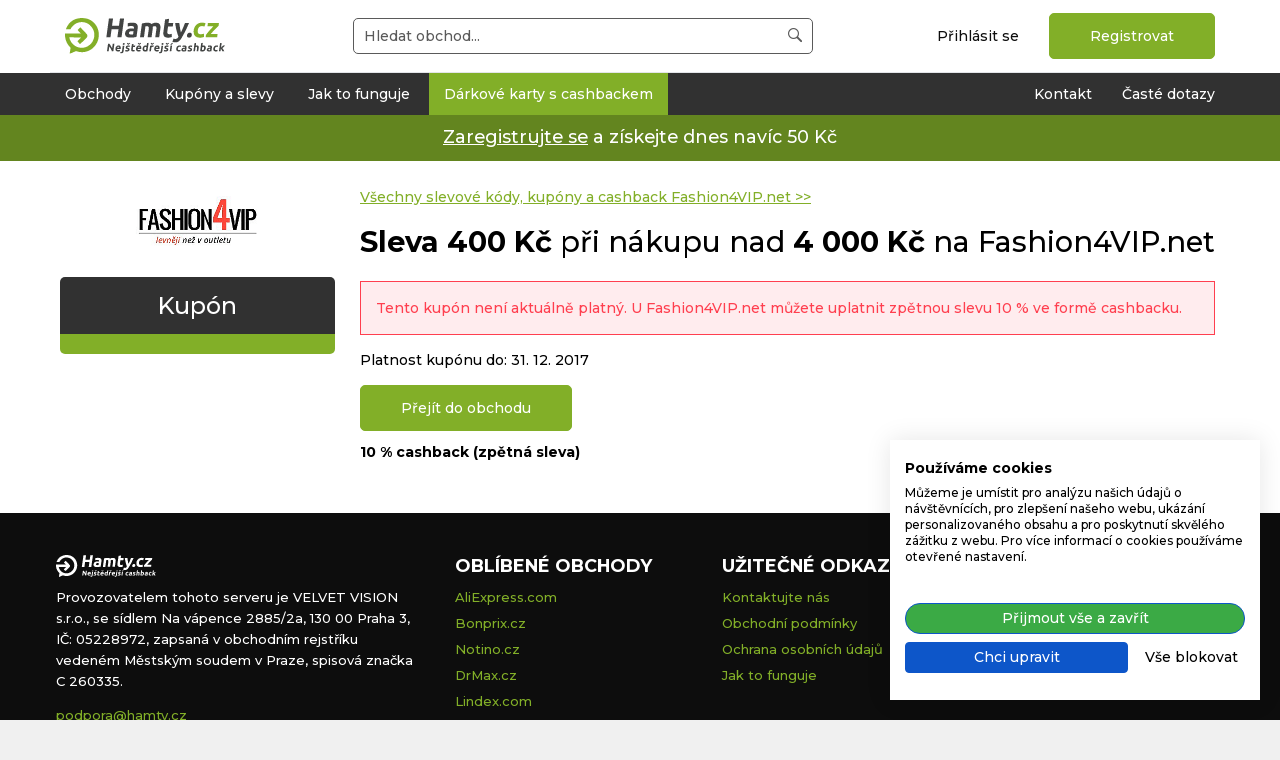

--- FILE ---
content_type: text/html; charset=utf-8
request_url: https://www.hamty.cz/slevove-kupony/fashion4vip-net/sleva-400-kc-pri-nakupu-nad-4-000-kc/5
body_size: 6788
content:
<!doctype html>
<!-- @formatter:off --><!--[if IE 9 ]><html lang="cs" class="ie9 no-js"><![endif]-->
<!--[if (gt IE 9)|!(IE)]><!--><html lang="cs" class="no-js"><!--<![endif]--><!-- @formatter:on -->
<head>
    <meta charset="utf-8">

        <meta http-equiv="X-UA-Compatible" content="IE=edge">
        <meta name="viewport" content="width=device-width, initial-scale=1.0, minimum-scale=1.0, user-scalable=0">

    
    
    
            <meta property="og:title" content="Slevový kupón Fashion4VIP.net - Sleva 400 Kč při nákupu nad 4 000 Kč">
            <meta property="og:description" content="Získejte slevový kód Fashion4VIP.net, který navíc můžete kombinovat s cashbackem od Hamty.cz">
            <meta property="og:image" content="https://sta.hamty.cz/ui/images/userRecommendation/facebook-fi.jpg">
            <meta property="twitter:card" content="summary">
            <meta property="twitter:site" content="Hamty.cz">
            <meta property="twitter:title" content="Slevový kupón Fashion4VIP.net - Sleva 400 Kč při nákupu nad 4 000 Kč">
            <meta property="twitter:description" content="Získejte slevový kód Fashion4VIP.net, který navíc můžete kombinovat s cashbackem od Hamty.cz">
            <meta property="twitter:image" content="https://sta.hamty.cz/ui/images/userRecommendation/facebook-fi.jpg">
            <meta property="og:url" content="https://www.hamty.cz/slevove-kupony/fashion4vip-net/sleva-400-kc-pri-nakupu-nad-4-000-kc/5">
        <title>Slevový kupón Fashion4VIP.net - Sleva 400 Kč při nákupu nad 4 000 Kč</title>
        <meta name="description" content="Získejte slevový kód Fashion4VIP.net, který navíc můžete kombinovat s cashbackem od Hamty.cz">
        <meta name="keywords" content="">

        <!-- Google Tag Manager -->
    <script>(function(w,d,s,l,i){w[l]=w[l]||[];w[l].push({'gtm.start':
        new Date().getTime(),event:'gtm.js'});var f=d.getElementsByTagName(s)[0],
        j=d.createElement(s),dl=l!='dataLayer'?'&l='+l:'';j.async=true;j.src=
        'https://www.googletagmanager.com/gtm.js?id='+i+dl;f.parentNode.insertBefore(j,f);
        })(window,document,'script','dataLayer','GTM-K4552TV8');</script>
    <!-- End Google Tag Manager -->



    <style type="text/css">
        @import "https://sta.hamty.cz/ui/css/front-4.css?t=1769444958";
    </style>

        <meta name="verification" content="ad785fe0e09ff1ff7c069f9e55be3db5">
        <meta name='ir-site-verification-token' value='1735085463'>
        <meta name="verify-admitad" content="3f98f6778c">
        <meta name="tradetracker-site-verification" content="b3ccc16f456bc48134349b3c836072688bd95e04">



        <!-- TradeDoubler site verification 3189796 -->
        <meta name="verification" content="9c68633c63f4f2c7c0a2b7bc691e29cb">
        <meta name="verification" content="7e35c072898bb6a8f54635b35483c43b">
        <meta name="google-site-verification" content="6Fc0BlyJWg8oh4AONYKVU4WjW4KAj4gnBTCNGGVdFoo">
        <meta name="norton-safeweb-site-verification" content="cu-ncm0ewrcznavx2580jbv-meghytskftc4qv1o86pasxr8n2x6g1trvckfa8rigtbwasm4rpqd0m3omth9o3fiznpst8ho1r5mmr8huqxsznxua-7uze9pivuvyppu">

        <!-- Cookie Consent plugin - cookiefirst start -->
        <script src="https://consent.cookiefirst.com/sites/hamty.cz-6e294b74-8b4a-4bd0-86b3-229fc5abf0c4/consent.js"></script>
        <!-- Cookie first end -->

    <meta name="msapplication-config" content="browserconfig-fi.xml">

    <link rel="apple-touch-icon" sizes="180x180" href="/apple-touch-icon-fi.png">
    <link rel="icon" type="image/png" sizes="32x32" href="/favicon-32x32-fi.png">
    <link rel="icon" type="image/png" sizes="16x16" href="/favicon-16x16-fi.png">
    <link rel="manifest" href="/site.fi.webmanifest">
    <link rel="mask-icon" href="/safari-pinned-tab-fi.svg" color="#5bbad5">
    <meta name="msapplication-TileColor" content="#603cba">
    <meta name="theme-color" content="#ffffff">
    <script type="application/ld+json" id="snippet--jsonLdHead">{"@type":"Offer","availability":"http:\/\/schema.org\/LimitedAvailability","availabilityStarts":"2017-12-24,\/\/ ISO8601","availabilityEnds":"2017-12-31,\/\/ ISO8601","image":"https:\/\/sta.hamty.cz\/thumbnails\/c\/5\/8\/100x200_0_100_c58f2d9bce864ece41fd7b32eea783fb.png","name":"Sleva 400 K\u010d p\u0159i n\u00e1kupu nad 4 000 K\u010d","offeredBy":{"@type":"Organization","name":"Fashion4VIP.net","url":"https:\/\/www.hamty.cz\/obchod\/fashion4vip-net"},"@context":"https:\/\/schema.org"}</script>

        <link rel="alternate" hreflang="x-default" href="https://www.hamty.cz/slevove-kupony/fashion4vip-net/sleva-400-kc-pri-nakupu-nad-4-000-kc/5">


    <script>
        var environmentVars = {
            language: 'cs',
            elFinder: {
                url: '/api.elfinder.connector'
            }
        };
    </script>
</head>
<body class="body-not-logged-in
">
    <!-- Google Tag Manager (noscript) -->
    <noscript><iframe src="https://www.googletagmanager.com/ns.html?id=GTM-K4552TV8" height="0" width="0" style="display:none;visibility:hidden"></iframe></noscript>
    <!-- End Google Tag Manager (noscript) -->
<nav class="navbar fixed-top navbar-light bg-light portal" id="portal">
    <div class="wrapper color-bg-white">
        <div class="wrapper__container bdb-1">
            <div class="portal__tools">
                <div class="portal__tools__item portal__tools__btn">
                    <span class="portal__btn" id="js-portal-search-touch">
                        <i class="icon-search"></i>
                    </span>
                </div>
                <div class="portal__tools__item portal__tools__logo">
                    <a href="/" class="portal__tools__logo__link">

    <picture>
        <source type="image/svg+xml" srcset="https://sta.hamty.cz/ui/images/logo/logo-fi.f.svg">
        <img src="https://sta.hamty.cz/ui/images/logo/logo-fi.f.png" alt="Hamty.cz" class="image-response portal__logo" >
    </picture>

                    </a>
                </div>
                <div class="portal__tools__item portal__tools__search" id="portal-search">
                    <div
                            id="whisperer"
                            class="js-auto-loader whisperer"
                            data-load-module="components/whisperer"
                    >
                        <form class="form-search form-search--mb-none" id="whisperer-form" data-whisperer-url="/front.whisperer.index/" action="/slevove-kupony/fashion4vip-net/sleva-400-kc-pri-nakupu-nad-4-000-kc/5" method="post">
                            <input placeholder="Hledat obchod..." autocomplete="off" class="form-search__input" id="whisperer-input" type="text" name="searchedWord" required data-nette-rules='[{"op":":filled","msg":"Toto pole je povinné."},{"op":":minLength","msg":"Pro vyhledávání je potřeba zadat minimálně 3 znaky.","arg":3}]'>
                            <button class="form-search__button" type="submit" name="_submit" value="Vyhledat">
                                <i class="icon-search form-search__button__icon"></i>
                                <span class="form-search__button__text form-search__button__text--hidden">Hledat</span>
                            </button>
<input type="hidden" name="_do" value="whispererForm-submit"><!--[if IE]><input type=IEbug disabled style="display:none"><![endif]-->
                        </form>
                        <div id="whisperer-box" class="whisperer__box" style="display: none">
                            <div id="whisperer-spinner" class="whisperer__spinner" style="display: none">
                                <div class="spinner spinner--center">
                                    <span class="ajax-spinner__circle ajax-spinner__circle--small"></span>
                                    <span>
                                        Načítám...
                                    </span>
                                </div>
                            </div>
                            <div id="whisperer-result"></div>
                        </div>
                    </div>
                </div>
                <div class="portal__tools__item portal__tools__user tar">
    <a

     href="/prihlaseni?backlink=https%3A%2F%2Fwww.hamty.cz%2Fslevove-kupony%2Ffashion4vip-net%2Fsleva-400-kc-pri-nakupu-nad-4-000-kc%2F5" class="btn btn--transparent btn--narrow color-black">
        Přihlásit se
    </a>
    <a
            href="#modal-registration"
            class="btn btn--primary js-modal-simple visible-only-desktop"
            data-event-prevent-double-call="true"
            data-event-spinner="true"
    >
        Registrovat
    </a>
    <a
            class="btn btn--primary visible-only-mobile"
     href="/registrace/">
        Registrovat
    </a>


<div id="modal-registration" class="modal modal--md modal--registration">
    <a href="javascript:;" rel="modal:close" class="modal__close" title="Zavřít">
        <i class="icon-close-o color-white"></i>
    </a>
    <div class="tac color-white">
        <h2 class="title--h2 color-white" id="snippet-fcm-regFormTitle">
            
                Nakupujte, získejte peníze zpět a 50 Kč  vstupní bonus
        </h2>
    </div>

    <div class="reg-box reg-box--modal">

<div id="snippet-fcm-">

<a href="https://www.hamty.cz/front.authentication.facebook.index/login" rel="nofollow">
    <button class="btn btn--facebook btn--shadow reg-box__btn">
        <i class="icon-facebook icon--x1-5 btn__icon btn__icon--left"></i>
            Registrovat přes Facebook
    </button>
</a>
                <div class="fc0"></div>

<a href="https://www.hamty.cz/front.authentication.google.index/login" class="btn btn--white btn--shadow reg-box__btn">
    <img src="/ui/images/google-favicon.svg" class="reg-box__google-logo" width="19" height="19" alt="">
        Registrovat přes Google
</a>

                <div class="p-small">
                    nebo
                </div>

            <form class="form form--full form--validate tal ajax" novalidate="novalidate" action="/slevove-kupony/fashion4vip-net/sleva-400-kc-pri-nakupu-nad-4-000-kc/5" method="post" id="frm-fcm-formStepOne">

                <fieldset class="form__fieldset">
                    <input type="text" class="form__input" placeholder="Zadejte email" required="" name="email" id="frm-fcm-formStepOne-email" data-nette-rules='[{"op":":filled","msg":"Toto pole je povinné."},{"op":":email","msg":"Zadejte platnou e-mailovou adresu."}]'>
                </fieldset>
                <div class="tac">
                    <input type="submit" class="btn btn--primary mb0 reg-box__btn reg-box__btn_bold" data-event-prevent-double-call="true" data-event-spinner="true" value="Registrovat ZDARMA">
                </div>
<input type="hidden" name="_do" value="fcm-formStepOne-submit"><!--[if IE]><input type=IEbug disabled style="display:none"><![endif]-->
            </form>
</div>
    </div>
    <div class="modal__footer tac">
        <h3 class="font-weight-bold">
            Proč se mám připojit?
        </h3>
        <div class="row d-flex align-items-center">
            <div class="col-sm-4">
                <div class="step">
                    <div class="step__cell">
                        <div class="step__number">
                            1
                        </div>
                    </div>
                    <div class="step__cell">
                        <div class="step__description">
                            Výplata již od 1 Kč
                        </div>
                    </div>
                </div>
            </div>

            <div class="col-sm-4">
                <div class="step">
                    <div class="step__cell">
                        <div class="step__number">
                            2
                        </div>
                    </div>
                    <div class="step__cell">
                        <div class="step__description">
                            Více než 200&nbsp;000 uživatelů
                        </div>
                    </div>
                </div>
            </div>

            <div class="col-sm-4">
                <div class="step">
                    <div class="step__cell">
                        <div class="step__number">
                            3
                        </div>
                    </div>
                    <div class="step__cell">
                        <div class="step__description">
                            Vyplaceno přes 50&nbsp;milionů&nbsp;Kč
                        </div>
                    </div>
                </div>
            </div>
        </div>
    </div>
</div>


                </div>
                <div class="portal__tools__item portal__tools__btn">
                    <span class="portal__btn" id="js-portal-menu-touch">
                        <i class="icon-menu"></i>
                    </span>
                </div>
            </div>
        </div>
    </div>
    <div class="wrapper color-bg-blue color-bg-lg-transparent">
        <div class="wrapper__container">
<div class="portal__menu-wrapper" id="portal-menu-wrapper">
    <ul class="portal__menu">
        <li class="portal__menu__li portal__menu__li--user">
    <a

     href="/prihlaseni?backlink=https%3A%2F%2Fwww.hamty.cz%2Fslevove-kupony%2Ffashion4vip-net%2Fsleva-400-kc-pri-nakupu-nad-4-000-kc%2F5" class="btn btn--transparent btn--narrow color-black">
        Přihlásit se
    </a>
    <a
            href="#modal-registration"
            class="btn btn--primary js-modal-simple visible-only-desktop"
            data-event-prevent-double-call="true"
            data-event-spinner="true"
    >
        Registrovat
    </a>
    <a
            class="btn btn--primary visible-only-mobile"
     href="/registrace/">
        Registrovat
    </a>

        </li>
            <li class="portal__menu__li" id="js-portal-dropdown">
                <span class="portal__menu__cat">
                    <a class="portal__menu__link pl-lg-0" href="/kategorie">
                        Obchody
                    </a>
                        <span class="portal__menu__button" id="js-portal-dropdown-touch"></span>
                </span>
            </li>
            <li class="portal__menu__li">
                <a class="portal__menu__link" href="/slevove-kupony">
                    Kupóny a slevy
                </a>
            </li>
            <li class="portal__menu__li">
                <a class="portal__menu__link" href="/jak-to-funguje">
                    Jak to funguje
                </a>
            </li>
                <li class="portal__menu__li">
                    <a
                            href="https://karty.hamty.cz/"
                            target="_blank"
                            class="portal__menu__link portal__menu__link__bg-active"
                    >
                        Dárkové karty s cashbackem
                    </a>
                </li>
            <li class="portal__menu__li portal__menu__li--right">
                <a
                        class="portal__menu__link pr-lg-0"
                 href="/caste-dotazy">
                    Časté dotazy
                </a>
            </li>
            <li class="portal__menu__li portal__menu__li--right">
                <a
                        class="portal__menu__link"
                 href="/uzivatelska-podpora">
                    Kontakt
                </a>
            </li>
    </ul>
    <a href="/" class="portal__menu__logo-link">

    <picture>
        <source type="image/svg+xml" srcset="https://sta.hamty.cz/ui/images/logo/logo-fi.f.svg">
        <img src="https://sta.hamty.cz/ui/images/logo/logo-fi.f.png" alt="Hamty.cz" class="d-block" >
    </picture>

        <span>
            <small>Copyright © 2019 - 2026. Všechna práva vyhrazena.</small>
        </span>
    </a>
</div>

        </div>
    </div>
</nav>






    <div class="px-5 py-3 color-bg-orange--darken-10 tac">
        <p class="color-white mb-0 text-big pt-2">
            <a href="#modal-registration" class="js-modal-simple color-white" data-event-prevent-double-call="true" data-event-spinner="true">Zaregistrujte se</a> a získejte dnes navíc 50 Kč
        </p>
    </div>

<div id="snippet--flashes">        <div class="wrapper">
            <div class="wrapper__container">
                <div class="alert-wrapper">
                </div>
            </div>
        </div>
</div>
<div class="wrapper wrapper--ptb color-bg-white">
    <div class="wrapper__container">
        <div class="row">
            <div class="discount__block col-md-3">
                    <div class=" d-flex justify-content-center align-items-center">
                        <div class="d-flex align-items-center">
                            <div class="discount__block__logo">
                                <img
                                        alt="Sleva 400 Kč při nákupu nad 4 000 Kč"
                                        src="https://sta.hamty.cz/thumbnails/c/5/8/100x125_4_100_c58f2d9bce864ece41fd7b32eea783fb.png"
                                        width="125"
                               >
                            </div>
                        </div>
                    </div>

                <div class="discount__block__type tac">
                        Kupón
                </div>
                <div class="discount__block__value tac">
                        
                </div>

            </div>

            <div class="col-md-9">
                <div class="mb-15">
                    <a
                            class="link-default"
                     href="/obchod/fashion4vip-net">
                        Všechny slevové kódy, kupóny a cashback Fashion4VIP.net >>
                    </a>
                </div>

                <h1 class="title--small mt-lg-20">
                    <strong>Sleva</strong> <strong>400 Kč</strong> při nákupu nad <strong>4</strong> <strong>000 Kč</strong> na Fashion4VIP.net
                </h1>

                        <p class="box-color--red p-15">
                            Tento kupón není aktuálně platný. U Fashion4VIP.net můžete uplatnit zpětnou slevu 10 % ve formě cashbacku.
                        </p>


                <p>
                            Platnost kupónu do:

                            31. 12. 2017
                </p>


                <div>
        <a
                onclick="javascript:window.open(&quot;\/slevove-kupony\/fashion4vip-net\/sleva-400-kc-pri-nakupu-nad-4-000-kc\/5?source=kupon_prechod&amp;shop=137&amp;do=showModal&quot;, '_blank');"
                class="btn btn--primary btn btn--primary mb-10"
                href="/prejit-do-obchodu/fashion4vip-net?u=322731"
        >
            Přejít do obchodu
        </a>
                </div>

                    <div
                            class="mb-30"
                    >
                        <strong>
                            10 % cashback (zpětná sleva)
                        </strong>
                    </div>




            </div>
        </div>
    </div>
</div>    <div id="footer" class="footer">
        <div class="container-fluid color-bg-black">
            <div class="container">
                <div class="row">
                    <div class="col-lg-4 col-md-12 order-1 order-lg-0 footer__box">

    <picture>
        <source type="image/svg+xml" srcset="https://sta.hamty.cz/ui/images/logo/logo-fi-white.f.svg">
        <img src="https://sta.hamty.cz/ui/images/logo/logo-fi-white.f.png" alt="Hamty.cz" class="footer__logo" width="100">
    </picture>

                        <p class="p-small">
                            Provozovatelem tohoto serveru je VELVET VISION s.r.o., se sídlem Na vápence 2885/2a, 130 00 Praha 3, IČ: 05228972, zapsaná v obchodním rejstříku vedeném Městským soudem v Praze, spisová značka C 260335.
                        </p>
                        <p class="p-small">
                            <a href="/cdn-cgi/l/email-protection#42322d26322d3023022a232f363b6c213862"><span class="__cf_email__" data-cfemail="05756a61756a7764456d6468717c2b667f">[email&#160;protected]</span></a>
                        </p>
<p>
        <a href="https://www.facebook.com/hamty.cz/" target="_blank">
            <img src="/ui/images/icons/social/facebook_logo.png" width="32">
        </a>
        <a href="https://www.instagram.com/hamty.cz/" target="_blank">
            <img src="/ui/images/icons/social/instagram_logo.png" width="32">
        </a>
</p>                    </div>
                    <div class="col-lg-8 col-md-12 order-0 order-lg-1 footer__box">
                        <div class="row">
                            <div class="col-sm-4 mb-2 mb-sm-0">
                                <h3 class="ttu color-white">Oblíbené obchody</h3>
                                <ul class="footer__list">
                                    <li>
                                        <a
                                         href="/obchod/aliexpress-com">
                                            AliExpress.com
                                        </a>
                                    </li>
                                    <li>
                                        <a
                                         href="/obchod/bonprix-cz">
                                            Bonprix.cz
                                        </a>
                                    </li>
                                    <li>
                                        <a
                                         href="/obchod/notino-cz">
                                            Notino.cz
                                        </a>
                                    </li>
                                    <li>
                                        <a
                                         href="/obchod/drmax-cz">
                                            DrMax.cz
                                        </a>
                                    </li>
                                    <li>
                                        <a
                                         href="/obchod/lindex-com">
                                            Lindex.com
                                        </a>
                                    </li>
                                    <li>
                                        <a
                                         href="/obchod/zalando-lounge-cz">
                                            Zalando-Lounge.cz
                                        </a>
                                    </li>
                                    <li>
                                        <a
                                         href="/obchod/temu-com">
                                            Temu.com
                                        </a>
                                    </li>
                                    <li>
                                        <a
                                         href="/obchod/slevomat-cz">
                                            Slevomat.cz
                                        </a>
                                    </li>
                                </ul>
                            </div>
                            <div class="col-sm-4 mb-2 mb-sm-0">
                                <h3 class="ttu color-white">Užitečné odkazy</h3>
                                <ul class="footer__list">
                                    <li>
                                        <a href="/uzivatelska-podpora">
                                            Kontaktujte nás
                                        </a>
                                    </li>
                                    <li>
                                        <a
                                         href="/obchodni-podminky">
                                            Obchodní podmínky
                                        </a>
                                    </li>
                                    <li>
                                        <a href="/ochranna-osobnich-udaju-pouceni">
                                            Ochrana osobních údajů
                                        </a>
                                    </li>
                                    <li>
                                        <a href="/jak-to-funguje">
                                            Jak to funguje
                                        </a>
                                    </li>
                                </ul>
                            </div>
                            <div class="col-sm-4 mb-2 mb-sm-0">
                                <h3 class="ttu color-white">Hamty.cz</h3>
                                <ul class="footer__list">
                                    <li>
                                        <a href="/kategorie">
                                            Seznam obchodů
                                        </a>
                                    </li>
                                    <li>
                                        <a href="/slevove-kupony">
                                            Kupóny a slevy
                                        </a>
                                    </li>
                                    <li>
                                        <a href="/doporuceni-priteli">
                                            Doporučení příteli
                                        </a>
                                    </li>
                                    <li>
                                        <a href="/doplnek">
                                            Doplněk do prohlížeče Hamty.cz 
                                        </a>
                                    </li>
                                </ul>
                            </div>
                        </div>
                    </div>
                </div>
            </div>
        </div>
        <div class="wrapper color-bg-black color-bg-black--lighten-10">
            <div class="wrapper__container">
                <div class="container footer__copy">
                    <div class="row">
                        <div class="col-12">
                            <p class="p-small">Copyright © 2019 - 2026. Všechna práva vyhrazena.</p>
                        </div>
                    </div>
                </div>
            </div>
        </div>
    </div>

<!-- Usetiful begin -->
<script data-cfasync="false" src="/cdn-cgi/scripts/5c5dd728/cloudflare-static/email-decode.min.js"></script><script>
    (function (w, d, s) {
        var a = d.getElementsByTagName('head')[0];
        var r = d.createElement('script');
        r.async = 1;
        r.src = s;
        r.setAttribute('id', 'usetifulScript');
        r.dataset.token = "c69e72ac8c6a9f0ac90095d9c6b17ab2";
        a.appendChild(r);
    })(window, document, "https://www.usetiful.com/dist/usetiful.js");
</script>

<!-- Zacatek kodu chatu SupportBox --> <script type="text/javascript"> var supportBoxChatId = 201; var supportBoxChatSecret = '30e7395f03777035363cda67ad273da9'; var supportBoxChatVariables = { email: 'client@email.tld', fullName: 'John Doe', customerId: 12345 }; </script> <script src="https://app.supportbox.cz/web-chat/entry-point"></script> <!-- Konec kodu chatu SupportBox -->
    <!-- Google Analytics -->
    <script data-cfasync="false" src="/cdn-cgi/scripts/5c5dd728/cloudflare-static/email-decode.min.js"></script>
    <script>
    (function(i,s,o,g,r,a,m){i['GoogleAnalyticsObject']=r;i[r]=i[r]||function(){(i[r].q=i[r].q||[]).push(arguments)},i[r].l=1*new Date();a=s.createElement(o),m=s.getElementsByTagName(o)[0];a.async=1;a.src=g;m.parentNode.insertBefore(a,m)})(window,document,'script','https://www.google-analytics.com/analytics.js','ga');
    ga('create', 'UA-83366316-1', 'auto');
    ga('send', 'pageview');
    </script>

<div id="snippet-popupManager-popups"></div>

<div id="snippet--ajaxScript"><script>
    var appSettings = {"browserSettingsCookieKeys":{"cookiesEnabled":"cookiesEnabled","thirdPartyCookiesEnabled":"thirdPartyCookiesEnabled","adblockEnabled":"adblockEnabled"}};
</script>
<script
        class="js-auto-loader"
        data-load-module="components/stats"
        type="application/json"
>
    {
        "stat":[]
    }
</script></div>
    <script src="https://sta.hamty.cz/ui/js/front3.js?t=1769444958"></script>

<script defer src="https://static.cloudflareinsights.com/beacon.min.js/vcd15cbe7772f49c399c6a5babf22c1241717689176015" integrity="sha512-ZpsOmlRQV6y907TI0dKBHq9Md29nnaEIPlkf84rnaERnq6zvWvPUqr2ft8M1aS28oN72PdrCzSjY4U6VaAw1EQ==" data-cf-beacon='{"version":"2024.11.0","token":"e14b4d55b8c444e69b366e1e466d0796","r":1,"server_timing":{"name":{"cfCacheStatus":true,"cfEdge":true,"cfExtPri":true,"cfL4":true,"cfOrigin":true,"cfSpeedBrain":true},"location_startswith":null}}' crossorigin="anonymous"></script>
</body>
</html>

--- FILE ---
content_type: text/html
request_url: https://1gr.cz/b/third-party-cookies/
body_size: 239
content:
<!DOCTYPE html>
<html>
<head></head>
<body>
<script>
    document.cookie="_1gr_thirdparty_test=yes";
    document.location="second-step.html";
</script>
</body>
</html>

--- FILE ---
content_type: text/css
request_url: https://sta.hamty.cz/ui/css/front-4.css?t=1769444958
body_size: 59962
content:
@charset "UTF-8";@import url("https://fonts.googleapis.com/css?family=Montserrat:500,500i,700,700i,900,900i&display=swap&subset=latin-ext");@import url("https://cdnjs.cloudflare.com/ajax/libs/font-awesome/4.7.0/css/font-awesome.min.css");.title--h1{font-weight:400!important}.accordion{margin-bottom:2rem}.accordion__group{position:relative;margin-bottom:1.5rem;border:1px solid #d5d9dd;background-color:#fff;border-radius:.5rem}.accordion__title{position:relative;padding:1.5rem 6.5rem 1.5rem 1.5rem;outline:none;margin:0;font-size:17.78px;font-size:1.778rem;font-weight:700;line-height:30px;line-height:3rem}@media (min-width:992px){.accordion__title:hover{cursor:pointer;color:#82af28}}.accordion__title:after{content:"";position:absolute;top:50%;right:20px;right:2rem;width:50px;width:5rem;height:50px;height:5rem;background-image:url(/ui/images/icons/angle-down.svg);background-repeat:no-repeat;background-size:5rem 5rem;-webkit-transform:translateY(-50%);-ms-transform:translateY(-50%);transform:translateY(-50%);z-index:1}.is-active .accordion__title{color:#82af28}.is-active .accordion__title:after{background-image:url(/ui/images/icons/angle-up.svg)}.accordion__content{overflow:hidden;padding:0 1.5rem 1px}.js-enabled .accordion__content{visibility:hidden}.is-active .accordion__content{visibility:visible}
/*!
 * Bootstrap Grid v4.3.1 (https://getbootstrap.com/)
 * Copyright 2011-2019 The Bootstrap Authors
 * Copyright 2011-2019 Twitter, Inc.
 * Licensed under MIT (https://github.com/twbs/bootstrap/blob/master/LICENSE)
 */html{-webkit-box-sizing:border-box;box-sizing:border-box;-ms-overflow-style:scrollbar}*,:after,:before{-webkit-box-sizing:inherit;box-sizing:inherit}
/*!
 * Bootstrap v4.3.1 (https://getbootstrap.com/)
 * Copyright 2011-2019 The Bootstrap Authors
 * Copyright 2011-2019 Twitter, Inc.
 * Licensed under MIT (https://github.com/twbs/bootstrap/blob/master/LICENSE)
 */:root{--blue:#007bff;--indigo:#6610f2;--purple:#6f42c1;--pink:#e83e8c;--red:#dc3545;--orange:#fd7e14;--yellow:#ffc107;--green:#28a745;--teal:#20c997;--cyan:#17a2b8;--white:#fff;--gray:#6c757d;--gray-dark:#343a40;--primary:#007bff;--secondary:#6c757d;--success:#28a745;--info:#17a2b8;--warning:#ffc107;--danger:#dc3545;--light:#f8f9fa;--dark:#343a40;--breakpoint-xs:0;--breakpoint-sm:576px;--breakpoint-md:768px;--breakpoint-lg:992px;--breakpoint-xl:1200px;--font-family-sans-serif:-apple-system,BlinkMacSystemFont,"Segoe UI",Roboto,"Helvetica Neue",Arial,"Noto Sans",sans-serif,"Apple Color Emoji","Segoe UI Emoji","Segoe UI Symbol","Noto Color Emoji";--font-family-monospace:SFMono-Regular,Menlo,Monaco,Consolas,"Liberation Mono","Courier New",monospace}*,:after,:before{-webkit-box-sizing:border-box;box-sizing:border-box}html{font-family:sans-serif;line-height:1.15;-webkit-text-size-adjust:100%;-webkit-tap-highlight-color:transparent}article,aside,figcaption,figure,footer,header,hgroup,main,nav,section{display:block}body{margin:0;font-family:-apple-system,BlinkMacSystemFont,Segoe UI,Roboto,Helvetica Neue,Arial,Noto Sans,sans-serif,Apple Color Emoji,Segoe UI Emoji,Segoe UI Symbol,Noto Color Emoji;font-size:10px;font-size:1rem;font-weight:400;line-height:1.5;color:#212529;text-align:left;background-color:#fff}[tabindex="-1"]:focus{outline:0!important}hr{-webkit-box-sizing:content-box;box-sizing:content-box;height:0;overflow:visible}h1,h2,h3,h4,h5,h6{margin-top:0;margin-bottom:.5rem}p{margin-top:0;margin-bottom:1rem}abbr[data-original-title],abbr[title]{text-decoration:underline;-webkit-text-decoration:underline dotted;text-decoration:underline dotted;cursor:help;border-bottom:0;-webkit-text-decoration-skip-ink:none;text-decoration-skip-ink:none}address{font-style:normal;line-height:inherit}address,dl,ol,ul{margin-bottom:1rem}dl,ol,ul{margin-top:0}ol ol,ol ul,ul ol,ul ul{margin-bottom:0}dt{font-weight:700}dd{margin-bottom:.5rem;margin-left:0}blockquote{margin:0 0 1rem}b,strong{font-weight:bolder}small{font-size:80%}sub,sup{position:relative;font-size:75%;line-height:0;vertical-align:baseline}sub{bottom:-.25em}sup{top:-.5em}a{color:#007bff;text-decoration:none;background-color:rgba(0,0,0,0)}a:hover{color:#0056b3;text-decoration:underline}a:not([href]):not([tabindex]),a:not([href]):not([tabindex]):focus,a:not([href]):not([tabindex]):hover{color:inherit;text-decoration:none}a:not([href]):not([tabindex]):focus{outline:0}code,kbd,pre,samp{font-family:SFMono-Regular,Menlo,Monaco,Consolas,Liberation Mono,Courier New,monospace;font-size:1em}pre{margin-top:0;margin-bottom:1rem;overflow:auto}figure{margin:0 0 1rem}img{border-style:none}img,svg{vertical-align:middle}svg{overflow:hidden}table{border-collapse:collapse}caption{padding-top:.75rem;padding-bottom:.75rem;color:#6c757d;text-align:left;caption-side:bottom}th{text-align:inherit}label{display:inline-block;margin-bottom:.5rem}button{border-radius:0}button:focus{outline:1px dotted;outline:5px auto -webkit-focus-ring-color}button,input,optgroup,select,textarea{margin:0;font-family:inherit;font-size:inherit;line-height:inherit}button,input{overflow:visible}button,select{text-transform:none}select{word-wrap:normal}[type=button],[type=reset],[type=submit],button{-webkit-appearance:button}[type=button]:not(:disabled),[type=reset]:not(:disabled),[type=submit]:not(:disabled),button:not(:disabled){cursor:pointer}[type=button]::-moz-focus-inner,[type=reset]::-moz-focus-inner,[type=submit]::-moz-focus-inner,button::-moz-focus-inner{padding:0;border-style:none}input[type=checkbox],input[type=radio]{-webkit-box-sizing:border-box;box-sizing:border-box;padding:0}input[type=date],input[type=datetime-local],input[type=month],input[type=time]{-webkit-appearance:listbox}textarea{overflow:auto;resize:vertical}fieldset{min-width:0;border:0}legend{display:block;width:100%;max-width:100%;padding:0;margin-bottom:.5rem;font-size:15px;font-size:1.5rem;line-height:inherit;color:inherit;white-space:normal}progress{vertical-align:baseline}[type=number]::-webkit-inner-spin-button,[type=number]::-webkit-outer-spin-button{height:auto}[type=search]{outline-offset:-2px;-webkit-appearance:none}[type=search]::-webkit-search-decoration{-webkit-appearance:none}::-webkit-file-upload-button{font:inherit;-webkit-appearance:button}output{display:inline-block}summary{display:list-item;cursor:pointer}template{display:none}[hidden]{display:none!important}.h1,.h2,.h3,.h4,.h5,.h6,h1,h2,h3,h4,h5,h6{margin-bottom:.5rem;font-weight:500;line-height:1.2}.h1,h1{font-size:25px;font-size:2.5rem}.h2,h2{font-size:20px;font-size:2rem}.h3,h3{font-size:17.5px;font-size:1.75rem}.h4,h4{font-size:15px;font-size:1.5rem}.h5,h5{font-size:12.5px;font-size:1.25rem}.h6,h6{font-size:10px;font-size:1rem}.lead{font-size:12.5px;font-size:1.25rem;font-weight:300}.display-1{font-size:60px;font-size:6rem}.display-1,.display-2{font-weight:300;line-height:1.2}.display-2{font-size:55px;font-size:5.5rem}.display-3{font-size:45px;font-size:4.5rem}.display-3,.display-4{font-weight:300;line-height:1.2}.display-4{font-size:35px;font-size:3.5rem}hr{margin-top:1rem;margin-bottom:1rem;border:0;border-top:1px solid rgba(0,0,0,.1)}.small,small{font-size:80%;font-weight:400}.mark,mark{padding:.2em;background-color:#fcf8e3}.list-inline,.list-unstyled{padding-left:0;list-style:none}.list-inline-item{display:inline-block}.list-inline-item:not(:last-child){margin-right:.5rem}.initialism{font-size:90%;text-transform:uppercase}.blockquote{margin-bottom:1rem;font-size:12.5px;font-size:1.25rem}.blockquote-footer{display:block;font-size:80%;color:#6c757d}.blockquote-footer:before{content:"\2014\00A0"}.img-fluid,.img-thumbnail{max-width:100%;height:auto}.img-thumbnail{padding:.25rem;background-color:#fff;border:1px solid #dee2e6;border-radius:.25rem}.figure{display:inline-block}.figure-img{margin-bottom:.5rem;line-height:1}.figure-caption{font-size:90%;color:#6c757d}code{font-size:87.5%;color:#e83e8c;word-break:break-word}a>code{color:inherit}kbd{padding:.2rem .4rem;font-size:87.5%;color:#fff;background-color:#212529;border-radius:.2rem}kbd kbd{padding:0;font-size:100%;font-weight:700}pre{display:block;font-size:87.5%;color:#212529}pre code{font-size:inherit;color:inherit;word-break:normal}.pre-scrollable{max-height:340px;overflow-y:scroll}.container{width:100%;padding-right:15px;padding-left:15px;margin-right:auto;margin-left:auto}@media (min-width:576px){.container{max-width:540px}}@media (min-width:768px){.container{max-width:720px}}@media (min-width:992px){.container{max-width:960px}}@media (min-width:1200px){.container{max-width:1140px}}.container-fluid{width:100%;padding-right:15px;padding-left:15px;margin-right:auto;margin-left:auto}.row{display:-ms-flexbox;display:-webkit-box;display:flex;-ms-flex-wrap:wrap;flex-wrap:wrap;margin-right:-15px;margin-left:-15px}.no-gutters{margin-right:0;margin-left:0}.no-gutters>.col,.no-gutters>[class*=col-]{padding-right:0;padding-left:0}.col,.col-1,.col-2,.col-3,.col-4,.col-5,.col-6,.col-7,.col-8,.col-9,.col-10,.col-11,.col-12,.col-auto,.col-lg,.col-lg-1,.col-lg-2,.col-lg-3,.col-lg-4,.col-lg-5,.col-lg-6,.col-lg-7,.col-lg-8,.col-lg-9,.col-lg-10,.col-lg-11,.col-lg-12,.col-lg-auto,.col-md,.col-md-1,.col-md-2,.col-md-3,.col-md-4,.col-md-5,.col-md-6,.col-md-7,.col-md-8,.col-md-9,.col-md-10,.col-md-11,.col-md-12,.col-md-auto,.col-sm,.col-sm-1,.col-sm-2,.col-sm-3,.col-sm-4,.col-sm-5,.col-sm-6,.col-sm-7,.col-sm-8,.col-sm-9,.col-sm-10,.col-sm-11,.col-sm-12,.col-sm-auto,.col-xl,.col-xl-1,.col-xl-2,.col-xl-3,.col-xl-4,.col-xl-5,.col-xl-6,.col-xl-7,.col-xl-8,.col-xl-9,.col-xl-10,.col-xl-11,.col-xl-12,.col-xl-auto{position:relative;width:100%;padding-right:15px;padding-left:15px}.col{-ms-flex-preferred-size:0;flex-basis:0;-ms-flex-positive:1;-webkit-box-flex:1;flex-grow:1;max-width:100%}.col-auto{-ms-flex:0 0 auto;flex:0 0 auto;width:auto;max-width:100%}.col-1,.col-auto{-webkit-box-flex:0}.col-1{-ms-flex:0 0 8.333333%;flex:0 0 8.333333%;max-width:8.333333%}.col-2{-ms-flex:0 0 16.666667%;flex:0 0 16.666667%;max-width:16.666667%}.col-2,.col-3{-webkit-box-flex:0}.col-3{-ms-flex:0 0 25%;flex:0 0 25%;max-width:25%}.col-4{-ms-flex:0 0 33.333333%;flex:0 0 33.333333%;max-width:33.333333%}.col-4,.col-5{-webkit-box-flex:0}.col-5{-ms-flex:0 0 41.666667%;flex:0 0 41.666667%;max-width:41.666667%}.col-6{-ms-flex:0 0 50%;flex:0 0 50%;max-width:50%}.col-6,.col-7{-webkit-box-flex:0}.col-7{-ms-flex:0 0 58.333333%;flex:0 0 58.333333%;max-width:58.333333%}.col-8{-ms-flex:0 0 66.666667%;flex:0 0 66.666667%;max-width:66.666667%}.col-8,.col-9{-webkit-box-flex:0}.col-9{-ms-flex:0 0 75%;flex:0 0 75%;max-width:75%}.col-10{-ms-flex:0 0 83.333333%;flex:0 0 83.333333%;max-width:83.333333%}.col-10,.col-11{-webkit-box-flex:0}.col-11{-ms-flex:0 0 91.666667%;flex:0 0 91.666667%;max-width:91.666667%}.col-12{-ms-flex:0 0 100%;-webkit-box-flex:0;flex:0 0 100%;max-width:100%}.order-first{-ms-flex-order:-1;-webkit-box-ordinal-group:0;order:-1}.order-last{-ms-flex-order:13;-webkit-box-ordinal-group:14;order:13}.order-0{-ms-flex-order:0;-webkit-box-ordinal-group:1;order:0}.order-1{-ms-flex-order:1;-webkit-box-ordinal-group:2;order:1}.order-2{-ms-flex-order:2;-webkit-box-ordinal-group:3;order:2}.order-3{-ms-flex-order:3;-webkit-box-ordinal-group:4;order:3}.order-4{-ms-flex-order:4;-webkit-box-ordinal-group:5;order:4}.order-5{-ms-flex-order:5;-webkit-box-ordinal-group:6;order:5}.order-6{-ms-flex-order:6;-webkit-box-ordinal-group:7;order:6}.order-7{-ms-flex-order:7;-webkit-box-ordinal-group:8;order:7}.order-8{-ms-flex-order:8;-webkit-box-ordinal-group:9;order:8}.order-9{-ms-flex-order:9;-webkit-box-ordinal-group:10;order:9}.order-10{-ms-flex-order:10;-webkit-box-ordinal-group:11;order:10}.order-11{-ms-flex-order:11;-webkit-box-ordinal-group:12;order:11}.order-12{-ms-flex-order:12;-webkit-box-ordinal-group:13;order:12}.offset-1{margin-left:8.333333%}.offset-2{margin-left:16.666667%}.offset-3{margin-left:25%}.offset-4{margin-left:33.333333%}.offset-5{margin-left:41.666667%}.offset-6{margin-left:50%}.offset-7{margin-left:58.333333%}.offset-8{margin-left:66.666667%}.offset-9{margin-left:75%}.offset-10{margin-left:83.333333%}.offset-11{margin-left:91.666667%}@media (min-width:576px){.col-sm{-ms-flex-preferred-size:0;flex-basis:0;-ms-flex-positive:1;-webkit-box-flex:1;flex-grow:1;max-width:100%}.col-sm-auto{-ms-flex:0 0 auto;-webkit-box-flex:0;flex:0 0 auto;width:auto;max-width:100%}.col-sm-1{-ms-flex:0 0 8.333333%;-webkit-box-flex:0;flex:0 0 8.333333%;max-width:8.333333%}.col-sm-2{-ms-flex:0 0 16.666667%;-webkit-box-flex:0;flex:0 0 16.666667%;max-width:16.666667%}.col-sm-3{-ms-flex:0 0 25%;-webkit-box-flex:0;flex:0 0 25%;max-width:25%}.col-sm-4{-ms-flex:0 0 33.333333%;-webkit-box-flex:0;flex:0 0 33.333333%;max-width:33.333333%}.col-sm-5{-ms-flex:0 0 41.666667%;-webkit-box-flex:0;flex:0 0 41.666667%;max-width:41.666667%}.col-sm-6{-ms-flex:0 0 50%;-webkit-box-flex:0;flex:0 0 50%;max-width:50%}.col-sm-7{-ms-flex:0 0 58.333333%;-webkit-box-flex:0;flex:0 0 58.333333%;max-width:58.333333%}.col-sm-8{-ms-flex:0 0 66.666667%;-webkit-box-flex:0;flex:0 0 66.666667%;max-width:66.666667%}.col-sm-9{-ms-flex:0 0 75%;-webkit-box-flex:0;flex:0 0 75%;max-width:75%}.col-sm-10{-ms-flex:0 0 83.333333%;-webkit-box-flex:0;flex:0 0 83.333333%;max-width:83.333333%}.col-sm-11{-ms-flex:0 0 91.666667%;-webkit-box-flex:0;flex:0 0 91.666667%;max-width:91.666667%}.col-sm-12{-ms-flex:0 0 100%;-webkit-box-flex:0;flex:0 0 100%;max-width:100%}.order-sm-first{-ms-flex-order:-1;-webkit-box-ordinal-group:0;order:-1}.order-sm-last{-ms-flex-order:13;-webkit-box-ordinal-group:14;order:13}.order-sm-0{-ms-flex-order:0;-webkit-box-ordinal-group:1;order:0}.order-sm-1{-ms-flex-order:1;-webkit-box-ordinal-group:2;order:1}.order-sm-2{-ms-flex-order:2;-webkit-box-ordinal-group:3;order:2}.order-sm-3{-ms-flex-order:3;-webkit-box-ordinal-group:4;order:3}.order-sm-4{-ms-flex-order:4;-webkit-box-ordinal-group:5;order:4}.order-sm-5{-ms-flex-order:5;-webkit-box-ordinal-group:6;order:5}.order-sm-6{-ms-flex-order:6;-webkit-box-ordinal-group:7;order:6}.order-sm-7{-ms-flex-order:7;-webkit-box-ordinal-group:8;order:7}.order-sm-8{-ms-flex-order:8;-webkit-box-ordinal-group:9;order:8}.order-sm-9{-ms-flex-order:9;-webkit-box-ordinal-group:10;order:9}.order-sm-10{-ms-flex-order:10;-webkit-box-ordinal-group:11;order:10}.order-sm-11{-ms-flex-order:11;-webkit-box-ordinal-group:12;order:11}.order-sm-12{-ms-flex-order:12;-webkit-box-ordinal-group:13;order:12}.offset-sm-0{margin-left:0}.offset-sm-1{margin-left:8.333333%}.offset-sm-2{margin-left:16.666667%}.offset-sm-3{margin-left:25%}.offset-sm-4{margin-left:33.333333%}.offset-sm-5{margin-left:41.666667%}.offset-sm-6{margin-left:50%}.offset-sm-7{margin-left:58.333333%}.offset-sm-8{margin-left:66.666667%}.offset-sm-9{margin-left:75%}.offset-sm-10{margin-left:83.333333%}.offset-sm-11{margin-left:91.666667%}}@media (min-width:768px){.col-md{-ms-flex-preferred-size:0;flex-basis:0;-ms-flex-positive:1;-webkit-box-flex:1;flex-grow:1;max-width:100%}.col-md-auto{-ms-flex:0 0 auto;-webkit-box-flex:0;flex:0 0 auto;width:auto;max-width:100%}.col-md-1{-ms-flex:0 0 8.333333%;-webkit-box-flex:0;flex:0 0 8.333333%;max-width:8.333333%}.col-md-2{-ms-flex:0 0 16.666667%;-webkit-box-flex:0;flex:0 0 16.666667%;max-width:16.666667%}.col-md-3{-ms-flex:0 0 25%;-webkit-box-flex:0;flex:0 0 25%;max-width:25%}.col-md-4{-ms-flex:0 0 33.333333%;-webkit-box-flex:0;flex:0 0 33.333333%;max-width:33.333333%}.col-md-5{-ms-flex:0 0 41.666667%;-webkit-box-flex:0;flex:0 0 41.666667%;max-width:41.666667%}.col-md-6{-ms-flex:0 0 50%;-webkit-box-flex:0;flex:0 0 50%;max-width:50%}.col-md-7{-ms-flex:0 0 58.333333%;-webkit-box-flex:0;flex:0 0 58.333333%;max-width:58.333333%}.col-md-8{-ms-flex:0 0 66.666667%;-webkit-box-flex:0;flex:0 0 66.666667%;max-width:66.666667%}.col-md-9{-ms-flex:0 0 75%;-webkit-box-flex:0;flex:0 0 75%;max-width:75%}.col-md-10{-ms-flex:0 0 83.333333%;-webkit-box-flex:0;flex:0 0 83.333333%;max-width:83.333333%}.col-md-11{-ms-flex:0 0 91.666667%;-webkit-box-flex:0;flex:0 0 91.666667%;max-width:91.666667%}.col-md-12{-ms-flex:0 0 100%;-webkit-box-flex:0;flex:0 0 100%;max-width:100%}.order-md-first{-ms-flex-order:-1;-webkit-box-ordinal-group:0;order:-1}.order-md-last{-ms-flex-order:13;-webkit-box-ordinal-group:14;order:13}.order-md-0{-ms-flex-order:0;-webkit-box-ordinal-group:1;order:0}.order-md-1{-ms-flex-order:1;-webkit-box-ordinal-group:2;order:1}.order-md-2{-ms-flex-order:2;-webkit-box-ordinal-group:3;order:2}.order-md-3{-ms-flex-order:3;-webkit-box-ordinal-group:4;order:3}.order-md-4{-ms-flex-order:4;-webkit-box-ordinal-group:5;order:4}.order-md-5{-ms-flex-order:5;-webkit-box-ordinal-group:6;order:5}.order-md-6{-ms-flex-order:6;-webkit-box-ordinal-group:7;order:6}.order-md-7{-ms-flex-order:7;-webkit-box-ordinal-group:8;order:7}.order-md-8{-ms-flex-order:8;-webkit-box-ordinal-group:9;order:8}.order-md-9{-ms-flex-order:9;-webkit-box-ordinal-group:10;order:9}.order-md-10{-ms-flex-order:10;-webkit-box-ordinal-group:11;order:10}.order-md-11{-ms-flex-order:11;-webkit-box-ordinal-group:12;order:11}.order-md-12{-ms-flex-order:12;-webkit-box-ordinal-group:13;order:12}.offset-md-0{margin-left:0}.offset-md-1{margin-left:8.333333%}.offset-md-2{margin-left:16.666667%}.offset-md-3{margin-left:25%}.offset-md-4{margin-left:33.333333%}.offset-md-5{margin-left:41.666667%}.offset-md-6{margin-left:50%}.offset-md-7{margin-left:58.333333%}.offset-md-8{margin-left:66.666667%}.offset-md-9{margin-left:75%}.offset-md-10{margin-left:83.333333%}.offset-md-11{margin-left:91.666667%}}@media (min-width:992px){.col-lg{-ms-flex-preferred-size:0;flex-basis:0;-ms-flex-positive:1;-webkit-box-flex:1;flex-grow:1;max-width:100%}.col-lg-auto{-ms-flex:0 0 auto;-webkit-box-flex:0;flex:0 0 auto;width:auto;max-width:100%}.col-lg-1{-ms-flex:0 0 8.333333%;-webkit-box-flex:0;flex:0 0 8.333333%;max-width:8.333333%}.col-lg-2{-ms-flex:0 0 16.666667%;-webkit-box-flex:0;flex:0 0 16.666667%;max-width:16.666667%}.col-lg-3{-ms-flex:0 0 25%;-webkit-box-flex:0;flex:0 0 25%;max-width:25%}.col-lg-4{-ms-flex:0 0 33.333333%;-webkit-box-flex:0;flex:0 0 33.333333%;max-width:33.333333%}.col-lg-5{-ms-flex:0 0 41.666667%;-webkit-box-flex:0;flex:0 0 41.666667%;max-width:41.666667%}.col-lg-6{-ms-flex:0 0 50%;-webkit-box-flex:0;flex:0 0 50%;max-width:50%}.col-lg-7{-ms-flex:0 0 58.333333%;-webkit-box-flex:0;flex:0 0 58.333333%;max-width:58.333333%}.col-lg-8{-ms-flex:0 0 66.666667%;-webkit-box-flex:0;flex:0 0 66.666667%;max-width:66.666667%}.col-lg-9{-ms-flex:0 0 75%;-webkit-box-flex:0;flex:0 0 75%;max-width:75%}.col-lg-10{-ms-flex:0 0 83.333333%;-webkit-box-flex:0;flex:0 0 83.333333%;max-width:83.333333%}.col-lg-11{-ms-flex:0 0 91.666667%;-webkit-box-flex:0;flex:0 0 91.666667%;max-width:91.666667%}.col-lg-12{-ms-flex:0 0 100%;-webkit-box-flex:0;flex:0 0 100%;max-width:100%}.order-lg-first{-ms-flex-order:-1;-webkit-box-ordinal-group:0;order:-1}.order-lg-last{-ms-flex-order:13;-webkit-box-ordinal-group:14;order:13}.order-lg-0{-ms-flex-order:0;-webkit-box-ordinal-group:1;order:0}.order-lg-1{-ms-flex-order:1;-webkit-box-ordinal-group:2;order:1}.order-lg-2{-ms-flex-order:2;-webkit-box-ordinal-group:3;order:2}.order-lg-3{-ms-flex-order:3;-webkit-box-ordinal-group:4;order:3}.order-lg-4{-ms-flex-order:4;-webkit-box-ordinal-group:5;order:4}.order-lg-5{-ms-flex-order:5;-webkit-box-ordinal-group:6;order:5}.order-lg-6{-ms-flex-order:6;-webkit-box-ordinal-group:7;order:6}.order-lg-7{-ms-flex-order:7;-webkit-box-ordinal-group:8;order:7}.order-lg-8{-ms-flex-order:8;-webkit-box-ordinal-group:9;order:8}.order-lg-9{-ms-flex-order:9;-webkit-box-ordinal-group:10;order:9}.order-lg-10{-ms-flex-order:10;-webkit-box-ordinal-group:11;order:10}.order-lg-11{-ms-flex-order:11;-webkit-box-ordinal-group:12;order:11}.order-lg-12{-ms-flex-order:12;-webkit-box-ordinal-group:13;order:12}.offset-lg-0{margin-left:0}.offset-lg-1{margin-left:8.333333%}.offset-lg-2{margin-left:16.666667%}.offset-lg-3{margin-left:25%}.offset-lg-4{margin-left:33.333333%}.offset-lg-5{margin-left:41.666667%}.offset-lg-6{margin-left:50%}.offset-lg-7{margin-left:58.333333%}.offset-lg-8{margin-left:66.666667%}.offset-lg-9{margin-left:75%}.offset-lg-10{margin-left:83.333333%}.offset-lg-11{margin-left:91.666667%}}@media (min-width:1200px){.col-xl{-ms-flex-preferred-size:0;flex-basis:0;-ms-flex-positive:1;-webkit-box-flex:1;flex-grow:1;max-width:100%}.col-xl-auto{-ms-flex:0 0 auto;-webkit-box-flex:0;flex:0 0 auto;width:auto;max-width:100%}.col-xl-1{-ms-flex:0 0 8.333333%;-webkit-box-flex:0;flex:0 0 8.333333%;max-width:8.333333%}.col-xl-2{-ms-flex:0 0 16.666667%;-webkit-box-flex:0;flex:0 0 16.666667%;max-width:16.666667%}.col-xl-3{-ms-flex:0 0 25%;-webkit-box-flex:0;flex:0 0 25%;max-width:25%}.col-xl-4{-ms-flex:0 0 33.333333%;-webkit-box-flex:0;flex:0 0 33.333333%;max-width:33.333333%}.col-xl-5{-ms-flex:0 0 41.666667%;-webkit-box-flex:0;flex:0 0 41.666667%;max-width:41.666667%}.col-xl-6{-ms-flex:0 0 50%;-webkit-box-flex:0;flex:0 0 50%;max-width:50%}.col-xl-7{-ms-flex:0 0 58.333333%;-webkit-box-flex:0;flex:0 0 58.333333%;max-width:58.333333%}.col-xl-8{-ms-flex:0 0 66.666667%;-webkit-box-flex:0;flex:0 0 66.666667%;max-width:66.666667%}.col-xl-9{-ms-flex:0 0 75%;-webkit-box-flex:0;flex:0 0 75%;max-width:75%}.col-xl-10{-ms-flex:0 0 83.333333%;-webkit-box-flex:0;flex:0 0 83.333333%;max-width:83.333333%}.col-xl-11{-ms-flex:0 0 91.666667%;-webkit-box-flex:0;flex:0 0 91.666667%;max-width:91.666667%}.col-xl-12{-ms-flex:0 0 100%;-webkit-box-flex:0;flex:0 0 100%;max-width:100%}.order-xl-first{-ms-flex-order:-1;-webkit-box-ordinal-group:0;order:-1}.order-xl-last{-ms-flex-order:13;-webkit-box-ordinal-group:14;order:13}.order-xl-0{-ms-flex-order:0;-webkit-box-ordinal-group:1;order:0}.order-xl-1{-ms-flex-order:1;-webkit-box-ordinal-group:2;order:1}.order-xl-2{-ms-flex-order:2;-webkit-box-ordinal-group:3;order:2}.order-xl-3{-ms-flex-order:3;-webkit-box-ordinal-group:4;order:3}.order-xl-4{-ms-flex-order:4;-webkit-box-ordinal-group:5;order:4}.order-xl-5{-ms-flex-order:5;-webkit-box-ordinal-group:6;order:5}.order-xl-6{-ms-flex-order:6;-webkit-box-ordinal-group:7;order:6}.order-xl-7{-ms-flex-order:7;-webkit-box-ordinal-group:8;order:7}.order-xl-8{-ms-flex-order:8;-webkit-box-ordinal-group:9;order:8}.order-xl-9{-ms-flex-order:9;-webkit-box-ordinal-group:10;order:9}.order-xl-10{-ms-flex-order:10;-webkit-box-ordinal-group:11;order:10}.order-xl-11{-ms-flex-order:11;-webkit-box-ordinal-group:12;order:11}.order-xl-12{-ms-flex-order:12;-webkit-box-ordinal-group:13;order:12}.offset-xl-0{margin-left:0}.offset-xl-1{margin-left:8.333333%}.offset-xl-2{margin-left:16.666667%}.offset-xl-3{margin-left:25%}.offset-xl-4{margin-left:33.333333%}.offset-xl-5{margin-left:41.666667%}.offset-xl-6{margin-left:50%}.offset-xl-7{margin-left:58.333333%}.offset-xl-8{margin-left:66.666667%}.offset-xl-9{margin-left:75%}.offset-xl-10{margin-left:83.333333%}.offset-xl-11{margin-left:91.666667%}}.table{width:100%;margin-bottom:1rem;color:#212529}.table td,.table th{padding:.75rem;vertical-align:top;border-top:1px solid #dee2e6}.table thead th{vertical-align:bottom;border-bottom:2px solid #dee2e6}.table tbody+tbody{border-top:2px solid #dee2e6}.table-sm td,.table-sm th{padding:.3rem}.table-bordered,.table-bordered td,.table-bordered th{border:1px solid #dee2e6}.table-bordered thead td,.table-bordered thead th{border-bottom-width:2px}.table-borderless tbody+tbody,.table-borderless td,.table-borderless th,.table-borderless thead th{border:0}.table-striped tbody tr:nth-of-type(odd){background-color:rgba(0,0,0,.05)}.table-hover tbody tr:hover{color:#212529;background-color:rgba(0,0,0,.075)}.table-primary,.table-primary>td,.table-primary>th{background-color:#b8daff}.table-primary tbody+tbody,.table-primary td,.table-primary th,.table-primary thead th{border-color:#7abaff}.table-hover .table-primary:hover,.table-hover .table-primary:hover>td,.table-hover .table-primary:hover>th{background-color:#9fcdff}.table-secondary,.table-secondary>td,.table-secondary>th{background-color:#d6d8db}.table-secondary tbody+tbody,.table-secondary td,.table-secondary th,.table-secondary thead th{border-color:#b3b7bb}.table-hover .table-secondary:hover,.table-hover .table-secondary:hover>td,.table-hover .table-secondary:hover>th{background-color:#c8cbcf}.table-success,.table-success>td,.table-success>th{background-color:#c3e6cb}.table-success tbody+tbody,.table-success td,.table-success th,.table-success thead th{border-color:#8fd19e}.table-hover .table-success:hover,.table-hover .table-success:hover>td,.table-hover .table-success:hover>th{background-color:#b1dfbb}.table-info,.table-info>td,.table-info>th{background-color:#bee5eb}.table-info tbody+tbody,.table-info td,.table-info th,.table-info thead th{border-color:#86cfda}.table-hover .table-info:hover,.table-hover .table-info:hover>td,.table-hover .table-info:hover>th{background-color:#abdde5}.table-warning,.table-warning>td,.table-warning>th{background-color:#ffeeba}.table-warning tbody+tbody,.table-warning td,.table-warning th,.table-warning thead th{border-color:#ffdf7e}.table-hover .table-warning:hover,.table-hover .table-warning:hover>td,.table-hover .table-warning:hover>th{background-color:#ffe8a1}.table-danger,.table-danger>td,.table-danger>th{background-color:#f5c6cb}.table-danger tbody+tbody,.table-danger td,.table-danger th,.table-danger thead th{border-color:#ed969e}.table-hover .table-danger:hover,.table-hover .table-danger:hover>td,.table-hover .table-danger:hover>th{background-color:#f1b0b7}.table-light,.table-light>td,.table-light>th{background-color:#fdfdfe}.table-light tbody+tbody,.table-light td,.table-light th,.table-light thead th{border-color:#fbfcfc}.table-hover .table-light:hover,.table-hover .table-light:hover>td,.table-hover .table-light:hover>th{background-color:#ececf6}.table-dark,.table-dark>td,.table-dark>th{background-color:#c6c8ca}.table-dark tbody+tbody,.table-dark td,.table-dark th,.table-dark thead th{border-color:#95999c}.table-hover .table-dark:hover,.table-hover .table-dark:hover>td,.table-hover .table-dark:hover>th{background-color:#b9bbbe}.table-active,.table-active>td,.table-active>th,.table-hover .table-active:hover,.table-hover .table-active:hover>td,.table-hover .table-active:hover>th{background-color:rgba(0,0,0,.075)}.table .thead-dark th{color:#fff;background-color:#343a40;border-color:#454d55}.table .thead-light th{color:#495057;background-color:#e9ecef;border-color:#dee2e6}.table-dark{color:#fff;background-color:#343a40}.table-dark td,.table-dark th,.table-dark thead th{border-color:#454d55}.table-dark.table-bordered{border:0}.table-dark.table-striped tbody tr:nth-of-type(odd){background-color:hsla(0,0%,100%,.05)}.table-dark.table-hover tbody tr:hover{color:#fff;background-color:hsla(0,0%,100%,.075)}@media (max-width:575.98px){.table-responsive-sm{display:block;width:100%;overflow-x:auto;-webkit-overflow-scrolling:touch}.table-responsive-sm>.table-bordered{border:0}}@media (max-width:767.98px){.table-responsive-md{display:block;width:100%;overflow-x:auto;-webkit-overflow-scrolling:touch}.table-responsive-md>.table-bordered{border:0}}@media (max-width:991.98px){.table-responsive-lg{display:block;width:100%;overflow-x:auto;-webkit-overflow-scrolling:touch}.table-responsive-lg>.table-bordered{border:0}}@media (max-width:1199.98px){.table-responsive-xl{display:block;width:100%;overflow-x:auto;-webkit-overflow-scrolling:touch}.table-responsive-xl>.table-bordered{border:0}}.table-responsive{display:block;width:100%;overflow-x:auto;-webkit-overflow-scrolling:touch}.table-responsive>.table-bordered{border:0}.form-control{display:block;width:100%;height:calc(1.5em + .75rem + 2px);padding:.375rem .75rem;font-size:10px;font-size:1rem;font-weight:400;line-height:1.5;color:#495057;background-color:#fff;background-clip:padding-box;border:1px solid #ced4da;border-radius:.25rem;-webkit-transition:border-color .15s ease-in-out,-webkit-box-shadow .15s ease-in-out;transition:border-color .15s ease-in-out,-webkit-box-shadow .15s ease-in-out;-o-transition:border-color .15s ease-in-out,box-shadow .15s ease-in-out;transition:border-color .15s ease-in-out,box-shadow .15s ease-in-out;transition:border-color .15s ease-in-out,box-shadow .15s ease-in-out,-webkit-box-shadow .15s ease-in-out}@media (prefers-reduced-motion:reduce){.form-control{-webkit-transition:none;-o-transition:none;transition:none}}.form-control::-ms-expand{background-color:rgba(0,0,0,0);border:0}.form-control:focus{color:#495057;background-color:#fff;border-color:#80bdff;outline:0;-webkit-box-shadow:0 0 0 .2rem rgba(0,123,255,.25);box-shadow:0 0 0 .2rem rgba(0,123,255,.25)}.form-control::-webkit-input-placeholder{color:#6c757d;opacity:1}.form-control::-moz-placeholder{color:#6c757d;opacity:1}.form-control:-ms-input-placeholder{color:#6c757d;opacity:1}.form-control::-ms-input-placeholder{color:#6c757d;opacity:1}.form-control::placeholder{color:#6c757d;opacity:1}.form-control:disabled,.form-control[readonly]{background-color:#e9ecef;opacity:1}select.form-control:focus::-ms-value{color:#495057;background-color:#fff}.form-control-file,.form-control-range{display:block;width:100%}.col-form-label{padding-top:calc(.375rem + 1px);padding-bottom:calc(.375rem + 1px);margin-bottom:0;font-size:inherit;line-height:1.5}.col-form-label-lg{padding-top:calc(.5rem + 1px);padding-bottom:calc(.5rem + 1px);font-size:12.5px;font-size:1.25rem;line-height:1.5}.col-form-label-sm{padding-top:calc(.25rem + 1px);padding-bottom:calc(.25rem + 1px);font-size:8.75px;font-size:.875rem;line-height:1.5}.form-control-plaintext{display:block;width:100%;padding-top:.375rem;padding-bottom:.375rem;margin-bottom:0;line-height:1.5;color:#212529;background-color:rgba(0,0,0,0);border:solid rgba(0,0,0,0);border-width:1px 0}.form-control-plaintext.form-control-lg,.form-control-plaintext.form-control-sm{padding-right:0;padding-left:0}.form-control-sm{height:calc(1.5em + .5rem + 2px);padding:.25rem .5rem;font-size:8.75px;font-size:.875rem;line-height:1.5;border-radius:.2rem}.form-control-lg{height:calc(1.5em + 1rem + 2px);padding:.5rem 1rem;font-size:12.5px;font-size:1.25rem;line-height:1.5;border-radius:.3rem}select.form-control[multiple],select.form-control[size],textarea.form-control{height:auto}.form-group{margin-bottom:1rem}.form-text{display:block;margin-top:.25rem}.form-row{margin-right:-5px;margin-left:-5px}.form-row>.col,.form-row>[class*=col-]{padding-right:5px;padding-left:5px}.form-check{position:relative;display:block;padding-left:1.25rem}.form-check-input{position:absolute;margin-top:.3rem;margin-left:-1.25rem}.form-check-input:disabled~.form-check-label{color:#6c757d}.form-check-label{margin-bottom:0}.form-check-inline{display:-ms-inline-flexbox;display:-webkit-inline-box;display:inline-flex;-ms-flex-align:center;-webkit-box-align:center;align-items:center;padding-left:0;margin-right:.75rem}.form-check-inline .form-check-input{position:static;margin-top:0;margin-right:.3125rem;margin-left:0}.valid-feedback{display:none;width:100%;margin-top:.25rem;font-size:80%;color:#28a745}.valid-tooltip{position:absolute;top:100%;z-index:5;display:none;max-width:100%;padding:.25rem .5rem;margin-top:.1rem;font-size:8.75px;font-size:.875rem;line-height:1.5;color:#fff;background-color:rgba(40,167,69,.9);border-radius:.25rem}.form-control.is-valid,.was-validated .form-control:valid{border-color:#28a745;padding-right:calc(1.5em + .75rem);background-image:url("data:image/svg+xml;charset=utf-8,%3Csvg xmlns='http://www.w3.org/2000/svg' viewBox='0 0 8 8'%3E%3Cpath fill='%2328a745' d='M2.3 6.73L.6 4.53c-.4-1.04.46-1.4 1.1-.8l1.1 1.4 3.4-3.8c.6-.63 1.6-.27 1.2.7l-4 4.6c-.43.5-.8.4-1.1.1z'/%3E%3C/svg%3E");background-repeat:no-repeat;background-position:100% calc(.375em + .1875rem);background-size:calc(.75em + .375rem) calc(.75em + .375rem)}.form-control.is-valid:focus,.was-validated .form-control:valid:focus{border-color:#28a745;-webkit-box-shadow:0 0 0 .2rem rgba(40,167,69,.25);box-shadow:0 0 0 .2rem rgba(40,167,69,.25)}.form-control.is-valid~.valid-feedback,.form-control.is-valid~.valid-tooltip,.was-validated .form-control:valid~.valid-feedback,.was-validated .form-control:valid~.valid-tooltip{display:block}.was-validated textarea.form-control:valid,textarea.form-control.is-valid{padding-right:calc(1.5em + .75rem);background-position:top calc(.375em + .1875rem) right calc(.375em + .1875rem)}.custom-select.is-valid,.was-validated .custom-select:valid{border-color:#28a745;padding-right:calc((3em + 2.25rem)/4 + 1.75rem);background:url("data:image/svg+xml;charset=utf-8,%3Csvg xmlns='http://www.w3.org/2000/svg' viewBox='0 0 4 5'%3E%3Cpath fill='%23343a40' d='M2 0L0 2h4zm0 5L0 3h4z'/%3E%3C/svg%3E") no-repeat right .75rem center/8px 10px,url("data:image/svg+xml;charset=utf-8,%3Csvg xmlns='http://www.w3.org/2000/svg' viewBox='0 0 8 8'%3E%3Cpath fill='%2328a745' d='M2.3 6.73L.6 4.53c-.4-1.04.46-1.4 1.1-.8l1.1 1.4 3.4-3.8c.6-.63 1.6-.27 1.2.7l-4 4.6c-.43.5-.8.4-1.1.1z'/%3E%3C/svg%3E") #fff no-repeat center right 1.75rem/calc(.75em + .375rem) calc(.75em + .375rem)}.custom-select.is-valid:focus,.was-validated .custom-select:valid:focus{border-color:#28a745;-webkit-box-shadow:0 0 0 .2rem rgba(40,167,69,.25);box-shadow:0 0 0 .2rem rgba(40,167,69,.25)}.custom-select.is-valid~.valid-feedback,.custom-select.is-valid~.valid-tooltip,.form-control-file.is-valid~.valid-feedback,.form-control-file.is-valid~.valid-tooltip,.was-validated .custom-select:valid~.valid-feedback,.was-validated .custom-select:valid~.valid-tooltip,.was-validated .form-control-file:valid~.valid-feedback,.was-validated .form-control-file:valid~.valid-tooltip{display:block}.form-check-input.is-valid~.form-check-label,.was-validated .form-check-input:valid~.form-check-label{color:#28a745}.form-check-input.is-valid~.valid-feedback,.form-check-input.is-valid~.valid-tooltip,.was-validated .form-check-input:valid~.valid-feedback,.was-validated .form-check-input:valid~.valid-tooltip{display:block}.custom-control-input.is-valid~.custom-control-label,.was-validated .custom-control-input:valid~.custom-control-label{color:#28a745}.custom-control-input.is-valid~.custom-control-label:before,.was-validated .custom-control-input:valid~.custom-control-label:before{border-color:#28a745}.custom-control-input.is-valid~.valid-feedback,.custom-control-input.is-valid~.valid-tooltip,.was-validated .custom-control-input:valid~.valid-feedback,.was-validated .custom-control-input:valid~.valid-tooltip{display:block}.custom-control-input.is-valid:checked~.custom-control-label:before,.was-validated .custom-control-input:valid:checked~.custom-control-label:before{border-color:#34ce57;background-color:#34ce57}.custom-control-input.is-valid:focus~.custom-control-label:before,.was-validated .custom-control-input:valid:focus~.custom-control-label:before{-webkit-box-shadow:0 0 0 .2rem rgba(40,167,69,.25);box-shadow:0 0 0 .2rem rgba(40,167,69,.25)}.custom-control-input.is-valid:focus:not(:checked)~.custom-control-label:before,.custom-file-input.is-valid~.custom-file-label,.was-validated .custom-control-input:valid:focus:not(:checked)~.custom-control-label:before,.was-validated .custom-file-input:valid~.custom-file-label{border-color:#28a745}.custom-file-input.is-valid~.valid-feedback,.custom-file-input.is-valid~.valid-tooltip,.was-validated .custom-file-input:valid~.valid-feedback,.was-validated .custom-file-input:valid~.valid-tooltip{display:block}.custom-file-input.is-valid:focus~.custom-file-label,.was-validated .custom-file-input:valid:focus~.custom-file-label{border-color:#28a745;-webkit-box-shadow:0 0 0 .2rem rgba(40,167,69,.25);box-shadow:0 0 0 .2rem rgba(40,167,69,.25)}.invalid-feedback{display:none;width:100%;margin-top:.25rem;font-size:80%;color:#dc3545}.invalid-tooltip{position:absolute;top:100%;z-index:5;display:none;max-width:100%;padding:.25rem .5rem;margin-top:.1rem;font-size:8.75px;font-size:.875rem;line-height:1.5;color:#fff;background-color:rgba(220,53,69,.9);border-radius:.25rem}.form-control.is-invalid,.was-validated .form-control:invalid{border-color:#dc3545;padding-right:calc(1.5em + .75rem);background-image:url("data:image/svg+xml;charset=utf-8,%3Csvg xmlns='http://www.w3.org/2000/svg' fill='%23dc3545' viewBox='-2 -2 7 7'%3E%3Cpath stroke='%23dc3545' d='M0 0l3 3m0-3L0 3'/%3E%3Ccircle r='.5'/%3E%3Ccircle cx='3' r='.5'/%3E%3Ccircle cy='3' r='.5'/%3E%3Ccircle cx='3' cy='3' r='.5'/%3E%3C/svg%3E");background-repeat:no-repeat;background-position:100% calc(.375em + .1875rem);background-size:calc(.75em + .375rem) calc(.75em + .375rem)}.form-control.is-invalid:focus,.was-validated .form-control:invalid:focus{border-color:#dc3545;-webkit-box-shadow:0 0 0 .2rem rgba(220,53,69,.25);box-shadow:0 0 0 .2rem rgba(220,53,69,.25)}.form-control.is-invalid~.invalid-feedback,.form-control.is-invalid~.invalid-tooltip,.was-validated .form-control:invalid~.invalid-feedback,.was-validated .form-control:invalid~.invalid-tooltip{display:block}.was-validated textarea.form-control:invalid,textarea.form-control.is-invalid{padding-right:calc(1.5em + .75rem);background-position:top calc(.375em + .1875rem) right calc(.375em + .1875rem)}.custom-select.is-invalid,.was-validated .custom-select:invalid{border-color:#dc3545;padding-right:calc((3em + 2.25rem)/4 + 1.75rem);background:url("data:image/svg+xml;charset=utf-8,%3Csvg xmlns='http://www.w3.org/2000/svg' viewBox='0 0 4 5'%3E%3Cpath fill='%23343a40' d='M2 0L0 2h4zm0 5L0 3h4z'/%3E%3C/svg%3E") no-repeat right .75rem center/8px 10px,url("data:image/svg+xml;charset=utf-8,%3Csvg xmlns='http://www.w3.org/2000/svg' fill='%23dc3545' viewBox='-2 -2 7 7'%3E%3Cpath stroke='%23dc3545' d='M0 0l3 3m0-3L0 3'/%3E%3Ccircle r='.5'/%3E%3Ccircle cx='3' r='.5'/%3E%3Ccircle cy='3' r='.5'/%3E%3Ccircle cx='3' cy='3' r='.5'/%3E%3C/svg%3E") #fff no-repeat center right 1.75rem/calc(.75em + .375rem) calc(.75em + .375rem)}.custom-select.is-invalid:focus,.was-validated .custom-select:invalid:focus{border-color:#dc3545;-webkit-box-shadow:0 0 0 .2rem rgba(220,53,69,.25);box-shadow:0 0 0 .2rem rgba(220,53,69,.25)}.custom-select.is-invalid~.invalid-feedback,.custom-select.is-invalid~.invalid-tooltip,.form-control-file.is-invalid~.invalid-feedback,.form-control-file.is-invalid~.invalid-tooltip,.was-validated .custom-select:invalid~.invalid-feedback,.was-validated .custom-select:invalid~.invalid-tooltip,.was-validated .form-control-file:invalid~.invalid-feedback,.was-validated .form-control-file:invalid~.invalid-tooltip{display:block}.form-check-input.is-invalid~.form-check-label,.was-validated .form-check-input:invalid~.form-check-label{color:#dc3545}.form-check-input.is-invalid~.invalid-feedback,.form-check-input.is-invalid~.invalid-tooltip,.was-validated .form-check-input:invalid~.invalid-feedback,.was-validated .form-check-input:invalid~.invalid-tooltip{display:block}.custom-control-input.is-invalid~.custom-control-label,.was-validated .custom-control-input:invalid~.custom-control-label{color:#dc3545}.custom-control-input.is-invalid~.custom-control-label:before,.was-validated .custom-control-input:invalid~.custom-control-label:before{border-color:#dc3545}.custom-control-input.is-invalid~.invalid-feedback,.custom-control-input.is-invalid~.invalid-tooltip,.was-validated .custom-control-input:invalid~.invalid-feedback,.was-validated .custom-control-input:invalid~.invalid-tooltip{display:block}.custom-control-input.is-invalid:checked~.custom-control-label:before,.was-validated .custom-control-input:invalid:checked~.custom-control-label:before{border-color:#e4606d;background-color:#e4606d}.custom-control-input.is-invalid:focus~.custom-control-label:before,.was-validated .custom-control-input:invalid:focus~.custom-control-label:before{-webkit-box-shadow:0 0 0 .2rem rgba(220,53,69,.25);box-shadow:0 0 0 .2rem rgba(220,53,69,.25)}.custom-control-input.is-invalid:focus:not(:checked)~.custom-control-label:before,.custom-file-input.is-invalid~.custom-file-label,.was-validated .custom-control-input:invalid:focus:not(:checked)~.custom-control-label:before,.was-validated .custom-file-input:invalid~.custom-file-label{border-color:#dc3545}.custom-file-input.is-invalid~.invalid-feedback,.custom-file-input.is-invalid~.invalid-tooltip,.was-validated .custom-file-input:invalid~.invalid-feedback,.was-validated .custom-file-input:invalid~.invalid-tooltip{display:block}.custom-file-input.is-invalid:focus~.custom-file-label,.was-validated .custom-file-input:invalid:focus~.custom-file-label{border-color:#dc3545;-webkit-box-shadow:0 0 0 .2rem rgba(220,53,69,.25);box-shadow:0 0 0 .2rem rgba(220,53,69,.25)}.form-inline{display:-ms-flexbox;display:-webkit-box;display:flex;-ms-flex-flow:row wrap;-webkit-box-orient:horizontal;-webkit-box-direction:normal;flex-flow:row wrap;-ms-flex-align:center;-webkit-box-align:center;align-items:center}.form-inline .form-check{width:100%}@media (min-width:576px){.form-inline label{-ms-flex-align:center;-ms-flex-pack:center;-webkit-box-pack:center;justify-content:center}.form-inline .form-group,.form-inline label{display:-ms-flexbox;display:-webkit-box;display:flex;-webkit-box-align:center;align-items:center;margin-bottom:0}.form-inline .form-group{-ms-flex:0 0 auto;-webkit-box-flex:0;flex:0 0 auto;-ms-flex-flow:row wrap;-webkit-box-orient:horizontal;-webkit-box-direction:normal;flex-flow:row wrap;-ms-flex-align:center}.form-inline .form-control{display:inline-block;width:auto;vertical-align:middle}.form-inline .form-control-plaintext{display:inline-block}.form-inline .custom-select,.form-inline .input-group{width:auto}.form-inline .form-check{display:-ms-flexbox;display:-webkit-box;display:flex;-ms-flex-align:center;-webkit-box-align:center;align-items:center;-ms-flex-pack:center;-webkit-box-pack:center;justify-content:center;width:auto;padding-left:0}.form-inline .form-check-input{position:relative;-ms-flex-negative:0;flex-shrink:0;margin-top:0;margin-right:.25rem;margin-left:0}.form-inline .custom-control{-ms-flex-align:center;-webkit-box-align:center;align-items:center;-ms-flex-pack:center;-webkit-box-pack:center;justify-content:center}.form-inline .custom-control-label{margin-bottom:0}}.btn{display:inline-block;font-weight:400;color:#212529;vertical-align:middle;-webkit-user-select:none;-moz-user-select:none;-ms-user-select:none;user-select:none;background-color:rgba(0,0,0,0);padding:.375rem .75rem;font-size:10px;font-size:1rem;line-height:1.5;border-radius:.25rem;-webkit-transition:color .15s ease-in-out,background-color .15s ease-in-out,border-color .15s ease-in-out,-webkit-box-shadow .15s ease-in-out;transition:color .15s ease-in-out,background-color .15s ease-in-out,border-color .15s ease-in-out,-webkit-box-shadow .15s ease-in-out;-o-transition:color .15s ease-in-out,background-color .15s ease-in-out,border-color .15s ease-in-out,box-shadow .15s ease-in-out;transition:color .15s ease-in-out,background-color .15s ease-in-out,border-color .15s ease-in-out,box-shadow .15s ease-in-out;transition:color .15s ease-in-out,background-color .15s ease-in-out,border-color .15s ease-in-out,box-shadow .15s ease-in-out,-webkit-box-shadow .15s ease-in-out}@media (prefers-reduced-motion:reduce){.btn{-webkit-transition:none;-o-transition:none;transition:none}}.btn:hover{color:#212529;text-decoration:none}.btn.focus,.btn:focus{outline:0;-webkit-box-shadow:0 0 0 .2rem rgba(0,123,255,.25);box-shadow:0 0 0 .2rem rgba(0,123,255,.25)}.btn.disabled,.btn:disabled{opacity:.65}a.btn.disabled,fieldset:disabled a.btn{pointer-events:none}.btn-primary{color:#fff;background-color:#007bff;border-color:#007bff}.btn-primary:hover{color:#fff;background-color:#0069d9;border-color:#0062cc}.btn-primary.focus,.btn-primary:focus{-webkit-box-shadow:0 0 0 .2rem rgba(38,143,255,.5);box-shadow:0 0 0 .2rem rgba(38,143,255,.5)}.btn-primary.disabled,.btn-primary:disabled{color:#fff;background-color:#007bff;border-color:#007bff}.btn-primary:not(:disabled):not(.disabled).active,.btn-primary:not(:disabled):not(.disabled):active,.show>.btn-primary.dropdown-toggle{color:#fff;background-color:#0062cc;border-color:#005cbf}.btn-primary:not(:disabled):not(.disabled).active:focus,.btn-primary:not(:disabled):not(.disabled):active:focus,.show>.btn-primary.dropdown-toggle:focus{-webkit-box-shadow:0 0 0 .2rem rgba(38,143,255,.5);box-shadow:0 0 0 .2rem rgba(38,143,255,.5)}.btn-secondary{color:#fff;background-color:#6c757d;border-color:#6c757d}.btn-secondary:hover{color:#fff;background-color:#5a6268;border-color:#545b62}.btn-secondary.focus,.btn-secondary:focus{-webkit-box-shadow:0 0 0 .2rem rgba(130,138,145,.5);box-shadow:0 0 0 .2rem rgba(130,138,145,.5)}.btn-secondary.disabled,.btn-secondary:disabled{color:#fff;background-color:#6c757d;border-color:#6c757d}.btn-secondary:not(:disabled):not(.disabled).active,.btn-secondary:not(:disabled):not(.disabled):active,.show>.btn-secondary.dropdown-toggle{color:#fff;background-color:#545b62;border-color:#4e555b}.btn-secondary:not(:disabled):not(.disabled).active:focus,.btn-secondary:not(:disabled):not(.disabled):active:focus,.show>.btn-secondary.dropdown-toggle:focus{-webkit-box-shadow:0 0 0 .2rem rgba(130,138,145,.5);box-shadow:0 0 0 .2rem rgba(130,138,145,.5)}.btn-success{color:#fff;background-color:#28a745;border-color:#28a745}.btn-success:hover{color:#fff;background-color:#218838;border-color:#1e7e34}.btn-success.focus,.btn-success:focus{-webkit-box-shadow:0 0 0 .2rem rgba(72,180,97,.5);box-shadow:0 0 0 .2rem rgba(72,180,97,.5)}.btn-success.disabled,.btn-success:disabled{color:#fff;background-color:#28a745;border-color:#28a745}.btn-success:not(:disabled):not(.disabled).active,.btn-success:not(:disabled):not(.disabled):active,.show>.btn-success.dropdown-toggle{color:#fff;background-color:#1e7e34;border-color:#1c7430}.btn-success:not(:disabled):not(.disabled).active:focus,.btn-success:not(:disabled):not(.disabled):active:focus,.show>.btn-success.dropdown-toggle:focus{-webkit-box-shadow:0 0 0 .2rem rgba(72,180,97,.5);box-shadow:0 0 0 .2rem rgba(72,180,97,.5)}.btn-info{color:#fff;background-color:#17a2b8;border-color:#17a2b8}.btn-info:hover{color:#fff;background-color:#138496;border-color:#117a8b}.btn-info.focus,.btn-info:focus{-webkit-box-shadow:0 0 0 .2rem rgba(58,176,195,.5);box-shadow:0 0 0 .2rem rgba(58,176,195,.5)}.btn-info.disabled,.btn-info:disabled{color:#fff;background-color:#17a2b8;border-color:#17a2b8}.btn-info:not(:disabled):not(.disabled).active,.btn-info:not(:disabled):not(.disabled):active,.show>.btn-info.dropdown-toggle{color:#fff;background-color:#117a8b;border-color:#10707f}.btn-info:not(:disabled):not(.disabled).active:focus,.btn-info:not(:disabled):not(.disabled):active:focus,.show>.btn-info.dropdown-toggle:focus{-webkit-box-shadow:0 0 0 .2rem rgba(58,176,195,.5);box-shadow:0 0 0 .2rem rgba(58,176,195,.5)}.btn-warning{color:#212529;background-color:#ffc107;border-color:#ffc107}.btn-warning:hover{color:#212529;background-color:#e0a800;border-color:#d39e00}.btn-warning.focus,.btn-warning:focus{-webkit-box-shadow:0 0 0 .2rem rgba(222,170,12,.5);box-shadow:0 0 0 .2rem rgba(222,170,12,.5)}.btn-warning.disabled,.btn-warning:disabled{color:#212529;background-color:#ffc107;border-color:#ffc107}.btn-warning:not(:disabled):not(.disabled).active,.btn-warning:not(:disabled):not(.disabled):active,.show>.btn-warning.dropdown-toggle{color:#212529;background-color:#d39e00;border-color:#c69500}.btn-warning:not(:disabled):not(.disabled).active:focus,.btn-warning:not(:disabled):not(.disabled):active:focus,.show>.btn-warning.dropdown-toggle:focus{-webkit-box-shadow:0 0 0 .2rem rgba(222,170,12,.5);box-shadow:0 0 0 .2rem rgba(222,170,12,.5)}.btn-danger{color:#fff;background-color:#dc3545;border-color:#dc3545}.btn-danger:hover{color:#fff;background-color:#c82333;border-color:#bd2130}.btn-danger.focus,.btn-danger:focus{-webkit-box-shadow:0 0 0 .2rem rgba(225,83,97,.5);box-shadow:0 0 0 .2rem rgba(225,83,97,.5)}.btn-danger.disabled,.btn-danger:disabled{color:#fff;background-color:#dc3545;border-color:#dc3545}.btn-danger:not(:disabled):not(.disabled).active,.btn-danger:not(:disabled):not(.disabled):active,.show>.btn-danger.dropdown-toggle{color:#fff;background-color:#bd2130;border-color:#b21f2d}.btn-danger:not(:disabled):not(.disabled).active:focus,.btn-danger:not(:disabled):not(.disabled):active:focus,.show>.btn-danger.dropdown-toggle:focus{-webkit-box-shadow:0 0 0 .2rem rgba(225,83,97,.5);box-shadow:0 0 0 .2rem rgba(225,83,97,.5)}.btn-light{color:#212529;background-color:#f8f9fa;border-color:#f8f9fa}.btn-light:hover{color:#212529;background-color:#e2e6ea;border-color:#dae0e5}.btn-light.focus,.btn-light:focus{-webkit-box-shadow:0 0 0 .2rem rgba(216,217,219,.5);box-shadow:0 0 0 .2rem rgba(216,217,219,.5)}.btn-light.disabled,.btn-light:disabled{color:#212529;background-color:#f8f9fa;border-color:#f8f9fa}.btn-light:not(:disabled):not(.disabled).active,.btn-light:not(:disabled):not(.disabled):active,.show>.btn-light.dropdown-toggle{color:#212529;background-color:#dae0e5;border-color:#d3d9df}.btn-light:not(:disabled):not(.disabled).active:focus,.btn-light:not(:disabled):not(.disabled):active:focus,.show>.btn-light.dropdown-toggle:focus{-webkit-box-shadow:0 0 0 .2rem rgba(216,217,219,.5);box-shadow:0 0 0 .2rem rgba(216,217,219,.5)}.btn-dark{color:#fff;background-color:#343a40;border-color:#343a40}.btn-dark:hover{color:#fff;background-color:#23272b;border-color:#1d2124}.btn-dark.focus,.btn-dark:focus{-webkit-box-shadow:0 0 0 .2rem rgba(82,88,93,.5);box-shadow:0 0 0 .2rem rgba(82,88,93,.5)}.btn-dark.disabled,.btn-dark:disabled{color:#fff;background-color:#343a40;border-color:#343a40}.btn-dark:not(:disabled):not(.disabled).active,.btn-dark:not(:disabled):not(.disabled):active,.show>.btn-dark.dropdown-toggle{color:#fff;background-color:#1d2124;border-color:#171a1d}.btn-dark:not(:disabled):not(.disabled).active:focus,.btn-dark:not(:disabled):not(.disabled):active:focus,.show>.btn-dark.dropdown-toggle:focus{-webkit-box-shadow:0 0 0 .2rem rgba(82,88,93,.5);box-shadow:0 0 0 .2rem rgba(82,88,93,.5)}.btn-outline-primary{color:#007bff;border-color:#007bff}.btn-outline-primary:hover{color:#fff;background-color:#007bff;border-color:#007bff}.btn-outline-primary.focus,.btn-outline-primary:focus{-webkit-box-shadow:0 0 0 .2rem rgba(0,123,255,.5);box-shadow:0 0 0 .2rem rgba(0,123,255,.5)}.btn-outline-primary.disabled,.btn-outline-primary:disabled{color:#007bff;background-color:rgba(0,0,0,0)}.btn-outline-primary:not(:disabled):not(.disabled).active,.btn-outline-primary:not(:disabled):not(.disabled):active,.show>.btn-outline-primary.dropdown-toggle{color:#fff;background-color:#007bff;border-color:#007bff}.btn-outline-primary:not(:disabled):not(.disabled).active:focus,.btn-outline-primary:not(:disabled):not(.disabled):active:focus,.show>.btn-outline-primary.dropdown-toggle:focus{-webkit-box-shadow:0 0 0 .2rem rgba(0,123,255,.5);box-shadow:0 0 0 .2rem rgba(0,123,255,.5)}.btn-outline-secondary{color:#6c757d;border-color:#6c757d}.btn-outline-secondary:hover{color:#fff;background-color:#6c757d;border-color:#6c757d}.btn-outline-secondary.focus,.btn-outline-secondary:focus{-webkit-box-shadow:0 0 0 .2rem rgba(108,117,125,.5);box-shadow:0 0 0 .2rem rgba(108,117,125,.5)}.btn-outline-secondary.disabled,.btn-outline-secondary:disabled{color:#6c757d;background-color:rgba(0,0,0,0)}.btn-outline-secondary:not(:disabled):not(.disabled).active,.btn-outline-secondary:not(:disabled):not(.disabled):active,.show>.btn-outline-secondary.dropdown-toggle{color:#fff;background-color:#6c757d;border-color:#6c757d}.btn-outline-secondary:not(:disabled):not(.disabled).active:focus,.btn-outline-secondary:not(:disabled):not(.disabled):active:focus,.show>.btn-outline-secondary.dropdown-toggle:focus{-webkit-box-shadow:0 0 0 .2rem rgba(108,117,125,.5);box-shadow:0 0 0 .2rem rgba(108,117,125,.5)}.btn-outline-success{color:#28a745;border-color:#28a745}.btn-outline-success:hover{color:#fff;background-color:#28a745;border-color:#28a745}.btn-outline-success.focus,.btn-outline-success:focus{-webkit-box-shadow:0 0 0 .2rem rgba(40,167,69,.5);box-shadow:0 0 0 .2rem rgba(40,167,69,.5)}.btn-outline-success.disabled,.btn-outline-success:disabled{color:#28a745;background-color:rgba(0,0,0,0)}.btn-outline-success:not(:disabled):not(.disabled).active,.btn-outline-success:not(:disabled):not(.disabled):active,.show>.btn-outline-success.dropdown-toggle{color:#fff;background-color:#28a745;border-color:#28a745}.btn-outline-success:not(:disabled):not(.disabled).active:focus,.btn-outline-success:not(:disabled):not(.disabled):active:focus,.show>.btn-outline-success.dropdown-toggle:focus{-webkit-box-shadow:0 0 0 .2rem rgba(40,167,69,.5);box-shadow:0 0 0 .2rem rgba(40,167,69,.5)}.btn-outline-info{color:#17a2b8;border-color:#17a2b8}.btn-outline-info:hover{color:#fff;background-color:#17a2b8;border-color:#17a2b8}.btn-outline-info.focus,.btn-outline-info:focus{-webkit-box-shadow:0 0 0 .2rem rgba(23,162,184,.5);box-shadow:0 0 0 .2rem rgba(23,162,184,.5)}.btn-outline-info.disabled,.btn-outline-info:disabled{color:#17a2b8;background-color:rgba(0,0,0,0)}.btn-outline-info:not(:disabled):not(.disabled).active,.btn-outline-info:not(:disabled):not(.disabled):active,.show>.btn-outline-info.dropdown-toggle{color:#fff;background-color:#17a2b8;border-color:#17a2b8}.btn-outline-info:not(:disabled):not(.disabled).active:focus,.btn-outline-info:not(:disabled):not(.disabled):active:focus,.show>.btn-outline-info.dropdown-toggle:focus{-webkit-box-shadow:0 0 0 .2rem rgba(23,162,184,.5);box-shadow:0 0 0 .2rem rgba(23,162,184,.5)}.btn-outline-warning{color:#ffc107;border-color:#ffc107}.btn-outline-warning:hover{color:#212529;background-color:#ffc107;border-color:#ffc107}.btn-outline-warning.focus,.btn-outline-warning:focus{-webkit-box-shadow:0 0 0 .2rem rgba(255,193,7,.5);box-shadow:0 0 0 .2rem rgba(255,193,7,.5)}.btn-outline-warning.disabled,.btn-outline-warning:disabled{color:#ffc107;background-color:rgba(0,0,0,0)}.btn-outline-warning:not(:disabled):not(.disabled).active,.btn-outline-warning:not(:disabled):not(.disabled):active,.show>.btn-outline-warning.dropdown-toggle{color:#212529;background-color:#ffc107;border-color:#ffc107}.btn-outline-warning:not(:disabled):not(.disabled).active:focus,.btn-outline-warning:not(:disabled):not(.disabled):active:focus,.show>.btn-outline-warning.dropdown-toggle:focus{-webkit-box-shadow:0 0 0 .2rem rgba(255,193,7,.5);box-shadow:0 0 0 .2rem rgba(255,193,7,.5)}.btn-outline-danger{color:#dc3545;border-color:#dc3545}.btn-outline-danger:hover{color:#fff;background-color:#dc3545;border-color:#dc3545}.btn-outline-danger.focus,.btn-outline-danger:focus{-webkit-box-shadow:0 0 0 .2rem rgba(220,53,69,.5);box-shadow:0 0 0 .2rem rgba(220,53,69,.5)}.btn-outline-danger.disabled,.btn-outline-danger:disabled{color:#dc3545;background-color:rgba(0,0,0,0)}.btn-outline-danger:not(:disabled):not(.disabled).active,.btn-outline-danger:not(:disabled):not(.disabled):active,.show>.btn-outline-danger.dropdown-toggle{color:#fff;background-color:#dc3545;border-color:#dc3545}.btn-outline-danger:not(:disabled):not(.disabled).active:focus,.btn-outline-danger:not(:disabled):not(.disabled):active:focus,.show>.btn-outline-danger.dropdown-toggle:focus{-webkit-box-shadow:0 0 0 .2rem rgba(220,53,69,.5);box-shadow:0 0 0 .2rem rgba(220,53,69,.5)}.btn-outline-light{color:#f8f9fa;border-color:#f8f9fa}.btn-outline-light:hover{color:#212529;background-color:#f8f9fa;border-color:#f8f9fa}.btn-outline-light.focus,.btn-outline-light:focus{-webkit-box-shadow:0 0 0 .2rem rgba(248,249,250,.5);box-shadow:0 0 0 .2rem rgba(248,249,250,.5)}.btn-outline-light.disabled,.btn-outline-light:disabled{color:#f8f9fa;background-color:rgba(0,0,0,0)}.btn-outline-light:not(:disabled):not(.disabled).active,.btn-outline-light:not(:disabled):not(.disabled):active,.show>.btn-outline-light.dropdown-toggle{color:#212529;background-color:#f8f9fa;border-color:#f8f9fa}.btn-outline-light:not(:disabled):not(.disabled).active:focus,.btn-outline-light:not(:disabled):not(.disabled):active:focus,.show>.btn-outline-light.dropdown-toggle:focus{-webkit-box-shadow:0 0 0 .2rem rgba(248,249,250,.5);box-shadow:0 0 0 .2rem rgba(248,249,250,.5)}.btn-outline-dark{color:#343a40;border-color:#343a40}.btn-outline-dark:hover{color:#fff;background-color:#343a40;border-color:#343a40}.btn-outline-dark.focus,.btn-outline-dark:focus{-webkit-box-shadow:0 0 0 .2rem rgba(52,58,64,.5);box-shadow:0 0 0 .2rem rgba(52,58,64,.5)}.btn-outline-dark.disabled,.btn-outline-dark:disabled{color:#343a40;background-color:rgba(0,0,0,0)}.btn-outline-dark:not(:disabled):not(.disabled).active,.btn-outline-dark:not(:disabled):not(.disabled):active,.show>.btn-outline-dark.dropdown-toggle{color:#fff;background-color:#343a40;border-color:#343a40}.btn-outline-dark:not(:disabled):not(.disabled).active:focus,.btn-outline-dark:not(:disabled):not(.disabled):active:focus,.show>.btn-outline-dark.dropdown-toggle:focus{-webkit-box-shadow:0 0 0 .2rem rgba(52,58,64,.5);box-shadow:0 0 0 .2rem rgba(52,58,64,.5)}.btn-link{font-weight:400;color:#007bff;text-decoration:none}.btn-link:hover{color:#0056b3;text-decoration:underline}.btn-link.focus,.btn-link:focus{text-decoration:underline;-webkit-box-shadow:none;box-shadow:none}.btn-link.disabled,.btn-link:disabled{color:#6c757d;pointer-events:none}.btn-group-lg>.btn,.btn-lg{padding:.5rem 1rem;font-size:12.5px;font-size:1.25rem;line-height:1.5;border-radius:.3rem}.btn-group-sm>.btn,.btn-sm{padding:.25rem .5rem;font-size:8.75px;font-size:.875rem;line-height:1.5;border-radius:.2rem}.btn-block{display:block;width:100%}.btn-block+.btn-block{margin-top:.5rem}input[type=button].btn-block,input[type=reset].btn-block,input[type=submit].btn-block{width:100%}.fade{-webkit-transition:opacity .15s linear;-o-transition:opacity .15s linear;transition:opacity .15s linear}@media (prefers-reduced-motion:reduce){.fade{-webkit-transition:none;-o-transition:none;transition:none}}.fade:not(.show){opacity:0}.collapse:not(.show){display:none}.collapsing{position:relative;height:0;overflow:hidden;-webkit-transition:height .35s ease;-o-transition:height .35s ease;transition:height .35s ease}@media (prefers-reduced-motion:reduce){.collapsing{-webkit-transition:none;-o-transition:none;transition:none}}.dropdown,.dropleft,.dropright,.dropup{position:relative}.dropdown-toggle{white-space:nowrap}.dropdown-toggle:after{display:inline-block;margin-left:.255em;vertical-align:.255em;content:"";border-top:.3em solid;border-right:.3em solid rgba(0,0,0,0);border-bottom:0;border-left:.3em solid rgba(0,0,0,0)}.dropdown-toggle:empty:after{margin-left:0}.dropdown-menu{position:absolute;top:100%;left:0;z-index:1000;float:left;min-width:100px;min-width:10rem;padding:.5rem 0;margin:.125rem 0 0;font-size:10px;font-size:1rem;color:#212529;background-color:#fff;background-clip:padding-box;border:1px solid rgba(0,0,0,.15);border-radius:.25rem}.dropdown-menu-left{right:auto;left:0}.dropdown-menu-right{right:0;left:auto}@media (min-width:576px){.dropdown-menu-sm-left{right:auto;left:0}.dropdown-menu-sm-right{right:0;left:auto}}@media (min-width:768px){.dropdown-menu-md-left{right:auto;left:0}.dropdown-menu-md-right{right:0;left:auto}}@media (min-width:992px){.dropdown-menu-lg-left{right:auto;left:0}.dropdown-menu-lg-right{right:0;left:auto}}@media (min-width:1200px){.dropdown-menu-xl-left{right:auto;left:0}.dropdown-menu-xl-right{right:0;left:auto}}.dropup .dropdown-menu{top:auto;bottom:100%;margin-top:0;margin-bottom:.125rem}.dropup .dropdown-toggle:after{display:inline-block;margin-left:.255em;vertical-align:.255em;content:"";border-top:0;border-right:.3em solid rgba(0,0,0,0);border-bottom:.3em solid;border-left:.3em solid rgba(0,0,0,0)}.dropup .dropdown-toggle:empty:after{margin-left:0}.dropright .dropdown-menu{top:0;right:auto;left:100%;margin-top:0;margin-left:.125rem}.dropright .dropdown-toggle:after{display:inline-block;margin-left:.255em;vertical-align:.255em;content:"";border-top:.3em solid rgba(0,0,0,0);border-right:0;border-bottom:.3em solid rgba(0,0,0,0);border-left:.3em solid}.dropright .dropdown-toggle:empty:after{margin-left:0}.dropright .dropdown-toggle:after{vertical-align:0}.dropleft .dropdown-menu{top:0;right:100%;left:auto;margin-top:0;margin-right:.125rem}.dropleft .dropdown-toggle:after{display:inline-block;margin-left:.255em;vertical-align:.255em;content:"";display:none}.dropleft .dropdown-toggle:before{display:inline-block;margin-right:.255em;vertical-align:.255em;content:"";border-top:.3em solid rgba(0,0,0,0);border-right:.3em solid;border-bottom:.3em solid rgba(0,0,0,0)}.dropleft .dropdown-toggle:empty:after{margin-left:0}.dropleft .dropdown-toggle:before{vertical-align:0}.dropdown-menu[x-placement^=bottom],.dropdown-menu[x-placement^=left],.dropdown-menu[x-placement^=right],.dropdown-menu[x-placement^=top]{right:auto;bottom:auto}.dropdown-divider{height:0;margin:.5rem 0;overflow:hidden;border-top:1px solid #e9ecef}.dropdown-item{display:block;width:100%;padding:.25rem 1.5rem;clear:both;font-weight:400;color:#212529;text-align:inherit;white-space:nowrap;background-color:rgba(0,0,0,0);border:0}.dropdown-item:focus,.dropdown-item:hover{color:#16181b;text-decoration:none;background-color:#f8f9fa}.dropdown-item.active,.dropdown-item:active{color:#fff;text-decoration:none;background-color:#007bff}.dropdown-item.disabled,.dropdown-item:disabled{color:#6c757d;pointer-events:none;background-color:rgba(0,0,0,0)}.dropdown-menu.show{display:block}.dropdown-header{display:block;padding:.5rem 1.5rem;margin-bottom:0;font-size:8.75px;font-size:.875rem;color:#6c757d;white-space:nowrap}.dropdown-item-text{display:block;padding:.25rem 1.5rem;color:#212529}.btn-group,.btn-group-vertical{position:relative;display:-ms-inline-flexbox;display:-webkit-inline-box;display:inline-flex;vertical-align:middle}.btn-group-vertical>.btn,.btn-group>.btn{position:relative;-ms-flex:1 1 auto;-webkit-box-flex:1;flex:1 1 auto}.btn-group-vertical>.btn.active,.btn-group-vertical>.btn:active,.btn-group-vertical>.btn:focus,.btn-group-vertical>.btn:hover,.btn-group>.btn.active,.btn-group>.btn:active,.btn-group>.btn:focus,.btn-group>.btn:hover{z-index:1}.btn-toolbar{display:-ms-flexbox;display:-webkit-box;display:flex;-ms-flex-wrap:wrap;flex-wrap:wrap;-ms-flex-pack:start;-webkit-box-pack:start;justify-content:flex-start}.btn-toolbar .input-group{width:auto}.btn-group>.btn-group:not(:first-child),.btn-group>.btn:not(:first-child){margin-left:-1px}.btn-group>.btn-group:not(:last-child)>.btn,.btn-group>.btn:not(:last-child):not(.dropdown-toggle){border-top-right-radius:0;border-bottom-right-radius:0}.btn-group>.btn-group:not(:first-child)>.btn,.btn-group>.btn:not(:first-child){border-top-left-radius:0;border-bottom-left-radius:0}.dropdown-toggle-split{padding-right:.5625rem;padding-left:.5625rem}.dropdown-toggle-split:after,.dropright .dropdown-toggle-split:after,.dropup .dropdown-toggle-split:after{margin-left:0}.dropleft .dropdown-toggle-split:before{margin-right:0}.btn-group-sm>.btn+.dropdown-toggle-split,.btn-sm+.dropdown-toggle-split{padding-right:.375rem;padding-left:.375rem}.btn-group-lg>.btn+.dropdown-toggle-split,.btn-lg+.dropdown-toggle-split{padding-right:.75rem;padding-left:.75rem}.btn-group-vertical{-ms-flex-direction:column;-webkit-box-orient:vertical;-webkit-box-direction:normal;flex-direction:column;-ms-flex-align:start;-webkit-box-align:start;align-items:flex-start;-ms-flex-pack:center;-webkit-box-pack:center;justify-content:center}.btn-group-vertical>.btn,.btn-group-vertical>.btn-group{width:100%}.btn-group-vertical>.btn-group:not(:first-child),.btn-group-vertical>.btn:not(:first-child){margin-top:-1px}.btn-group-vertical>.btn-group:not(:last-child)>.btn,.btn-group-vertical>.btn:not(:last-child):not(.dropdown-toggle){border-bottom-right-radius:0;border-bottom-left-radius:0}.btn-group-vertical>.btn-group:not(:first-child)>.btn,.btn-group-vertical>.btn:not(:first-child){border-top-left-radius:0;border-top-right-radius:0}.btn-group-toggle>.btn,.btn-group-toggle>.btn-group>.btn{margin-bottom:0}.btn-group-toggle>.btn-group>.btn input[type=checkbox],.btn-group-toggle>.btn-group>.btn input[type=radio],.btn-group-toggle>.btn input[type=checkbox],.btn-group-toggle>.btn input[type=radio]{position:absolute;clip:rect(0,0,0,0);pointer-events:none}.input-group{position:relative;display:-ms-flexbox;display:-webkit-box;display:flex;-ms-flex-wrap:wrap;flex-wrap:wrap;-ms-flex-align:stretch;-webkit-box-align:stretch;align-items:stretch;width:100%}.input-group>.custom-file,.input-group>.custom-select,.input-group>.form-control,.input-group>.form-control-plaintext{position:relative;-ms-flex:1 1 auto;-webkit-box-flex:1;flex:1 1 auto;width:1%;margin-bottom:0}.input-group>.custom-file+.custom-file,.input-group>.custom-file+.custom-select,.input-group>.custom-file+.form-control,.input-group>.custom-select+.custom-file,.input-group>.custom-select+.custom-select,.input-group>.custom-select+.form-control,.input-group>.form-control+.custom-file,.input-group>.form-control+.custom-select,.input-group>.form-control+.form-control,.input-group>.form-control-plaintext+.custom-file,.input-group>.form-control-plaintext+.custom-select,.input-group>.form-control-plaintext+.form-control{margin-left:-1px}.input-group>.custom-file .custom-file-input:focus~.custom-file-label,.input-group>.custom-select:focus,.input-group>.form-control:focus{z-index:3}.input-group>.custom-file .custom-file-input:focus{z-index:4}.input-group>.custom-select:not(:last-child),.input-group>.form-control:not(:last-child){border-top-right-radius:0;border-bottom-right-radius:0}.input-group>.custom-select:not(:first-child),.input-group>.form-control:not(:first-child){border-top-left-radius:0;border-bottom-left-radius:0}.input-group>.custom-file{display:-ms-flexbox;display:-webkit-box;display:flex;-ms-flex-align:center;-webkit-box-align:center;align-items:center}.input-group>.custom-file:not(:last-child) .custom-file-label,.input-group>.custom-file:not(:last-child) .custom-file-label:after{border-top-right-radius:0;border-bottom-right-radius:0}.input-group>.custom-file:not(:first-child) .custom-file-label{border-top-left-radius:0;border-bottom-left-radius:0}.input-group-append,.input-group-prepend{display:-ms-flexbox;display:-webkit-box;display:flex}.input-group-append .btn,.input-group-prepend .btn{position:relative;z-index:2}.input-group-append .btn:focus,.input-group-prepend .btn:focus{z-index:3}.input-group-append .btn+.btn,.input-group-append .btn+.input-group-text,.input-group-append .input-group-text+.btn,.input-group-append .input-group-text+.input-group-text,.input-group-prepend .btn+.btn,.input-group-prepend .btn+.input-group-text,.input-group-prepend .input-group-text+.btn,.input-group-prepend .input-group-text+.input-group-text{margin-left:-1px}.input-group-prepend{margin-right:-1px}.input-group-append{margin-left:-1px}.input-group-text{display:-ms-flexbox;display:-webkit-box;display:flex;-ms-flex-align:center;-webkit-box-align:center;align-items:center;padding:.375rem .75rem;margin-bottom:0;font-size:10px;font-size:1rem;font-weight:400;line-height:1.5;color:#495057;text-align:center;white-space:nowrap;background-color:#e9ecef;border:1px solid #ced4da;border-radius:.25rem}.input-group-text input[type=checkbox],.input-group-text input[type=radio]{margin-top:0}.input-group-lg>.custom-select,.input-group-lg>.form-control:not(textarea){height:calc(1.5em + 1rem + 2px)}.input-group-lg>.custom-select,.input-group-lg>.form-control,.input-group-lg>.input-group-append>.btn,.input-group-lg>.input-group-append>.input-group-text,.input-group-lg>.input-group-prepend>.btn,.input-group-lg>.input-group-prepend>.input-group-text{padding:.5rem 1rem;font-size:12.5px;font-size:1.25rem;line-height:1.5;border-radius:.3rem}.input-group-sm>.custom-select,.input-group-sm>.form-control:not(textarea){height:calc(1.5em + .5rem + 2px)}.input-group-sm>.custom-select,.input-group-sm>.form-control,.input-group-sm>.input-group-append>.btn,.input-group-sm>.input-group-append>.input-group-text,.input-group-sm>.input-group-prepend>.btn,.input-group-sm>.input-group-prepend>.input-group-text{padding:.25rem .5rem;font-size:8.75px;font-size:.875rem;line-height:1.5;border-radius:.2rem}.input-group-lg>.custom-select,.input-group-sm>.custom-select{padding-right:1.75rem}.input-group>.input-group-append:last-child>.btn:not(:last-child):not(.dropdown-toggle),.input-group>.input-group-append:last-child>.input-group-text:not(:last-child),.input-group>.input-group-append:not(:last-child)>.btn,.input-group>.input-group-append:not(:last-child)>.input-group-text,.input-group>.input-group-prepend>.btn,.input-group>.input-group-prepend>.input-group-text{border-top-right-radius:0;border-bottom-right-radius:0}.input-group>.input-group-append>.btn,.input-group>.input-group-append>.input-group-text,.input-group>.input-group-prepend:first-child>.btn:not(:first-child),.input-group>.input-group-prepend:first-child>.input-group-text:not(:first-child),.input-group>.input-group-prepend:not(:first-child)>.btn,.input-group>.input-group-prepend:not(:first-child)>.input-group-text{border-top-left-radius:0;border-bottom-left-radius:0}.custom-control{position:relative;display:block;min-height:15px;min-height:1.5rem;padding-left:1.5rem}.custom-control-inline{display:-ms-inline-flexbox;display:-webkit-inline-box;display:inline-flex;margin-right:1rem}.custom-control-input{position:absolute;z-index:-1;opacity:0}.custom-control-input:checked~.custom-control-label:before{color:#fff;border-color:#007bff;background-color:#007bff}.custom-control-input:focus~.custom-control-label:before{-webkit-box-shadow:0 0 0 .2rem rgba(0,123,255,.25);box-shadow:0 0 0 .2rem rgba(0,123,255,.25)}.custom-control-input:focus:not(:checked)~.custom-control-label:before{border-color:#80bdff}.custom-control-input:not(:disabled):active~.custom-control-label:before{color:#fff;background-color:#b3d7ff;border-color:#b3d7ff}.custom-control-input:disabled~.custom-control-label{color:#6c757d}.custom-control-input:disabled~.custom-control-label:before{background-color:#e9ecef}.custom-control-label{position:relative;margin-bottom:0;vertical-align:top}.custom-control-label:before{pointer-events:none;background-color:#fff;border:1px solid #adb5bd}.custom-control-label:after,.custom-control-label:before{position:absolute;top:2.5px;top:.25rem;left:-15px;left:-1.5rem;display:block;width:10px;width:1rem;height:10px;height:1rem;content:""}.custom-control-label:after{background:no-repeat 50%/50% 50%}.custom-checkbox .custom-control-label:before{border-radius:.25rem}.custom-checkbox .custom-control-input:checked~.custom-control-label:after{background-image:url("data:image/svg+xml;charset=utf-8,%3Csvg xmlns='http://www.w3.org/2000/svg' viewBox='0 0 8 8'%3E%3Cpath fill='%23fff' d='M6.564.75l-3.59 3.612-1.538-1.55L0 4.26l2.974 2.99L8 2.193z'/%3E%3C/svg%3E")}.custom-checkbox .custom-control-input:indeterminate~.custom-control-label:before{border-color:#007bff;background-color:#007bff}.custom-checkbox .custom-control-input:indeterminate~.custom-control-label:after{background-image:url("data:image/svg+xml;charset=utf-8,%3Csvg xmlns='http://www.w3.org/2000/svg' viewBox='0 0 4 4'%3E%3Cpath stroke='%23fff' d='M0 2h4'/%3E%3C/svg%3E")}.custom-checkbox .custom-control-input:disabled:checked~.custom-control-label:before{background-color:rgba(0,123,255,.5)}.custom-checkbox .custom-control-input:disabled:indeterminate~.custom-control-label:before{background-color:rgba(0,123,255,.5)}.custom-radio .custom-control-label:before{border-radius:50%}.custom-radio .custom-control-input:checked~.custom-control-label:after{background-image:url("data:image/svg+xml;charset=utf-8,%3Csvg xmlns='http://www.w3.org/2000/svg' viewBox='-4 -4 8 8'%3E%3Ccircle r='3' fill='%23fff'/%3E%3C/svg%3E")}.custom-radio .custom-control-input:disabled:checked~.custom-control-label:before{background-color:rgba(0,123,255,.5)}.custom-switch{padding-left:2.25rem}.custom-switch .custom-control-label:before{left:-22.5px;left:-2.25rem;width:17.5px;width:1.75rem;pointer-events:all;border-radius:.5rem}.custom-switch .custom-control-label:after{top:calc(.25rem + 2px);left:calc(-2.25rem + 2px);width:calc(1rem - 4px);height:calc(1rem - 4px);background-color:#adb5bd;border-radius:.5rem;transition:background-color .15s ease-in-out,border-color .15s ease-in-out,box-shadow .15s ease-in-out,-webkit-transform .15s ease-in-out;-webkit-transition:background-color .15s ease-in-out,border-color .15s ease-in-out,-webkit-transform .15s ease-in-out,-webkit-box-shadow .15s ease-in-out;transition:background-color .15s ease-in-out,border-color .15s ease-in-out,-webkit-transform .15s ease-in-out,-webkit-box-shadow .15s ease-in-out;-o-transition:transform .15s ease-in-out,background-color .15s ease-in-out,border-color .15s ease-in-out,box-shadow .15s ease-in-out;transition:transform .15s ease-in-out,background-color .15s ease-in-out,border-color .15s ease-in-out,box-shadow .15s ease-in-out;transition:transform .15s ease-in-out,background-color .15s ease-in-out,border-color .15s ease-in-out,box-shadow .15s ease-in-out,-webkit-transform .15s ease-in-out,-webkit-box-shadow .15s ease-in-out;transition:transform .15s ease-in-out,background-color .15s ease-in-out,border-color .15s ease-in-out,box-shadow .15s ease-in-out,-webkit-transform .15s ease-in-out}@media (prefers-reduced-motion:reduce){.custom-switch .custom-control-label:after{-webkit-transition:none;-o-transition:none;transition:none}}.custom-switch .custom-control-input:checked~.custom-control-label:after{background-color:#fff;-webkit-transform:translateX(.75rem);-ms-transform:translateX(.75rem);transform:translateX(.75rem)}.custom-switch .custom-control-input:disabled:checked~.custom-control-label:before{background-color:rgba(0,123,255,.5)}.custom-select{display:inline-block;width:100%;height:calc(1.5em + .75rem + 2px);padding:.375rem 1.75rem .375rem .75rem;font-size:10px;font-size:1rem;font-weight:400;line-height:1.5;color:#495057;vertical-align:middle;background:url("data:image/svg+xml;charset=utf-8,%3Csvg xmlns='http://www.w3.org/2000/svg' viewBox='0 0 4 5'%3E%3Cpath fill='%23343a40' d='M2 0L0 2h4zm0 5L0 3h4z'/%3E%3C/svg%3E") no-repeat right 7.5px center/8px 10px;background:url("data:image/svg+xml;charset=utf-8,%3Csvg xmlns='http://www.w3.org/2000/svg' viewBox='0 0 4 5'%3E%3Cpath fill='%23343a40' d='M2 0L0 2h4zm0 5L0 3h4z'/%3E%3C/svg%3E") no-repeat right .75rem center/8px 10px;background-color:#fff;border:1px solid #ced4da;border-radius:.25rem;-webkit-appearance:none;-moz-appearance:none;appearance:none}.custom-select:focus{border-color:#80bdff;outline:0;-webkit-box-shadow:0 0 0 .2rem rgba(0,123,255,.25);box-shadow:0 0 0 .2rem rgba(0,123,255,.25)}.custom-select:focus::-ms-value{color:#495057;background-color:#fff}.custom-select[multiple],.custom-select[size]:not([size="1"]){height:auto;padding-right:.75rem;background-image:none}.custom-select:disabled{color:#6c757d;background-color:#e9ecef}.custom-select::-ms-expand{display:none}.custom-select-sm{height:calc(1.5em + .5rem + 2px);padding-top:.25rem;padding-bottom:.25rem;padding-left:.5rem;font-size:8.75px;font-size:.875rem}.custom-select-lg{height:calc(1.5em + 1rem + 2px);padding-top:.5rem;padding-bottom:.5rem;padding-left:1rem;font-size:12.5px;font-size:1.25rem}.custom-file{display:inline-block;margin-bottom:0}.custom-file,.custom-file-input{position:relative;width:100%;height:calc(1.5em + .75rem + 2px)}.custom-file-input{z-index:2;margin:0;opacity:0}.custom-file-input:focus~.custom-file-label{border-color:#80bdff;-webkit-box-shadow:0 0 0 .2rem rgba(0,123,255,.25);box-shadow:0 0 0 .2rem rgba(0,123,255,.25)}.custom-file-input:disabled~.custom-file-label{background-color:#e9ecef}.custom-file-input:lang(en)~.custom-file-label:after{content:"Browse"}.custom-file-input~.custom-file-label[data-browse]:after{content:attr(data-browse)}.custom-file-label{left:0;z-index:1;height:calc(1.5em + .75rem + 2px);font-weight:400;background-color:#fff;border:1px solid #ced4da;border-radius:.25rem}.custom-file-label,.custom-file-label:after{position:absolute;top:0;right:0;padding:.375rem .75rem;line-height:1.5;color:#495057}.custom-file-label:after{bottom:0;z-index:3;display:block;height:calc(1.5em + .75rem);content:"Browse";background-color:#e9ecef;border-left:inherit;border-radius:0 .25rem .25rem 0}.custom-range{width:100%;height:1.4rem;padding:0;background-color:rgba(0,0,0,0);-webkit-appearance:none;-moz-appearance:none;appearance:none}.custom-range:focus{outline:0}.custom-range:focus::-webkit-slider-thumb{-webkit-box-shadow:0 0 0 1px #fff,0 0 0 .2rem rgba(0,123,255,.25);box-shadow:0 0 0 1px #fff,0 0 0 .2rem rgba(0,123,255,.25)}.custom-range:focus::-moz-range-thumb{box-shadow:0 0 0 1px #fff,0 0 0 .2rem rgba(0,123,255,.25)}.custom-range:focus::-ms-thumb{box-shadow:0 0 0 1px #fff,0 0 0 .2rem rgba(0,123,255,.25)}.custom-range::-moz-focus-outer{border:0}.custom-range::-webkit-slider-thumb{width:10px;width:1rem;height:10px;height:1rem;margin-top:-.25rem;background-color:#007bff;border:0;border-radius:1rem;-webkit-transition:background-color .15s ease-in-out,border-color .15s ease-in-out,-webkit-box-shadow .15s ease-in-out;transition:background-color .15s ease-in-out,border-color .15s ease-in-out,-webkit-box-shadow .15s ease-in-out;transition:background-color .15s ease-in-out,border-color .15s ease-in-out,box-shadow .15s ease-in-out;transition:background-color .15s ease-in-out,border-color .15s ease-in-out,box-shadow .15s ease-in-out,-webkit-box-shadow .15s ease-in-out;-webkit-appearance:none;appearance:none}@media (prefers-reduced-motion:reduce){.custom-range::-webkit-slider-thumb{-webkit-transition:none;transition:none}}.custom-range::-webkit-slider-thumb:active{background-color:#b3d7ff}.custom-range::-webkit-slider-runnable-track{width:100%;height:5px;height:.5rem;color:rgba(0,0,0,0);cursor:pointer;background-color:#dee2e6;border-color:rgba(0,0,0,0);border-radius:1rem}.custom-range::-moz-range-thumb{width:10px;width:1rem;height:10px;height:1rem;background-color:#007bff;border:0;border-radius:1rem;-moz-transition:background-color .15s ease-in-out,border-color .15s ease-in-out,box-shadow .15s ease-in-out;transition:background-color .15s ease-in-out,border-color .15s ease-in-out,box-shadow .15s ease-in-out;-moz-appearance:none;appearance:none}@media (prefers-reduced-motion:reduce){.custom-range::-moz-range-thumb{-moz-transition:none;transition:none}}.custom-range::-moz-range-thumb:active{background-color:#b3d7ff}.custom-range::-moz-range-track{width:100%;height:5px;height:.5rem;color:rgba(0,0,0,0);cursor:pointer;background-color:#dee2e6;border-color:rgba(0,0,0,0);border-radius:1rem}.custom-range::-ms-thumb{width:10px;width:1rem;height:10px;height:1rem;margin-top:0;margin-right:.2rem;margin-left:.2rem;background-color:#007bff;border:0;border-radius:1rem;-ms-transition:background-color .15s ease-in-out,border-color .15s ease-in-out,box-shadow .15s ease-in-out;transition:background-color .15s ease-in-out,border-color .15s ease-in-out,box-shadow .15s ease-in-out;appearance:none}@media (prefers-reduced-motion:reduce){.custom-range::-ms-thumb{-ms-transition:none;transition:none}}.custom-range::-ms-thumb:active{background-color:#b3d7ff}.custom-range::-ms-track{width:100%;height:5px;height:.5rem;color:rgba(0,0,0,0);cursor:pointer;background-color:rgba(0,0,0,0);border-color:rgba(0,0,0,0);border-width:.5rem}.custom-range::-ms-fill-lower,.custom-range::-ms-fill-upper{background-color:#dee2e6;border-radius:1rem}.custom-range::-ms-fill-upper{margin-right:15px}.custom-range:disabled::-webkit-slider-thumb{background-color:#adb5bd}.custom-range:disabled::-webkit-slider-runnable-track{cursor:default}.custom-range:disabled::-moz-range-thumb{background-color:#adb5bd}.custom-range:disabled::-moz-range-track{cursor:default}.custom-range:disabled::-ms-thumb{background-color:#adb5bd}.custom-control-label:before,.custom-file-label,.custom-select{-webkit-transition:background-color .15s ease-in-out,border-color .15s ease-in-out,-webkit-box-shadow .15s ease-in-out;transition:background-color .15s ease-in-out,border-color .15s ease-in-out,-webkit-box-shadow .15s ease-in-out;-o-transition:background-color .15s ease-in-out,border-color .15s ease-in-out,box-shadow .15s ease-in-out;transition:background-color .15s ease-in-out,border-color .15s ease-in-out,box-shadow .15s ease-in-out;transition:background-color .15s ease-in-out,border-color .15s ease-in-out,box-shadow .15s ease-in-out,-webkit-box-shadow .15s ease-in-out}@media (prefers-reduced-motion:reduce){.custom-control-label:before,.custom-file-label,.custom-select{-webkit-transition:none;-o-transition:none;transition:none}}.nav{display:-ms-flexbox;display:-webkit-box;display:flex;-ms-flex-wrap:wrap;flex-wrap:wrap;padding-left:0;margin-bottom:0;list-style:none}.nav-link{display:block;padding:.5rem 1rem}.nav-link:focus,.nav-link:hover{text-decoration:none}.nav-link.disabled{color:#6c757d;pointer-events:none;cursor:default}.nav-tabs{border-bottom:1px solid #dee2e6}.nav-tabs .nav-item{margin-bottom:-1px}.nav-tabs .nav-link{border:1px solid rgba(0,0,0,0);border-top-left-radius:2.5px;border-top-left-radius:.25rem;border-top-right-radius:2.5px;border-top-right-radius:.25rem}.nav-tabs .nav-link:focus,.nav-tabs .nav-link:hover{border-color:#e9ecef #e9ecef #dee2e6}.nav-tabs .nav-link.disabled{color:#6c757d;background-color:rgba(0,0,0,0);border-color:rgba(0,0,0,0)}.nav-tabs .nav-item.show .nav-link,.nav-tabs .nav-link.active{color:#495057;background-color:#fff;border-color:#dee2e6 #dee2e6 #fff}.nav-tabs .dropdown-menu{margin-top:-1px;border-top-left-radius:0;border-top-right-radius:0}.nav-pills .nav-link{border-radius:.25rem}.nav-pills .nav-link.active,.nav-pills .show>.nav-link{color:#fff;background-color:#007bff}.nav-fill .nav-item{-ms-flex:1 1 auto;-webkit-box-flex:1;flex:1 1 auto;text-align:center}.nav-justified .nav-item{-ms-flex-preferred-size:0;flex-basis:0;-ms-flex-positive:1;-webkit-box-flex:1;flex-grow:1;text-align:center}.tab-content>.tab-pane{display:none}.tab-content>.active{display:block}.navbar{position:relative;padding:.5rem 1rem}.navbar,.navbar>.container,.navbar>.container-fluid{display:-ms-flexbox;display:-webkit-box;display:flex;-ms-flex-wrap:wrap;flex-wrap:wrap;-ms-flex-align:center;-webkit-box-align:center;align-items:center;-ms-flex-pack:justify;-webkit-box-pack:justify;justify-content:space-between}.navbar-brand{display:inline-block;padding-top:.3125rem;padding-bottom:.3125rem;margin-right:1rem;font-size:12.5px;font-size:1.25rem;line-height:inherit;white-space:nowrap}.navbar-brand:focus,.navbar-brand:hover{text-decoration:none}.navbar-nav{display:-ms-flexbox;display:-webkit-box;display:flex;-ms-flex-direction:column;-webkit-box-orient:vertical;-webkit-box-direction:normal;flex-direction:column;padding-left:0;margin-bottom:0;list-style:none}.navbar-nav .nav-link{padding-right:0;padding-left:0}.navbar-nav .dropdown-menu{position:static;float:none}.navbar-text{display:inline-block;padding-top:.5rem;padding-bottom:.5rem}.navbar-collapse{-ms-flex-preferred-size:100%;flex-basis:100%;-ms-flex-positive:1;-webkit-box-flex:1;flex-grow:1;-ms-flex-align:center;-webkit-box-align:center;align-items:center}.navbar-toggler{padding:.25rem .75rem;font-size:12.5px;font-size:1.25rem;line-height:1;background-color:rgba(0,0,0,0);border:1px solid rgba(0,0,0,0);border-radius:.25rem}.navbar-toggler:focus,.navbar-toggler:hover{text-decoration:none}.navbar-toggler-icon{display:inline-block;width:1.5em;height:1.5em;vertical-align:middle;content:"";background:no-repeat 50%;background-size:100% 100%}@media (max-width:575.98px){.navbar-expand-sm>.container,.navbar-expand-sm>.container-fluid{padding-right:0;padding-left:0}}@media (min-width:576px){.navbar-expand-sm{-ms-flex-flow:row nowrap;flex-flow:row nowrap;-ms-flex-pack:start;-webkit-box-pack:start;justify-content:flex-start}.navbar-expand-sm,.navbar-expand-sm .navbar-nav{-webkit-box-orient:horizontal;-webkit-box-direction:normal}.navbar-expand-sm .navbar-nav{-ms-flex-direction:row;flex-direction:row}.navbar-expand-sm .navbar-nav .dropdown-menu{position:absolute}.navbar-expand-sm .navbar-nav .nav-link{padding-right:.5rem;padding-left:.5rem}.navbar-expand-sm>.container,.navbar-expand-sm>.container-fluid{-ms-flex-wrap:nowrap;flex-wrap:nowrap}.navbar-expand-sm .navbar-collapse{display:-ms-flexbox!important;display:-webkit-box!important;display:flex!important;-ms-flex-preferred-size:auto;flex-basis:auto}.navbar-expand-sm .navbar-toggler{display:none}}@media (max-width:767.98px){.navbar-expand-md>.container,.navbar-expand-md>.container-fluid{padding-right:0;padding-left:0}}@media (min-width:768px){.navbar-expand-md{-ms-flex-flow:row nowrap;flex-flow:row nowrap;-ms-flex-pack:start;-webkit-box-pack:start;justify-content:flex-start}.navbar-expand-md,.navbar-expand-md .navbar-nav{-webkit-box-orient:horizontal;-webkit-box-direction:normal}.navbar-expand-md .navbar-nav{-ms-flex-direction:row;flex-direction:row}.navbar-expand-md .navbar-nav .dropdown-menu{position:absolute}.navbar-expand-md .navbar-nav .nav-link{padding-right:.5rem;padding-left:.5rem}.navbar-expand-md>.container,.navbar-expand-md>.container-fluid{-ms-flex-wrap:nowrap;flex-wrap:nowrap}.navbar-expand-md .navbar-collapse{display:-ms-flexbox!important;display:-webkit-box!important;display:flex!important;-ms-flex-preferred-size:auto;flex-basis:auto}.navbar-expand-md .navbar-toggler{display:none}}@media (max-width:991.98px){.navbar-expand-lg>.container,.navbar-expand-lg>.container-fluid{padding-right:0;padding-left:0}}@media (min-width:992px){.navbar-expand-lg{-ms-flex-flow:row nowrap;flex-flow:row nowrap;-ms-flex-pack:start;-webkit-box-pack:start;justify-content:flex-start}.navbar-expand-lg,.navbar-expand-lg .navbar-nav{-webkit-box-orient:horizontal;-webkit-box-direction:normal}.navbar-expand-lg .navbar-nav{-ms-flex-direction:row;flex-direction:row}.navbar-expand-lg .navbar-nav .dropdown-menu{position:absolute}.navbar-expand-lg .navbar-nav .nav-link{padding-right:.5rem;padding-left:.5rem}.navbar-expand-lg>.container,.navbar-expand-lg>.container-fluid{-ms-flex-wrap:nowrap;flex-wrap:nowrap}.navbar-expand-lg .navbar-collapse{display:-ms-flexbox!important;display:-webkit-box!important;display:flex!important;-ms-flex-preferred-size:auto;flex-basis:auto}.navbar-expand-lg .navbar-toggler{display:none}}@media (max-width:1199.98px){.navbar-expand-xl>.container,.navbar-expand-xl>.container-fluid{padding-right:0;padding-left:0}}@media (min-width:1200px){.navbar-expand-xl{-ms-flex-flow:row nowrap;flex-flow:row nowrap;-ms-flex-pack:start;-webkit-box-pack:start;justify-content:flex-start}.navbar-expand-xl,.navbar-expand-xl .navbar-nav{-webkit-box-orient:horizontal;-webkit-box-direction:normal}.navbar-expand-xl .navbar-nav{-ms-flex-direction:row;flex-direction:row}.navbar-expand-xl .navbar-nav .dropdown-menu{position:absolute}.navbar-expand-xl .navbar-nav .nav-link{padding-right:.5rem;padding-left:.5rem}.navbar-expand-xl>.container,.navbar-expand-xl>.container-fluid{-ms-flex-wrap:nowrap;flex-wrap:nowrap}.navbar-expand-xl .navbar-collapse{display:-ms-flexbox!important;display:-webkit-box!important;display:flex!important;-ms-flex-preferred-size:auto;flex-basis:auto}.navbar-expand-xl .navbar-toggler{display:none}}.navbar-expand{-ms-flex-flow:row nowrap;-webkit-box-orient:horizontal;-webkit-box-direction:normal;flex-flow:row nowrap;-ms-flex-pack:start;-webkit-box-pack:start;justify-content:flex-start}.navbar-expand>.container,.navbar-expand>.container-fluid{padding-right:0;padding-left:0}.navbar-expand .navbar-nav{-ms-flex-direction:row;-webkit-box-orient:horizontal;-webkit-box-direction:normal;flex-direction:row}.navbar-expand .navbar-nav .dropdown-menu{position:absolute}.navbar-expand .navbar-nav .nav-link{padding-right:.5rem;padding-left:.5rem}.navbar-expand>.container,.navbar-expand>.container-fluid{-ms-flex-wrap:nowrap;flex-wrap:nowrap}.navbar-expand .navbar-collapse{display:-ms-flexbox!important;display:-webkit-box!important;display:flex!important;-ms-flex-preferred-size:auto;flex-basis:auto}.navbar-expand .navbar-toggler{display:none}.navbar-light .navbar-brand,.navbar-light .navbar-brand:focus,.navbar-light .navbar-brand:hover{color:rgba(0,0,0,.9)}.navbar-light .navbar-nav .nav-link{color:rgba(0,0,0,.5)}.navbar-light .navbar-nav .nav-link:focus,.navbar-light .navbar-nav .nav-link:hover{color:rgba(0,0,0,.7)}.navbar-light .navbar-nav .nav-link.disabled{color:rgba(0,0,0,.3)}.navbar-light .navbar-nav .active>.nav-link,.navbar-light .navbar-nav .nav-link.active,.navbar-light .navbar-nav .nav-link.show,.navbar-light .navbar-nav .show>.nav-link{color:rgba(0,0,0,.9)}.navbar-light .navbar-toggler{color:rgba(0,0,0,.5);border-color:rgba(0,0,0,.1)}.navbar-light .navbar-toggler-icon{background-image:url("data:image/svg+xml;charset=utf-8,%3Csvg viewBox='0 0 30 30' xmlns='http://www.w3.org/2000/svg'%3E%3Cpath stroke='rgba(0, 0, 0, 0.5)' stroke-width='2' stroke-linecap='round' stroke-miterlimit='10' d='M4 7h22M4 15h22M4 23h22'/%3E%3C/svg%3E")}.navbar-light .navbar-text{color:rgba(0,0,0,.5)}.navbar-light .navbar-text a,.navbar-light .navbar-text a:focus,.navbar-light .navbar-text a:hover{color:rgba(0,0,0,.9)}.navbar-dark .navbar-brand,.navbar-dark .navbar-brand:focus,.navbar-dark .navbar-brand:hover{color:#fff}.navbar-dark .navbar-nav .nav-link{color:hsla(0,0%,100%,.5)}.navbar-dark .navbar-nav .nav-link:focus,.navbar-dark .navbar-nav .nav-link:hover{color:hsla(0,0%,100%,.75)}.navbar-dark .navbar-nav .nav-link.disabled{color:hsla(0,0%,100%,.25)}.navbar-dark .navbar-nav .active>.nav-link,.navbar-dark .navbar-nav .nav-link.active,.navbar-dark .navbar-nav .nav-link.show,.navbar-dark .navbar-nav .show>.nav-link{color:#fff}.navbar-dark .navbar-toggler{color:hsla(0,0%,100%,.5);border-color:hsla(0,0%,100%,.1)}.navbar-dark .navbar-toggler-icon{background-image:url("data:image/svg+xml;charset=utf-8,%3Csvg viewBox='0 0 30 30' xmlns='http://www.w3.org/2000/svg'%3E%3Cpath stroke='rgba(255, 255, 255, 0.5)' stroke-width='2' stroke-linecap='round' stroke-miterlimit='10' d='M4 7h22M4 15h22M4 23h22'/%3E%3C/svg%3E")}.navbar-dark .navbar-text{color:hsla(0,0%,100%,.5)}.navbar-dark .navbar-text a,.navbar-dark .navbar-text a:focus,.navbar-dark .navbar-text a:hover{color:#fff}.card{display:-ms-flexbox;display:-webkit-box;display:flex;-ms-flex-direction:column;-webkit-box-orient:vertical;-webkit-box-direction:normal;flex-direction:column;min-width:0;word-wrap:break-word;background-color:#fff;background-clip:border-box;border:1px solid rgba(0,0,0,.125);border-radius:.25rem}.card>hr{margin-right:0;margin-left:0}.card>.list-group:first-child .list-group-item:first-child{border-top-left-radius:2.5px;border-top-left-radius:.25rem;border-top-right-radius:2.5px;border-top-right-radius:.25rem}.card>.list-group:last-child .list-group-item:last-child{border-bottom-right-radius:2.5px;border-bottom-right-radius:.25rem;border-bottom-left-radius:2.5px;border-bottom-left-radius:.25rem}.card-body{-ms-flex:1 1 auto;-webkit-box-flex:1;flex:1 1 auto;padding:1.25rem}.card-title{margin-bottom:.75rem}.card-subtitle{margin-top:-.375rem}.card-subtitle,.card-text:last-child{margin-bottom:0}.card-link:hover{text-decoration:none}.card-link+.card-link{margin-left:1.25rem}.card-header{padding:.75rem 1.25rem;margin-bottom:0;background-color:rgba(0,0,0,.03);border-bottom:1px solid rgba(0,0,0,.125)}.card-header:first-child{border-radius:calc(.25rem - 1px) calc(.25rem - 1px) 0 0}.card-header+.list-group .list-group-item:first-child{border-top:0}.card-footer{padding:.75rem 1.25rem;background-color:rgba(0,0,0,.03);border-top:1px solid rgba(0,0,0,.125)}.card-footer:last-child{border-radius:0 0 calc(.25rem - 1px) calc(.25rem - 1px)}.card-header-tabs{margin-bottom:-.75rem;border-bottom:0}.card-header-pills,.card-header-tabs{margin-right:-.625rem;margin-left:-.625rem}.card-img-overlay{position:absolute;top:0;right:0;bottom:0;left:0;padding:1.25rem}.card-img{width:100%;border-radius:calc(.25rem - 1px)}.card-img-top{width:100%;border-top-left-radius:calc(.25rem - 1px);border-top-right-radius:calc(.25rem - 1px)}.card-img-bottom{width:100%;border-bottom-right-radius:calc(.25rem - 1px);border-bottom-left-radius:calc(.25rem - 1px)}.card-deck{display:-ms-flexbox;display:-webkit-box;display:flex;-ms-flex-direction:column;-webkit-box-orient:vertical;-webkit-box-direction:normal;flex-direction:column}.card-deck .card{margin-bottom:15px}@media (min-width:576px){.card-deck{-ms-flex-flow:row wrap;-webkit-box-orient:horizontal;flex-flow:row wrap;margin-right:-15px;margin-left:-15px}.card-deck,.card-deck .card{-webkit-box-direction:normal}.card-deck .card{display:-ms-flexbox;display:-webkit-box;display:flex;-ms-flex:1 0 0%;-webkit-box-flex:1;flex:1 0 0%;-ms-flex-direction:column;-webkit-box-orient:vertical;flex-direction:column;margin-right:15px;margin-bottom:0;margin-left:15px}}.card-group{display:-ms-flexbox;display:-webkit-box;display:flex;-ms-flex-direction:column;-webkit-box-orient:vertical;-webkit-box-direction:normal;flex-direction:column}.card-group>.card{margin-bottom:15px}@media (min-width:576px){.card-group{-ms-flex-flow:row wrap;-webkit-box-orient:horizontal;-webkit-box-direction:normal;flex-flow:row wrap}.card-group>.card{-ms-flex:1 0 0%;-webkit-box-flex:1;flex:1 0 0%;margin-bottom:0}.card-group>.card+.card{margin-left:0;border-left:0}.card-group>.card:not(:last-child){border-top-right-radius:0;border-bottom-right-radius:0}.card-group>.card:not(:last-child) .card-header,.card-group>.card:not(:last-child) .card-img-top{border-top-right-radius:0}.card-group>.card:not(:last-child) .card-footer,.card-group>.card:not(:last-child) .card-img-bottom{border-bottom-right-radius:0}.card-group>.card:not(:first-child){border-top-left-radius:0;border-bottom-left-radius:0}.card-group>.card:not(:first-child) .card-header,.card-group>.card:not(:first-child) .card-img-top{border-top-left-radius:0}.card-group>.card:not(:first-child) .card-footer,.card-group>.card:not(:first-child) .card-img-bottom{border-bottom-left-radius:0}}.card-columns .card{margin-bottom:.75rem}@media (min-width:576px){.card-columns{-webkit-column-count:3;-moz-column-count:3;column-count:3;-webkit-column-gap:1.25rem;-moz-column-gap:1.25rem;column-gap:1.25rem;orphans:1;widows:1}.card-columns .card{display:inline-block;width:100%}}.accordion>.card{overflow:hidden}.accordion>.card:not(:first-of-type) .card-header:first-child{border-radius:0}.accordion>.card:not(:first-of-type):not(:last-of-type){border-bottom:0;border-radius:0}.accordion>.card:first-of-type{border-bottom:0;border-bottom-right-radius:0;border-bottom-left-radius:0}.accordion>.card:last-of-type{border-top-left-radius:0;border-top-right-radius:0}.accordion>.card .card-header{margin-bottom:-1px}.breadcrumb{display:-ms-flexbox;display:-webkit-box;display:flex;-ms-flex-wrap:wrap;flex-wrap:wrap;padding:.75rem 1rem;margin-bottom:1rem;list-style:none;background-color:#e9ecef;border-radius:.25rem}.breadcrumb-item+.breadcrumb-item{padding-left:.5rem}.breadcrumb-item+.breadcrumb-item:before{display:inline-block;padding-right:.5rem;color:#6c757d;content:"/"}.breadcrumb-item+.breadcrumb-item:hover:before{text-decoration:underline;text-decoration:none}.breadcrumb-item.active{color:#6c757d}.pagination{display:-ms-flexbox;display:-webkit-box;display:flex;padding-left:0;border-radius:.25rem}.page-link{position:relative;display:block;padding:.5rem .75rem;margin-left:-1px;line-height:1.25;color:#007bff;background-color:#fff;border:1px solid #dee2e6}.page-link:hover{z-index:2;color:#0056b3;text-decoration:none;background-color:#e9ecef;border-color:#dee2e6}.page-link:focus{z-index:2;outline:0;-webkit-box-shadow:0 0 0 .2rem rgba(0,123,255,.25);box-shadow:0 0 0 .2rem rgba(0,123,255,.25)}.page-item:first-child .page-link{margin-left:0;border-top-left-radius:2.5px;border-top-left-radius:.25rem;border-bottom-left-radius:2.5px;border-bottom-left-radius:.25rem}.page-item:last-child .page-link{border-top-right-radius:2.5px;border-top-right-radius:.25rem;border-bottom-right-radius:2.5px;border-bottom-right-radius:.25rem}.page-item.active .page-link{z-index:1;color:#fff;background-color:#007bff;border-color:#007bff}.page-item.disabled .page-link{color:#6c757d;pointer-events:none;cursor:auto;background-color:#fff;border-color:#dee2e6}.pagination-lg .page-link{padding:.75rem 1.5rem;font-size:12.5px;font-size:1.25rem;line-height:1.5}.pagination-lg .page-item:first-child .page-link{border-top-left-radius:3px;border-top-left-radius:.3rem;border-bottom-left-radius:3px;border-bottom-left-radius:.3rem}.pagination-lg .page-item:last-child .page-link{border-top-right-radius:3px;border-top-right-radius:.3rem;border-bottom-right-radius:3px;border-bottom-right-radius:.3rem}.pagination-sm .page-link{padding:.25rem .5rem;font-size:8.75px;font-size:.875rem;line-height:1.5}.pagination-sm .page-item:first-child .page-link{border-top-left-radius:2px;border-top-left-radius:.2rem;border-bottom-left-radius:2px;border-bottom-left-radius:.2rem}.pagination-sm .page-item:last-child .page-link{border-top-right-radius:2px;border-top-right-radius:.2rem;border-bottom-right-radius:2px;border-bottom-right-radius:.2rem}.badge{display:inline-block;padding:.25em .4em;font-size:75%;font-weight:700;line-height:1;text-align:center;white-space:nowrap;vertical-align:baseline;border-radius:.25rem;-webkit-transition:color .15s ease-in-out,background-color .15s ease-in-out,border-color .15s ease-in-out,-webkit-box-shadow .15s ease-in-out;transition:color .15s ease-in-out,background-color .15s ease-in-out,border-color .15s ease-in-out,-webkit-box-shadow .15s ease-in-out;-o-transition:color .15s ease-in-out,background-color .15s ease-in-out,border-color .15s ease-in-out,box-shadow .15s ease-in-out;transition:color .15s ease-in-out,background-color .15s ease-in-out,border-color .15s ease-in-out,box-shadow .15s ease-in-out;transition:color .15s ease-in-out,background-color .15s ease-in-out,border-color .15s ease-in-out,box-shadow .15s ease-in-out,-webkit-box-shadow .15s ease-in-out}@media (prefers-reduced-motion:reduce){.badge{-webkit-transition:none;-o-transition:none;transition:none}}a.badge:focus,a.badge:hover{text-decoration:none}.badge:empty{display:none}.btn .badge{position:relative;top:-1px}.badge-pill{padding-right:.6em;padding-left:.6em;border-radius:10rem}.badge-primary{color:#fff;background-color:#007bff}a.badge-primary:focus,a.badge-primary:hover{color:#fff;background-color:#0062cc}a.badge-primary.focus,a.badge-primary:focus{outline:0;-webkit-box-shadow:0 0 0 .2rem rgba(0,123,255,.5);box-shadow:0 0 0 .2rem rgba(0,123,255,.5)}.badge-secondary{color:#fff;background-color:#6c757d}a.badge-secondary:focus,a.badge-secondary:hover{color:#fff;background-color:#545b62}a.badge-secondary.focus,a.badge-secondary:focus{outline:0;-webkit-box-shadow:0 0 0 .2rem rgba(108,117,125,.5);box-shadow:0 0 0 .2rem rgba(108,117,125,.5)}.badge-success{color:#fff;background-color:#28a745}a.badge-success:focus,a.badge-success:hover{color:#fff;background-color:#1e7e34}a.badge-success.focus,a.badge-success:focus{outline:0;-webkit-box-shadow:0 0 0 .2rem rgba(40,167,69,.5);box-shadow:0 0 0 .2rem rgba(40,167,69,.5)}.badge-info{color:#fff;background-color:#17a2b8}a.badge-info:focus,a.badge-info:hover{color:#fff;background-color:#117a8b}a.badge-info.focus,a.badge-info:focus{outline:0;-webkit-box-shadow:0 0 0 .2rem rgba(23,162,184,.5);box-shadow:0 0 0 .2rem rgba(23,162,184,.5)}.badge-warning{color:#212529;background-color:#ffc107}a.badge-warning:focus,a.badge-warning:hover{color:#212529;background-color:#d39e00}a.badge-warning.focus,a.badge-warning:focus{outline:0;-webkit-box-shadow:0 0 0 .2rem rgba(255,193,7,.5);box-shadow:0 0 0 .2rem rgba(255,193,7,.5)}.badge-danger{color:#fff;background-color:#dc3545}a.badge-danger:focus,a.badge-danger:hover{color:#fff;background-color:#bd2130}a.badge-danger.focus,a.badge-danger:focus{outline:0;-webkit-box-shadow:0 0 0 .2rem rgba(220,53,69,.5);box-shadow:0 0 0 .2rem rgba(220,53,69,.5)}.badge-light{color:#212529;background-color:#f8f9fa}a.badge-light:focus,a.badge-light:hover{color:#212529;background-color:#dae0e5}a.badge-light.focus,a.badge-light:focus{outline:0;-webkit-box-shadow:0 0 0 .2rem rgba(248,249,250,.5);box-shadow:0 0 0 .2rem rgba(248,249,250,.5)}.badge-dark{color:#fff;background-color:#343a40}a.badge-dark:focus,a.badge-dark:hover{color:#fff;background-color:#1d2124}a.badge-dark.focus,a.badge-dark:focus{outline:0;-webkit-box-shadow:0 0 0 .2rem rgba(52,58,64,.5);box-shadow:0 0 0 .2rem rgba(52,58,64,.5)}.jumbotron{padding:2rem 1rem;margin-bottom:2rem;background-color:#e9ecef;border-radius:.3rem}@media (min-width:576px){.jumbotron{padding:4rem 2rem}}.jumbotron-fluid{padding-right:0;padding-left:0;border-radius:0}.alert{padding:.75rem 1.25rem;margin-bottom:1rem;border:1px solid rgba(0,0,0,0);border-radius:.25rem}.alert-heading{color:inherit}.alert-link{font-weight:700}.alert-dismissible{padding-right:4rem}.alert-dismissible .close{position:absolute;top:0;right:0;padding:.75rem 1.25rem;color:inherit}.alert-primary{color:#004085;background-color:#cce5ff;border-color:#b8daff}.alert-primary hr{border-top-color:#9fcdff}.alert-primary .alert-link{color:#002752}.alert-secondary{color:#383d41;background-color:#e2e3e5;border-color:#d6d8db}.alert-secondary hr{border-top-color:#c8cbcf}.alert-secondary .alert-link{color:#202326}.alert-success{color:#155724;background-color:#d4edda;border-color:#c3e6cb}.alert-success hr{border-top-color:#b1dfbb}.alert-success .alert-link{color:#0b2e13}.alert-info{color:#0c5460;background-color:#d1ecf1;border-color:#bee5eb}.alert-info hr{border-top-color:#abdde5}.alert-info .alert-link{color:#062c33}.alert-warning{color:#856404;background-color:#fff3cd;border-color:#ffeeba}.alert-warning hr{border-top-color:#ffe8a1}.alert-warning .alert-link{color:#533f03}.alert-danger{color:#721c24;background-color:#f8d7da;border-color:#f5c6cb}.alert-danger hr{border-top-color:#f1b0b7}.alert-danger .alert-link{color:#491217}.alert-light{color:#818182;background-color:#fefefe;border-color:#fdfdfe}.alert-light hr{border-top-color:#ececf6}.alert-light .alert-link{color:#686868}.alert-dark{color:#1b1e21;background-color:#d6d8d9;border-color:#c6c8ca}.alert-dark hr{border-top-color:#b9bbbe}.alert-dark .alert-link{color:#040505}@-webkit-keyframes progress-bar-stripes{0%{background-position:1rem 0}to{background-position:0 0}}@keyframes progress-bar-stripes{0%{background-position:1rem 0}to{background-position:0 0}}.progress{height:10px;height:1rem;overflow:hidden;font-size:7.5px;font-size:.75rem;background-color:#e9ecef;border-radius:.25rem}.progress,.progress-bar{display:-ms-flexbox;display:-webkit-box;display:flex}.progress-bar{-ms-flex-direction:column;-webkit-box-orient:vertical;-webkit-box-direction:normal;flex-direction:column;-ms-flex-pack:center;-webkit-box-pack:center;justify-content:center;color:#fff;text-align:center;white-space:nowrap;background-color:#007bff;-webkit-transition:width .6s ease;-o-transition:width .6s ease;transition:width .6s ease}@media (prefers-reduced-motion:reduce){.progress-bar{-webkit-transition:none;-o-transition:none;transition:none}}.progress-bar-striped{background-image:-o-linear-gradient(45deg,hsla(0,0%,100%,.15) 25%,rgba(0,0,0,0) 25%,rgba(0,0,0,0) 50%,hsla(0,0%,100%,.15) 50%,hsla(0,0%,100%,.15) 75%,rgba(0,0,0,0) 75%,rgba(0,0,0,0));background-image:linear-gradient(45deg,hsla(0,0%,100%,.15) 25%,rgba(0,0,0,0) 0,rgba(0,0,0,0) 50%,hsla(0,0%,100%,.15) 0,hsla(0,0%,100%,.15) 75%,rgba(0,0,0,0) 0,rgba(0,0,0,0));background-size:1rem 1rem}.progress-bar-animated{-webkit-animation:progress-bar-stripes 1s linear infinite;animation:progress-bar-stripes 1s linear infinite}@media (prefers-reduced-motion:reduce){.progress-bar-animated{-webkit-animation:none;animation:none}}.media{display:-ms-flexbox;display:-webkit-box;display:flex;-ms-flex-align:start;-webkit-box-align:start;align-items:flex-start}.media-body{-ms-flex:1;-webkit-box-flex:1;flex:1}.list-group{display:-ms-flexbox;display:-webkit-box;display:flex;-ms-flex-direction:column;-webkit-box-orient:vertical;-webkit-box-direction:normal;flex-direction:column;padding-left:0;margin-bottom:0}.list-group-item-action{width:100%;color:#495057;text-align:inherit}.list-group-item-action:focus,.list-group-item-action:hover{z-index:1;color:#495057;text-decoration:none;background-color:#f8f9fa}.list-group-item-action:active{color:#212529;background-color:#e9ecef}.list-group-item{position:relative;display:block;padding:.75rem 1.25rem;margin-bottom:-1px;background-color:#fff;border:1px solid rgba(0,0,0,.125)}.list-group-item:first-child{border-top-left-radius:2.5px;border-top-left-radius:.25rem;border-top-right-radius:2.5px;border-top-right-radius:.25rem}.list-group-item:last-child{margin-bottom:0;border-bottom-right-radius:2.5px;border-bottom-right-radius:.25rem;border-bottom-left-radius:2.5px;border-bottom-left-radius:.25rem}.list-group-item.disabled,.list-group-item:disabled{color:#6c757d;pointer-events:none;background-color:#fff}.list-group-item.active{z-index:2;color:#fff;background-color:#007bff;border-color:#007bff}.list-group-horizontal{-ms-flex-direction:row;-webkit-box-orient:horizontal;-webkit-box-direction:normal;flex-direction:row}.list-group-horizontal .list-group-item{margin-right:-1px;margin-bottom:0}.list-group-horizontal .list-group-item:first-child{border-top-left-radius:2.5px;border-top-left-radius:.25rem;border-bottom-left-radius:2.5px;border-bottom-left-radius:.25rem;border-top-right-radius:0}.list-group-horizontal .list-group-item:last-child{margin-right:0;border-top-right-radius:2.5px;border-top-right-radius:.25rem;border-bottom-right-radius:2.5px;border-bottom-right-radius:.25rem;border-bottom-left-radius:0}@media (min-width:576px){.list-group-horizontal-sm{-ms-flex-direction:row;-webkit-box-orient:horizontal;-webkit-box-direction:normal;flex-direction:row}.list-group-horizontal-sm .list-group-item{margin-right:-1px;margin-bottom:0}.list-group-horizontal-sm .list-group-item:first-child{border-top-left-radius:.25rem;border-bottom-left-radius:.25rem;border-top-right-radius:0}.list-group-horizontal-sm .list-group-item:last-child{margin-right:0;border-top-right-radius:.25rem;border-bottom-right-radius:.25rem;border-bottom-left-radius:0}}@media (min-width:768px){.list-group-horizontal-md{-ms-flex-direction:row;-webkit-box-orient:horizontal;-webkit-box-direction:normal;flex-direction:row}.list-group-horizontal-md .list-group-item{margin-right:-1px;margin-bottom:0}.list-group-horizontal-md .list-group-item:first-child{border-top-left-radius:.25rem;border-bottom-left-radius:.25rem;border-top-right-radius:0}.list-group-horizontal-md .list-group-item:last-child{margin-right:0;border-top-right-radius:.25rem;border-bottom-right-radius:.25rem;border-bottom-left-radius:0}}@media (min-width:992px){.list-group-horizontal-lg{-ms-flex-direction:row;-webkit-box-orient:horizontal;-webkit-box-direction:normal;flex-direction:row}.list-group-horizontal-lg .list-group-item{margin-right:-1px;margin-bottom:0}.list-group-horizontal-lg .list-group-item:first-child{border-top-left-radius:.25rem;border-bottom-left-radius:.25rem;border-top-right-radius:0}.list-group-horizontal-lg .list-group-item:last-child{margin-right:0;border-top-right-radius:.25rem;border-bottom-right-radius:.25rem;border-bottom-left-radius:0}}@media (min-width:1200px){.list-group-horizontal-xl{-ms-flex-direction:row;-webkit-box-orient:horizontal;-webkit-box-direction:normal;flex-direction:row}.list-group-horizontal-xl .list-group-item{margin-right:-1px;margin-bottom:0}.list-group-horizontal-xl .list-group-item:first-child{border-top-left-radius:.25rem;border-bottom-left-radius:.25rem;border-top-right-radius:0}.list-group-horizontal-xl .list-group-item:last-child{margin-right:0;border-top-right-radius:.25rem;border-bottom-right-radius:.25rem;border-bottom-left-radius:0}}.list-group-flush .list-group-item{border-right:0;border-left:0;border-radius:0}.list-group-flush .list-group-item:last-child{margin-bottom:-1px}.list-group-flush:first-child .list-group-item:first-child{border-top:0}.list-group-flush:last-child .list-group-item:last-child{margin-bottom:0;border-bottom:0}.list-group-item-primary{color:#004085;background-color:#b8daff}.list-group-item-primary.list-group-item-action:focus,.list-group-item-primary.list-group-item-action:hover{color:#004085;background-color:#9fcdff}.list-group-item-primary.list-group-item-action.active{color:#fff;background-color:#004085;border-color:#004085}.list-group-item-secondary{color:#383d41;background-color:#d6d8db}.list-group-item-secondary.list-group-item-action:focus,.list-group-item-secondary.list-group-item-action:hover{color:#383d41;background-color:#c8cbcf}.list-group-item-secondary.list-group-item-action.active{color:#fff;background-color:#383d41;border-color:#383d41}.list-group-item-success{color:#155724;background-color:#c3e6cb}.list-group-item-success.list-group-item-action:focus,.list-group-item-success.list-group-item-action:hover{color:#155724;background-color:#b1dfbb}.list-group-item-success.list-group-item-action.active{color:#fff;background-color:#155724;border-color:#155724}.list-group-item-info{color:#0c5460;background-color:#bee5eb}.list-group-item-info.list-group-item-action:focus,.list-group-item-info.list-group-item-action:hover{color:#0c5460;background-color:#abdde5}.list-group-item-info.list-group-item-action.active{color:#fff;background-color:#0c5460;border-color:#0c5460}.list-group-item-warning{color:#856404;background-color:#ffeeba}.list-group-item-warning.list-group-item-action:focus,.list-group-item-warning.list-group-item-action:hover{color:#856404;background-color:#ffe8a1}.list-group-item-warning.list-group-item-action.active{color:#fff;background-color:#856404;border-color:#856404}.list-group-item-danger{color:#721c24;background-color:#f5c6cb}.list-group-item-danger.list-group-item-action:focus,.list-group-item-danger.list-group-item-action:hover{color:#721c24;background-color:#f1b0b7}.list-group-item-danger.list-group-item-action.active{color:#fff;background-color:#721c24;border-color:#721c24}.list-group-item-light{color:#818182;background-color:#fdfdfe}.list-group-item-light.list-group-item-action:focus,.list-group-item-light.list-group-item-action:hover{color:#818182;background-color:#ececf6}.list-group-item-light.list-group-item-action.active{color:#fff;background-color:#818182;border-color:#818182}.list-group-item-dark{color:#1b1e21;background-color:#c6c8ca}.list-group-item-dark.list-group-item-action:focus,.list-group-item-dark.list-group-item-action:hover{color:#1b1e21;background-color:#b9bbbe}.list-group-item-dark.list-group-item-action.active{color:#fff;background-color:#1b1e21;border-color:#1b1e21}.close{float:right;font-size:15px;font-size:1.5rem;font-weight:700;line-height:1;color:#000;text-shadow:0 1px 0 #fff;opacity:.5}.close:hover{color:#000;text-decoration:none}.close:not(:disabled):not(.disabled):focus,.close:not(:disabled):not(.disabled):hover{opacity:.75}button.close{padding:0;background-color:rgba(0,0,0,0);border:0;-webkit-appearance:none;-moz-appearance:none;appearance:none}a.close.disabled{pointer-events:none}.toast{max-width:350px;overflow:hidden;font-size:8.75px;font-size:.875rem;background-color:hsla(0,0%,100%,.85);background-clip:padding-box;border:1px solid rgba(0,0,0,.1);-webkit-box-shadow:0 .25rem .75rem rgba(0,0,0,.1);box-shadow:0 .25rem .75rem rgba(0,0,0,.1);-webkit-backdrop-filter:blur(10px);backdrop-filter:blur(10px);opacity:0;border-radius:.25rem}.toast:not(:last-child){margin-bottom:.75rem}.toast.showing{opacity:1}.toast.show{display:block;opacity:1}.toast.hide{display:none}.toast-header{display:-ms-flexbox;display:-webkit-box;display:flex;-ms-flex-align:center;-webkit-box-align:center;align-items:center;padding:.25rem .75rem;color:#6c757d;background-color:hsla(0,0%,100%,.85);background-clip:padding-box;border-bottom:1px solid rgba(0,0,0,.05)}.toast-body{padding:.75rem}.modal-open{overflow:hidden}.modal-open .modal{overflow-x:hidden;overflow-y:auto}.modal{position:fixed;top:0;left:0;z-index:1050;width:100%;height:100%;overflow:hidden;outline:0}.modal-dialog{position:relative;width:auto;margin:.5rem;pointer-events:none}.modal.fade .modal-dialog{transition:-webkit-transform .3s ease-out;-webkit-transition:-webkit-transform .3s ease-out;-o-transition:transform .3s ease-out;transition:transform .3s ease-out;transition:transform .3s ease-out,-webkit-transform .3s ease-out;-webkit-transform:translateY(-50px);-ms-transform:translateY(-50px);transform:translateY(-50px)}@media (prefers-reduced-motion:reduce){.modal.fade .modal-dialog{-webkit-transition:none;-o-transition:none;transition:none}}.modal.show .modal-dialog{-webkit-transform:none;-ms-transform:none;transform:none}.modal-dialog-scrollable{display:-ms-flexbox;display:-webkit-box;display:flex;max-height:calc(100% - 1rem)}.modal-dialog-scrollable .modal-content{max-height:calc(100vh - 1rem);overflow:hidden}.modal-dialog-scrollable .modal-footer,.modal-dialog-scrollable .modal-header{-ms-flex-negative:0;flex-shrink:0}.modal-dialog-scrollable .modal-body{overflow-y:auto}.modal-dialog-centered{display:-ms-flexbox;display:-webkit-box;display:flex;-ms-flex-align:center;-webkit-box-align:center;align-items:center;min-height:calc(100% - 1rem)}.modal-dialog-centered:before{display:block;height:calc(100vh - 1rem);content:""}.modal-dialog-centered.modal-dialog-scrollable{-ms-flex-direction:column;-webkit-box-orient:vertical;-webkit-box-direction:normal;flex-direction:column;-ms-flex-pack:center;-webkit-box-pack:center;justify-content:center;height:100%}.modal-dialog-centered.modal-dialog-scrollable .modal-content{max-height:none}.modal-dialog-centered.modal-dialog-scrollable:before{content:none}.modal-content{position:relative;display:-ms-flexbox;display:-webkit-box;display:flex;-ms-flex-direction:column;-webkit-box-orient:vertical;-webkit-box-direction:normal;flex-direction:column;width:100%;pointer-events:auto;background-color:#fff;background-clip:padding-box;border:1px solid rgba(0,0,0,.2);border-radius:.3rem;outline:0}.modal-backdrop{position:fixed;top:0;left:0;z-index:1040;width:100vw;height:100vh;background-color:#000}.modal-backdrop.fade{opacity:0}.modal-backdrop.show{opacity:.5}.modal-header{display:-ms-flexbox;display:-webkit-box;display:flex;-ms-flex-align:start;-webkit-box-align:start;align-items:flex-start;-ms-flex-pack:justify;-webkit-box-pack:justify;justify-content:space-between;padding:1rem;border-bottom:1px solid #dee2e6;border-top-left-radius:3px;border-top-left-radius:.3rem;border-top-right-radius:3px;border-top-right-radius:.3rem}.modal-header .close{padding:1rem;margin:-1rem -1rem -1rem auto}.modal-title{margin-bottom:0;line-height:1.5}.modal-body{position:relative;-ms-flex:1 1 auto;-webkit-box-flex:1;flex:1 1 auto;padding:1rem}.modal-footer{display:-ms-flexbox;display:-webkit-box;display:flex;-ms-flex-align:center;-webkit-box-align:center;align-items:center;-ms-flex-pack:end;-webkit-box-pack:end;justify-content:flex-end;padding:1rem;border-top:1px solid #dee2e6;border-bottom-right-radius:3px;border-bottom-right-radius:.3rem;border-bottom-left-radius:3px;border-bottom-left-radius:.3rem}.modal-footer>:not(:first-child){margin-left:.25rem}.modal-footer>:not(:last-child){margin-right:.25rem}.modal-scrollbar-measure{position:absolute;top:-9999px;width:50px;height:50px;overflow:scroll}@media (min-width:576px){.modal-dialog{max-width:500px;margin:1.75rem auto}.modal-dialog-scrollable{max-height:calc(100% - 3.5rem)}.modal-dialog-scrollable .modal-content{max-height:calc(100vh - 3.5rem)}.modal-dialog-centered{min-height:calc(100% - 3.5rem)}.modal-dialog-centered:before{height:calc(100vh - 3.5rem)}.modal-sm{max-width:300px}}@media (min-width:992px){.modal-lg,.modal-xl{max-width:800px}}@media (min-width:1200px){.modal-xl{max-width:1140px}}.tooltip{position:absolute;z-index:1070;display:block;margin:0;font-family:-apple-system,BlinkMacSystemFont,Segoe UI,Roboto,Helvetica Neue,Arial,Noto Sans,sans-serif,Apple Color Emoji,Segoe UI Emoji,Segoe UI Symbol,Noto Color Emoji;font-style:normal;font-weight:400;line-height:1.5;text-align:left;text-align:start;text-decoration:none;text-shadow:none;text-transform:none;letter-spacing:normal;word-break:normal;word-spacing:normal;white-space:normal;line-break:auto;font-size:8.75px;font-size:.875rem;word-wrap:break-word;opacity:0}.tooltip.show{opacity:.9}.tooltip .arrow{position:absolute;display:block;width:8px;width:.8rem;height:4px;height:.4rem}.tooltip .arrow:before{position:absolute;content:"";border-color:rgba(0,0,0,0);border-style:solid}.bs-tooltip-auto[x-placement^=top],.bs-tooltip-top{padding:.4rem 0}.bs-tooltip-auto[x-placement^=top] .arrow,.bs-tooltip-top .arrow{bottom:0}.bs-tooltip-auto[x-placement^=top] .arrow:before,.bs-tooltip-top .arrow:before{top:0;border-width:.4rem .4rem 0;border-top-color:#000}.bs-tooltip-auto[x-placement^=right],.bs-tooltip-right{padding:0 .4rem}.bs-tooltip-auto[x-placement^=right] .arrow,.bs-tooltip-right .arrow{left:0;width:4px;width:.4rem;height:8px;height:.8rem}.bs-tooltip-auto[x-placement^=right] .arrow:before,.bs-tooltip-right .arrow:before{right:0;border-width:.4rem .4rem .4rem 0;border-right-color:#000}.bs-tooltip-auto[x-placement^=bottom],.bs-tooltip-bottom{padding:.4rem 0}.bs-tooltip-auto[x-placement^=bottom] .arrow,.bs-tooltip-bottom .arrow{top:0}.bs-tooltip-auto[x-placement^=bottom] .arrow:before,.bs-tooltip-bottom .arrow:before{bottom:0;border-width:0 .4rem .4rem;border-bottom-color:#000}.bs-tooltip-auto[x-placement^=left],.bs-tooltip-left{padding:0 .4rem}.bs-tooltip-auto[x-placement^=left] .arrow,.bs-tooltip-left .arrow{right:0;width:4px;width:.4rem;height:8px;height:.8rem}.bs-tooltip-auto[x-placement^=left] .arrow:before,.bs-tooltip-left .arrow:before{left:0;border-width:.4rem 0 .4rem .4rem;border-left-color:#000}.tooltip-inner{max-width:200px;padding:.25rem .5rem;color:#fff;text-align:center;background-color:#000;border-radius:.25rem}.popover{top:0;left:0;z-index:1060;max-width:276px;font-family:-apple-system,BlinkMacSystemFont,Segoe UI,Roboto,Helvetica Neue,Arial,Noto Sans,sans-serif,Apple Color Emoji,Segoe UI Emoji,Segoe UI Symbol,Noto Color Emoji;font-style:normal;font-weight:400;line-height:1.5;text-align:left;text-align:start;text-decoration:none;text-shadow:none;text-transform:none;letter-spacing:normal;word-break:normal;word-spacing:normal;white-space:normal;line-break:auto;font-size:8.75px;font-size:.875rem;word-wrap:break-word;background-color:#fff;background-clip:padding-box;border:1px solid rgba(0,0,0,.2);border-radius:.3rem}.popover,.popover .arrow{position:absolute;display:block}.popover .arrow{width:10px;width:1rem;height:5px;height:.5rem;margin:0 .3rem}.popover .arrow:after,.popover .arrow:before{position:absolute;display:block;content:"";border-color:rgba(0,0,0,0);border-style:solid}.bs-popover-auto[x-placement^=top],.bs-popover-top{margin-bottom:.5rem}.bs-popover-auto[x-placement^=top]>.arrow,.bs-popover-top>.arrow{bottom:calc(-.5rem + -1px)}.bs-popover-auto[x-placement^=top]>.arrow:before,.bs-popover-top>.arrow:before{bottom:0;border-width:.5rem .5rem 0;border-top-color:rgba(0,0,0,.25)}.bs-popover-auto[x-placement^=top]>.arrow:after,.bs-popover-top>.arrow:after{bottom:1px;border-width:.5rem .5rem 0;border-top-color:#fff}.bs-popover-auto[x-placement^=right],.bs-popover-right{margin-left:.5rem}.bs-popover-auto[x-placement^=right]>.arrow,.bs-popover-right>.arrow{left:calc(-.5rem + -1px);width:5px;width:.5rem;height:10px;height:1rem;margin:.3rem 0}.bs-popover-auto[x-placement^=right]>.arrow:before,.bs-popover-right>.arrow:before{left:0;border-width:.5rem .5rem .5rem 0;border-right-color:rgba(0,0,0,.25)}.bs-popover-auto[x-placement^=right]>.arrow:after,.bs-popover-right>.arrow:after{left:1px;border-width:.5rem .5rem .5rem 0;border-right-color:#fff}.bs-popover-auto[x-placement^=bottom],.bs-popover-bottom{margin-top:.5rem}.bs-popover-auto[x-placement^=bottom]>.arrow,.bs-popover-bottom>.arrow{top:calc(-.5rem + -1px)}.bs-popover-auto[x-placement^=bottom]>.arrow:before,.bs-popover-bottom>.arrow:before{top:0;border-width:0 .5rem .5rem;border-bottom-color:rgba(0,0,0,.25)}.bs-popover-auto[x-placement^=bottom]>.arrow:after,.bs-popover-bottom>.arrow:after{top:1px;border-width:0 .5rem .5rem;border-bottom-color:#fff}.bs-popover-auto[x-placement^=bottom] .popover-header:before,.bs-popover-bottom .popover-header:before{position:absolute;top:0;left:50%;display:block;width:10px;width:1rem;margin-left:-.5rem;content:"";border-bottom:1px solid #f7f7f7}.bs-popover-auto[x-placement^=left],.bs-popover-left{margin-right:.5rem}.bs-popover-auto[x-placement^=left]>.arrow,.bs-popover-left>.arrow{right:calc(-.5rem + -1px);width:5px;width:.5rem;height:10px;height:1rem;margin:.3rem 0}.bs-popover-auto[x-placement^=left]>.arrow:before,.bs-popover-left>.arrow:before{right:0;border-width:.5rem 0 .5rem .5rem;border-left-color:rgba(0,0,0,.25)}.bs-popover-auto[x-placement^=left]>.arrow:after,.bs-popover-left>.arrow:after{right:1px;border-width:.5rem 0 .5rem .5rem;border-left-color:#fff}.popover-header{padding:.5rem .75rem;margin-bottom:0;font-size:10px;font-size:1rem;background-color:#f7f7f7;border-bottom:1px solid #ebebeb;border-top-left-radius:calc(.3rem - 1px);border-top-right-radius:calc(.3rem - 1px)}.popover-header:empty{display:none}.popover-body{padding:.5rem .75rem;color:#212529}.carousel{position:relative}.carousel.pointer-event{-ms-touch-action:pan-y;touch-action:pan-y}.carousel-inner{position:relative;width:100%;overflow:hidden}.carousel-inner:after{display:block;clear:both;content:""}.carousel-item{position:relative;display:none;float:left;width:100%;margin-right:-100%;-webkit-backface-visibility:hidden;backface-visibility:hidden;transition:-webkit-transform .6s ease-in-out;-webkit-transition:-webkit-transform .6s ease-in-out;-o-transition:transform .6s ease-in-out;transition:transform .6s ease-in-out;transition:transform .6s ease-in-out,-webkit-transform .6s ease-in-out}@media (prefers-reduced-motion:reduce){.carousel-item{-webkit-transition:none;-o-transition:none;transition:none}}.carousel-item-next,.carousel-item-prev,.carousel-item.active{display:block}.active.carousel-item-right,.carousel-item-next:not(.carousel-item-left){-webkit-transform:translateX(100%);-ms-transform:translateX(100%);transform:translateX(100%)}.active.carousel-item-left,.carousel-item-prev:not(.carousel-item-right){-webkit-transform:translateX(-100%);-ms-transform:translateX(-100%);transform:translateX(-100%)}.carousel-fade .carousel-item{opacity:0;-webkit-transition-property:opacity;-o-transition-property:opacity;transition-property:opacity;-webkit-transform:none;-ms-transform:none;transform:none}.carousel-fade .carousel-item-next.carousel-item-left,.carousel-fade .carousel-item-prev.carousel-item-right,.carousel-fade .carousel-item.active{z-index:1;opacity:1}.carousel-fade .active.carousel-item-left,.carousel-fade .active.carousel-item-right{z-index:0;opacity:0;-webkit-transition:opacity 0s .6s;-o-transition:0s .6s opacity;transition:opacity 0s .6s}@media (prefers-reduced-motion:reduce){.carousel-fade .active.carousel-item-left,.carousel-fade .active.carousel-item-right{-webkit-transition:none;-o-transition:none;transition:none}}.carousel-control-next,.carousel-control-prev{position:absolute;top:0;bottom:0;z-index:1;display:-ms-flexbox;display:-webkit-box;display:flex;-ms-flex-align:center;-webkit-box-align:center;align-items:center;-ms-flex-pack:center;-webkit-box-pack:center;justify-content:center;width:15%;color:#fff;text-align:center;opacity:.5;-webkit-transition:opacity .15s ease;-o-transition:opacity .15s ease;transition:opacity .15s ease}@media (prefers-reduced-motion:reduce){.carousel-control-next,.carousel-control-prev{-webkit-transition:none;-o-transition:none;transition:none}}.carousel-control-next:focus,.carousel-control-next:hover,.carousel-control-prev:focus,.carousel-control-prev:hover{color:#fff;text-decoration:none;outline:0;opacity:.9}.carousel-control-prev{left:0}.carousel-control-next{right:0}.carousel-control-next-icon,.carousel-control-prev-icon{display:inline-block;width:20px;height:20px;background:no-repeat 50%/100% 100%}.carousel-control-prev-icon{background-image:url("data:image/svg+xml;charset=utf-8,%3Csvg xmlns='http://www.w3.org/2000/svg' fill='%23fff' viewBox='0 0 8 8'%3E%3Cpath d='M5.25 0l-4 4 4 4 1.5-1.5L4.25 4l2.5-2.5L5.25 0z'/%3E%3C/svg%3E")}.carousel-control-next-icon{background-image:url("data:image/svg+xml;charset=utf-8,%3Csvg xmlns='http://www.w3.org/2000/svg' fill='%23fff' viewBox='0 0 8 8'%3E%3Cpath d='M2.75 0l-1.5 1.5L3.75 4l-2.5 2.5L2.75 8l4-4-4-4z'/%3E%3C/svg%3E")}.carousel-indicators{position:absolute;right:0;bottom:0;left:0;z-index:15;display:-ms-flexbox;display:-webkit-box;display:flex;-ms-flex-pack:center;-webkit-box-pack:center;justify-content:center;padding-left:0;margin-right:15%;margin-left:15%;list-style:none}.carousel-indicators li{-webkit-box-sizing:content-box;box-sizing:content-box;-ms-flex:0 1 auto;-webkit-box-flex:0;flex:0 1 auto;width:30px;height:3px;margin-right:3px;margin-left:3px;text-indent:-999px;cursor:pointer;background-color:#fff;background-clip:padding-box;border-top:10px solid rgba(0,0,0,0);border-bottom:10px solid rgba(0,0,0,0);opacity:.5;-webkit-transition:opacity .6s ease;-o-transition:opacity .6s ease;transition:opacity .6s ease}@media (prefers-reduced-motion:reduce){.carousel-indicators li{-webkit-transition:none;-o-transition:none;transition:none}}.carousel-indicators .active{opacity:1}.carousel-caption{position:absolute;right:15%;bottom:20px;left:15%;z-index:10;padding-top:20px;padding-bottom:20px;color:#fff;text-align:center}@-webkit-keyframes spinner-border{to{-webkit-transform:rotate(1turn);transform:rotate(1turn)}}@keyframes spinner-border{to{-webkit-transform:rotate(1turn);transform:rotate(1turn)}}.spinner-border{display:inline-block;width:20px;width:2rem;height:20px;height:2rem;vertical-align:text-bottom;border:.25em solid;border-right:.25em solid rgba(0,0,0,0);border-radius:50%;-webkit-animation:spinner-border .75s linear infinite;animation:spinner-border .75s linear infinite}.spinner-border-sm{width:10px;width:1rem;height:10px;height:1rem;border-width:.2em}@-webkit-keyframes spinner-grow{0%{-webkit-transform:scale(0);transform:scale(0)}50%{opacity:1}}@keyframes spinner-grow{0%{-webkit-transform:scale(0);transform:scale(0)}50%{opacity:1}}.spinner-grow{display:inline-block;width:20px;width:2rem;height:20px;height:2rem;vertical-align:text-bottom;background-color:currentColor;border-radius:50%;opacity:0;-webkit-animation:spinner-grow .75s linear infinite;animation:spinner-grow .75s linear infinite}.spinner-grow-sm{width:10px;width:1rem;height:10px;height:1rem}.align-baseline{vertical-align:baseline!important}.align-top{vertical-align:top!important}.align-middle{vertical-align:middle!important}.align-bottom{vertical-align:bottom!important}.align-text-bottom{vertical-align:text-bottom!important}.align-text-top{vertical-align:text-top!important}.bg-primary{background-color:#007bff!important}a.bg-primary:focus,a.bg-primary:hover,button.bg-primary:focus,button.bg-primary:hover{background-color:#0062cc!important}.bg-secondary{background-color:#6c757d!important}a.bg-secondary:focus,a.bg-secondary:hover,button.bg-secondary:focus,button.bg-secondary:hover{background-color:#545b62!important}.bg-success{background-color:#28a745!important}a.bg-success:focus,a.bg-success:hover,button.bg-success:focus,button.bg-success:hover{background-color:#1e7e34!important}.bg-info{background-color:#17a2b8!important}a.bg-info:focus,a.bg-info:hover,button.bg-info:focus,button.bg-info:hover{background-color:#117a8b!important}.bg-warning{background-color:#ffc107!important}a.bg-warning:focus,a.bg-warning:hover,button.bg-warning:focus,button.bg-warning:hover{background-color:#d39e00!important}.bg-danger{background-color:#dc3545!important}a.bg-danger:focus,a.bg-danger:hover,button.bg-danger:focus,button.bg-danger:hover{background-color:#bd2130!important}.bg-light{background-color:#f8f9fa!important}a.bg-light:focus,a.bg-light:hover,button.bg-light:focus,button.bg-light:hover{background-color:#dae0e5!important}.bg-dark{background-color:#343a40!important}a.bg-dark:focus,a.bg-dark:hover,button.bg-dark:focus,button.bg-dark:hover{background-color:#1d2124!important}.bg-white{background-color:#fff!important}.bg-transparent{background-color:rgba(0,0,0,0)!important}.border{border:1px solid #dee2e6!important}.border-top{border-top:1px solid #dee2e6!important}.border-right{border-right:1px solid #dee2e6!important}.border-bottom{border-bottom:1px solid #dee2e6!important}.border-left{border-left:1px solid #dee2e6!important}.border-0{border:0!important}.border-top-0{border-top:0!important}.border-right-0{border-right:0!important}.border-bottom-0{border-bottom:0!important}.border-left-0{border-left:0!important}.border-primary{border-color:#007bff!important}.border-secondary{border-color:#6c757d!important}.border-success{border-color:#28a745!important}.border-info{border-color:#17a2b8!important}.border-warning{border-color:#ffc107!important}.border-danger{border-color:#dc3545!important}.border-light{border-color:#f8f9fa!important}.border-dark{border-color:#343a40!important}.border-white{border-color:#fff!important}.rounded-sm{border-radius:.2rem!important}.rounded{border-radius:.25rem!important}.rounded-top{border-top-left-radius:2.5px!important;border-top-left-radius:.25rem!important}.rounded-right,.rounded-top{border-top-right-radius:2.5px!important;border-top-right-radius:.25rem!important}.rounded-bottom,.rounded-right{border-bottom-right-radius:2.5px!important;border-bottom-right-radius:.25rem!important}.rounded-bottom,.rounded-left{border-bottom-left-radius:2.5px!important;border-bottom-left-radius:.25rem!important}.rounded-left{border-top-left-radius:2.5px!important;border-top-left-radius:.25rem!important}.rounded-lg{border-radius:.3rem!important}.rounded-circle{border-radius:50%!important}.rounded-pill{border-radius:50rem!important}.rounded-0{border-radius:0!important}.clearfix:after{display:block;clear:both;content:""}.d-none{display:none!important}.d-inline{display:inline!important}.d-inline-block{display:inline-block!important}.d-block{display:block!important}.d-table{display:table!important}.d-table-row{display:table-row!important}.d-table-cell{display:table-cell!important}.d-flex{display:-ms-flexbox!important;display:-webkit-box!important;display:flex!important}.d-inline-flex{display:-ms-inline-flexbox!important;display:-webkit-inline-box!important;display:inline-flex!important}@media (min-width:576px){.d-sm-none{display:none!important}.d-sm-inline{display:inline!important}.d-sm-inline-block{display:inline-block!important}.d-sm-block{display:block!important}.d-sm-table{display:table!important}.d-sm-table-row{display:table-row!important}.d-sm-table-cell{display:table-cell!important}.d-sm-flex{display:-ms-flexbox!important;display:-webkit-box!important;display:flex!important}.d-sm-inline-flex{display:-ms-inline-flexbox!important;display:-webkit-inline-box!important;display:inline-flex!important}}@media (min-width:768px){.d-md-none{display:none!important}.d-md-inline{display:inline!important}.d-md-inline-block{display:inline-block!important}.d-md-block{display:block!important}.d-md-table{display:table!important}.d-md-table-row{display:table-row!important}.d-md-table-cell{display:table-cell!important}.d-md-flex{display:-ms-flexbox!important;display:-webkit-box!important;display:flex!important}.d-md-inline-flex{display:-ms-inline-flexbox!important;display:-webkit-inline-box!important;display:inline-flex!important}}@media (min-width:992px){.d-lg-none{display:none!important}.d-lg-inline{display:inline!important}.d-lg-inline-block{display:inline-block!important}.d-lg-block{display:block!important}.d-lg-table{display:table!important}.d-lg-table-row{display:table-row!important}.d-lg-table-cell{display:table-cell!important}.d-lg-flex{display:-ms-flexbox!important;display:-webkit-box!important;display:flex!important}.d-lg-inline-flex{display:-ms-inline-flexbox!important;display:-webkit-inline-box!important;display:inline-flex!important}}@media (min-width:1200px){.d-xl-none{display:none!important}.d-xl-inline{display:inline!important}.d-xl-inline-block{display:inline-block!important}.d-xl-block{display:block!important}.d-xl-table{display:table!important}.d-xl-table-row{display:table-row!important}.d-xl-table-cell{display:table-cell!important}.d-xl-flex{display:-ms-flexbox!important;display:-webkit-box!important;display:flex!important}.d-xl-inline-flex{display:-ms-inline-flexbox!important;display:-webkit-inline-box!important;display:inline-flex!important}}@media print{.d-print-none{display:none!important}.d-print-inline{display:inline!important}.d-print-inline-block{display:inline-block!important}.d-print-block{display:block!important}.d-print-table{display:table!important}.d-print-table-row{display:table-row!important}.d-print-table-cell{display:table-cell!important}.d-print-flex{display:-ms-flexbox!important;display:-webkit-box!important;display:flex!important}.d-print-inline-flex{display:-ms-inline-flexbox!important;display:-webkit-inline-box!important;display:inline-flex!important}}.embed-responsive{position:relative;display:block;width:100%;padding:0;overflow:hidden}.embed-responsive:before{display:block;content:""}.embed-responsive .embed-responsive-item,.embed-responsive embed,.embed-responsive iframe,.embed-responsive object,.embed-responsive video{position:absolute;top:0;bottom:0;left:0;width:100%;height:100%;border:0}.embed-responsive-21by9:before{padding-top:42.857143%}.embed-responsive-16by9:before{padding-top:56.25%}.embed-responsive-4by3:before{padding-top:75%}.embed-responsive-1by1:before{padding-top:100%}.flex-row{-ms-flex-direction:row!important;-webkit-box-orient:horizontal!important;flex-direction:row!important}.flex-column,.flex-row{-webkit-box-direction:normal!important}.flex-column{-ms-flex-direction:column!important;-webkit-box-orient:vertical!important;flex-direction:column!important}.flex-row-reverse{-ms-flex-direction:row-reverse!important;-webkit-box-orient:horizontal!important;flex-direction:row-reverse!important}.flex-column-reverse,.flex-row-reverse{-webkit-box-direction:reverse!important}.flex-column-reverse{-ms-flex-direction:column-reverse!important;-webkit-box-orient:vertical!important;flex-direction:column-reverse!important}.flex-wrap{-ms-flex-wrap:wrap!important;flex-wrap:wrap!important}.flex-nowrap{-ms-flex-wrap:nowrap!important;flex-wrap:nowrap!important}.flex-wrap-reverse{-ms-flex-wrap:wrap-reverse!important;flex-wrap:wrap-reverse!important}.flex-fill{-ms-flex:1 1 auto!important;-webkit-box-flex:1!important;flex:1 1 auto!important}.flex-grow-0{-ms-flex-positive:0!important;-webkit-box-flex:0!important;flex-grow:0!important}.flex-grow-1{-ms-flex-positive:1!important;-webkit-box-flex:1!important;flex-grow:1!important}.flex-shrink-0{-ms-flex-negative:0!important;flex-shrink:0!important}.flex-shrink-1{-ms-flex-negative:1!important;flex-shrink:1!important}.justify-content-start{-ms-flex-pack:start!important;-webkit-box-pack:start!important;justify-content:flex-start!important}.justify-content-end{-ms-flex-pack:end!important;-webkit-box-pack:end!important;justify-content:flex-end!important}.justify-content-center{-ms-flex-pack:center!important;-webkit-box-pack:center!important;justify-content:center!important}.justify-content-between{-ms-flex-pack:justify!important;-webkit-box-pack:justify!important;justify-content:space-between!important}.justify-content-around{-ms-flex-pack:distribute!important;justify-content:space-around!important}.align-items-start{-ms-flex-align:start!important;-webkit-box-align:start!important;align-items:flex-start!important}.align-items-end{-ms-flex-align:end!important;-webkit-box-align:end!important;align-items:flex-end!important}.align-items-center{-ms-flex-align:center!important;-webkit-box-align:center!important;align-items:center!important}.align-items-baseline{-ms-flex-align:baseline!important;-webkit-box-align:baseline!important;align-items:baseline!important}.align-items-stretch{-ms-flex-align:stretch!important;-webkit-box-align:stretch!important;align-items:stretch!important}.align-content-start{-ms-flex-line-pack:start!important;align-content:flex-start!important}.align-content-end{-ms-flex-line-pack:end!important;align-content:flex-end!important}.align-content-center{-ms-flex-line-pack:center!important;align-content:center!important}.align-content-between{-ms-flex-line-pack:justify!important;align-content:space-between!important}.align-content-around{-ms-flex-line-pack:distribute!important;align-content:space-around!important}.align-content-stretch{-ms-flex-line-pack:stretch!important;align-content:stretch!important}.align-self-auto{-ms-flex-item-align:auto!important;-ms-grid-row-align:auto!important;align-self:auto!important}.align-self-start{-ms-flex-item-align:start!important;align-self:flex-start!important}.align-self-end{-ms-flex-item-align:end!important;align-self:flex-end!important}.align-self-center{-ms-flex-item-align:center!important;-ms-grid-row-align:center!important;align-self:center!important}.align-self-baseline{-ms-flex-item-align:baseline!important;align-self:baseline!important}.align-self-stretch{-ms-flex-item-align:stretch!important;-ms-grid-row-align:stretch!important;align-self:stretch!important}@media (min-width:576px){.flex-sm-row{-ms-flex-direction:row!important;-webkit-box-orient:horizontal!important;flex-direction:row!important}.flex-sm-column,.flex-sm-row{-webkit-box-direction:normal!important}.flex-sm-column{-ms-flex-direction:column!important;-webkit-box-orient:vertical!important;flex-direction:column!important}.flex-sm-row-reverse{-ms-flex-direction:row-reverse!important;-webkit-box-orient:horizontal!important;-webkit-box-direction:reverse!important;flex-direction:row-reverse!important}.flex-sm-column-reverse{-ms-flex-direction:column-reverse!important;-webkit-box-orient:vertical!important;-webkit-box-direction:reverse!important;flex-direction:column-reverse!important}.flex-sm-wrap{-ms-flex-wrap:wrap!important;flex-wrap:wrap!important}.flex-sm-nowrap{-ms-flex-wrap:nowrap!important;flex-wrap:nowrap!important}.flex-sm-wrap-reverse{-ms-flex-wrap:wrap-reverse!important;flex-wrap:wrap-reverse!important}.flex-sm-fill{-ms-flex:1 1 auto!important;-webkit-box-flex:1!important;flex:1 1 auto!important}.flex-sm-grow-0{-ms-flex-positive:0!important;-webkit-box-flex:0!important;flex-grow:0!important}.flex-sm-grow-1{-ms-flex-positive:1!important;-webkit-box-flex:1!important;flex-grow:1!important}.flex-sm-shrink-0{-ms-flex-negative:0!important;flex-shrink:0!important}.flex-sm-shrink-1{-ms-flex-negative:1!important;flex-shrink:1!important}.justify-content-sm-start{-ms-flex-pack:start!important;-webkit-box-pack:start!important;justify-content:flex-start!important}.justify-content-sm-end{-ms-flex-pack:end!important;-webkit-box-pack:end!important;justify-content:flex-end!important}.justify-content-sm-center{-ms-flex-pack:center!important;-webkit-box-pack:center!important;justify-content:center!important}.justify-content-sm-between{-ms-flex-pack:justify!important;-webkit-box-pack:justify!important;justify-content:space-between!important}.justify-content-sm-around{-ms-flex-pack:distribute!important;justify-content:space-around!important}.align-items-sm-start{-ms-flex-align:start!important;-webkit-box-align:start!important;align-items:flex-start!important}.align-items-sm-end{-ms-flex-align:end!important;-webkit-box-align:end!important;align-items:flex-end!important}.align-items-sm-center{-ms-flex-align:center!important;-webkit-box-align:center!important;align-items:center!important}.align-items-sm-baseline{-ms-flex-align:baseline!important;-webkit-box-align:baseline!important;align-items:baseline!important}.align-items-sm-stretch{-ms-flex-align:stretch!important;-webkit-box-align:stretch!important;align-items:stretch!important}.align-content-sm-start{-ms-flex-line-pack:start!important;align-content:flex-start!important}.align-content-sm-end{-ms-flex-line-pack:end!important;align-content:flex-end!important}.align-content-sm-center{-ms-flex-line-pack:center!important;align-content:center!important}.align-content-sm-between{-ms-flex-line-pack:justify!important;align-content:space-between!important}.align-content-sm-around{-ms-flex-line-pack:distribute!important;align-content:space-around!important}.align-content-sm-stretch{-ms-flex-line-pack:stretch!important;align-content:stretch!important}.align-self-sm-auto{-ms-flex-item-align:auto!important;-ms-grid-row-align:auto!important;align-self:auto!important}.align-self-sm-start{-ms-flex-item-align:start!important;align-self:flex-start!important}.align-self-sm-end{-ms-flex-item-align:end!important;align-self:flex-end!important}.align-self-sm-center{-ms-flex-item-align:center!important;-ms-grid-row-align:center!important;align-self:center!important}.align-self-sm-baseline{-ms-flex-item-align:baseline!important;align-self:baseline!important}.align-self-sm-stretch{-ms-flex-item-align:stretch!important;-ms-grid-row-align:stretch!important;align-self:stretch!important}}@media (min-width:768px){.flex-md-row{-ms-flex-direction:row!important;-webkit-box-orient:horizontal!important;flex-direction:row!important}.flex-md-column,.flex-md-row{-webkit-box-direction:normal!important}.flex-md-column{-ms-flex-direction:column!important;-webkit-box-orient:vertical!important;flex-direction:column!important}.flex-md-row-reverse{-ms-flex-direction:row-reverse!important;-webkit-box-orient:horizontal!important;-webkit-box-direction:reverse!important;flex-direction:row-reverse!important}.flex-md-column-reverse{-ms-flex-direction:column-reverse!important;-webkit-box-orient:vertical!important;-webkit-box-direction:reverse!important;flex-direction:column-reverse!important}.flex-md-wrap{-ms-flex-wrap:wrap!important;flex-wrap:wrap!important}.flex-md-nowrap{-ms-flex-wrap:nowrap!important;flex-wrap:nowrap!important}.flex-md-wrap-reverse{-ms-flex-wrap:wrap-reverse!important;flex-wrap:wrap-reverse!important}.flex-md-fill{-ms-flex:1 1 auto!important;-webkit-box-flex:1!important;flex:1 1 auto!important}.flex-md-grow-0{-ms-flex-positive:0!important;-webkit-box-flex:0!important;flex-grow:0!important}.flex-md-grow-1{-ms-flex-positive:1!important;-webkit-box-flex:1!important;flex-grow:1!important}.flex-md-shrink-0{-ms-flex-negative:0!important;flex-shrink:0!important}.flex-md-shrink-1{-ms-flex-negative:1!important;flex-shrink:1!important}.justify-content-md-start{-ms-flex-pack:start!important;-webkit-box-pack:start!important;justify-content:flex-start!important}.justify-content-md-end{-ms-flex-pack:end!important;-webkit-box-pack:end!important;justify-content:flex-end!important}.justify-content-md-center{-ms-flex-pack:center!important;-webkit-box-pack:center!important;justify-content:center!important}.justify-content-md-between{-ms-flex-pack:justify!important;-webkit-box-pack:justify!important;justify-content:space-between!important}.justify-content-md-around{-ms-flex-pack:distribute!important;justify-content:space-around!important}.align-items-md-start{-ms-flex-align:start!important;-webkit-box-align:start!important;align-items:flex-start!important}.align-items-md-end{-ms-flex-align:end!important;-webkit-box-align:end!important;align-items:flex-end!important}.align-items-md-center{-ms-flex-align:center!important;-webkit-box-align:center!important;align-items:center!important}.align-items-md-baseline{-ms-flex-align:baseline!important;-webkit-box-align:baseline!important;align-items:baseline!important}.align-items-md-stretch{-ms-flex-align:stretch!important;-webkit-box-align:stretch!important;align-items:stretch!important}.align-content-md-start{-ms-flex-line-pack:start!important;align-content:flex-start!important}.align-content-md-end{-ms-flex-line-pack:end!important;align-content:flex-end!important}.align-content-md-center{-ms-flex-line-pack:center!important;align-content:center!important}.align-content-md-between{-ms-flex-line-pack:justify!important;align-content:space-between!important}.align-content-md-around{-ms-flex-line-pack:distribute!important;align-content:space-around!important}.align-content-md-stretch{-ms-flex-line-pack:stretch!important;align-content:stretch!important}.align-self-md-auto{-ms-flex-item-align:auto!important;-ms-grid-row-align:auto!important;align-self:auto!important}.align-self-md-start{-ms-flex-item-align:start!important;align-self:flex-start!important}.align-self-md-end{-ms-flex-item-align:end!important;align-self:flex-end!important}.align-self-md-center{-ms-flex-item-align:center!important;-ms-grid-row-align:center!important;align-self:center!important}.align-self-md-baseline{-ms-flex-item-align:baseline!important;align-self:baseline!important}.align-self-md-stretch{-ms-flex-item-align:stretch!important;-ms-grid-row-align:stretch!important;align-self:stretch!important}}@media (min-width:992px){.flex-lg-row{-ms-flex-direction:row!important;-webkit-box-orient:horizontal!important;flex-direction:row!important}.flex-lg-column,.flex-lg-row{-webkit-box-direction:normal!important}.flex-lg-column{-ms-flex-direction:column!important;-webkit-box-orient:vertical!important;flex-direction:column!important}.flex-lg-row-reverse{-ms-flex-direction:row-reverse!important;-webkit-box-orient:horizontal!important;-webkit-box-direction:reverse!important;flex-direction:row-reverse!important}.flex-lg-column-reverse{-ms-flex-direction:column-reverse!important;-webkit-box-orient:vertical!important;-webkit-box-direction:reverse!important;flex-direction:column-reverse!important}.flex-lg-wrap{-ms-flex-wrap:wrap!important;flex-wrap:wrap!important}.flex-lg-nowrap{-ms-flex-wrap:nowrap!important;flex-wrap:nowrap!important}.flex-lg-wrap-reverse{-ms-flex-wrap:wrap-reverse!important;flex-wrap:wrap-reverse!important}.flex-lg-fill{-ms-flex:1 1 auto!important;-webkit-box-flex:1!important;flex:1 1 auto!important}.flex-lg-grow-0{-ms-flex-positive:0!important;-webkit-box-flex:0!important;flex-grow:0!important}.flex-lg-grow-1{-ms-flex-positive:1!important;-webkit-box-flex:1!important;flex-grow:1!important}.flex-lg-shrink-0{-ms-flex-negative:0!important;flex-shrink:0!important}.flex-lg-shrink-1{-ms-flex-negative:1!important;flex-shrink:1!important}.justify-content-lg-start{-ms-flex-pack:start!important;-webkit-box-pack:start!important;justify-content:flex-start!important}.justify-content-lg-end{-ms-flex-pack:end!important;-webkit-box-pack:end!important;justify-content:flex-end!important}.justify-content-lg-center{-ms-flex-pack:center!important;-webkit-box-pack:center!important;justify-content:center!important}.justify-content-lg-between{-ms-flex-pack:justify!important;-webkit-box-pack:justify!important;justify-content:space-between!important}.justify-content-lg-around{-ms-flex-pack:distribute!important;justify-content:space-around!important}.align-items-lg-start{-ms-flex-align:start!important;-webkit-box-align:start!important;align-items:flex-start!important}.align-items-lg-end{-ms-flex-align:end!important;-webkit-box-align:end!important;align-items:flex-end!important}.align-items-lg-center{-ms-flex-align:center!important;-webkit-box-align:center!important;align-items:center!important}.align-items-lg-baseline{-ms-flex-align:baseline!important;-webkit-box-align:baseline!important;align-items:baseline!important}.align-items-lg-stretch{-ms-flex-align:stretch!important;-webkit-box-align:stretch!important;align-items:stretch!important}.align-content-lg-start{-ms-flex-line-pack:start!important;align-content:flex-start!important}.align-content-lg-end{-ms-flex-line-pack:end!important;align-content:flex-end!important}.align-content-lg-center{-ms-flex-line-pack:center!important;align-content:center!important}.align-content-lg-between{-ms-flex-line-pack:justify!important;align-content:space-between!important}.align-content-lg-around{-ms-flex-line-pack:distribute!important;align-content:space-around!important}.align-content-lg-stretch{-ms-flex-line-pack:stretch!important;align-content:stretch!important}.align-self-lg-auto{-ms-flex-item-align:auto!important;-ms-grid-row-align:auto!important;align-self:auto!important}.align-self-lg-start{-ms-flex-item-align:start!important;align-self:flex-start!important}.align-self-lg-end{-ms-flex-item-align:end!important;align-self:flex-end!important}.align-self-lg-center{-ms-flex-item-align:center!important;-ms-grid-row-align:center!important;align-self:center!important}.align-self-lg-baseline{-ms-flex-item-align:baseline!important;align-self:baseline!important}.align-self-lg-stretch{-ms-flex-item-align:stretch!important;-ms-grid-row-align:stretch!important;align-self:stretch!important}}@media (min-width:1200px){.flex-xl-row{-ms-flex-direction:row!important;-webkit-box-orient:horizontal!important;flex-direction:row!important}.flex-xl-column,.flex-xl-row{-webkit-box-direction:normal!important}.flex-xl-column{-ms-flex-direction:column!important;-webkit-box-orient:vertical!important;flex-direction:column!important}.flex-xl-row-reverse{-ms-flex-direction:row-reverse!important;-webkit-box-orient:horizontal!important;-webkit-box-direction:reverse!important;flex-direction:row-reverse!important}.flex-xl-column-reverse{-ms-flex-direction:column-reverse!important;-webkit-box-orient:vertical!important;-webkit-box-direction:reverse!important;flex-direction:column-reverse!important}.flex-xl-wrap{-ms-flex-wrap:wrap!important;flex-wrap:wrap!important}.flex-xl-nowrap{-ms-flex-wrap:nowrap!important;flex-wrap:nowrap!important}.flex-xl-wrap-reverse{-ms-flex-wrap:wrap-reverse!important;flex-wrap:wrap-reverse!important}.flex-xl-fill{-ms-flex:1 1 auto!important;-webkit-box-flex:1!important;flex:1 1 auto!important}.flex-xl-grow-0{-ms-flex-positive:0!important;-webkit-box-flex:0!important;flex-grow:0!important}.flex-xl-grow-1{-ms-flex-positive:1!important;-webkit-box-flex:1!important;flex-grow:1!important}.flex-xl-shrink-0{-ms-flex-negative:0!important;flex-shrink:0!important}.flex-xl-shrink-1{-ms-flex-negative:1!important;flex-shrink:1!important}.justify-content-xl-start{-ms-flex-pack:start!important;-webkit-box-pack:start!important;justify-content:flex-start!important}.justify-content-xl-end{-ms-flex-pack:end!important;-webkit-box-pack:end!important;justify-content:flex-end!important}.justify-content-xl-center{-ms-flex-pack:center!important;-webkit-box-pack:center!important;justify-content:center!important}.justify-content-xl-between{-ms-flex-pack:justify!important;-webkit-box-pack:justify!important;justify-content:space-between!important}.justify-content-xl-around{-ms-flex-pack:distribute!important;justify-content:space-around!important}.align-items-xl-start{-ms-flex-align:start!important;-webkit-box-align:start!important;align-items:flex-start!important}.align-items-xl-end{-ms-flex-align:end!important;-webkit-box-align:end!important;align-items:flex-end!important}.align-items-xl-center{-ms-flex-align:center!important;-webkit-box-align:center!important;align-items:center!important}.align-items-xl-baseline{-ms-flex-align:baseline!important;-webkit-box-align:baseline!important;align-items:baseline!important}.align-items-xl-stretch{-ms-flex-align:stretch!important;-webkit-box-align:stretch!important;align-items:stretch!important}.align-content-xl-start{-ms-flex-line-pack:start!important;align-content:flex-start!important}.align-content-xl-end{-ms-flex-line-pack:end!important;align-content:flex-end!important}.align-content-xl-center{-ms-flex-line-pack:center!important;align-content:center!important}.align-content-xl-between{-ms-flex-line-pack:justify!important;align-content:space-between!important}.align-content-xl-around{-ms-flex-line-pack:distribute!important;align-content:space-around!important}.align-content-xl-stretch{-ms-flex-line-pack:stretch!important;align-content:stretch!important}.align-self-xl-auto{-ms-flex-item-align:auto!important;-ms-grid-row-align:auto!important;align-self:auto!important}.align-self-xl-start{-ms-flex-item-align:start!important;align-self:flex-start!important}.align-self-xl-end{-ms-flex-item-align:end!important;align-self:flex-end!important}.align-self-xl-center{-ms-flex-item-align:center!important;-ms-grid-row-align:center!important;align-self:center!important}.align-self-xl-baseline{-ms-flex-item-align:baseline!important;align-self:baseline!important}.align-self-xl-stretch{-ms-flex-item-align:stretch!important;-ms-grid-row-align:stretch!important;align-self:stretch!important}}.float-left{float:left!important}.float-right{float:right!important}.float-none{float:none!important}@media (min-width:576px){.float-sm-left{float:left!important}.float-sm-right{float:right!important}.float-sm-none{float:none!important}}@media (min-width:768px){.float-md-left{float:left!important}.float-md-right{float:right!important}.float-md-none{float:none!important}}@media (min-width:992px){.float-lg-left{float:left!important}.float-lg-right{float:right!important}.float-lg-none{float:none!important}}@media (min-width:1200px){.float-xl-left{float:left!important}.float-xl-right{float:right!important}.float-xl-none{float:none!important}}.overflow-auto{overflow:auto!important}.overflow-hidden{overflow:hidden!important}.position-static{position:static!important}.position-relative{position:relative!important}.position-absolute{position:absolute!important}.position-fixed{position:fixed!important}.position-sticky{position:-webkit-sticky!important;position:sticky!important}.fixed-top{top:0}.fixed-bottom,.fixed-top{position:fixed;right:0;left:0;z-index:1030}.fixed-bottom{bottom:0}@supports ((position:-webkit-sticky) or (position:sticky)){.sticky-top{position:-webkit-sticky;position:sticky;top:0;z-index:1020}}.sr-only{position:absolute;width:1px;height:1px;padding:0;overflow:hidden;clip:rect(0,0,0,0);white-space:nowrap;border:0}.sr-only-focusable:active,.sr-only-focusable:focus{position:static;width:auto;height:auto;overflow:visible;clip:auto;white-space:normal}.shadow-sm{-webkit-box-shadow:0 .125rem .25rem rgba(0,0,0,.075)!important;box-shadow:0 .125rem .25rem rgba(0,0,0,.075)!important}.shadow{-webkit-box-shadow:0 .5rem 1rem rgba(0,0,0,.15)!important;box-shadow:0 .5rem 1rem rgba(0,0,0,.15)!important}.shadow-lg{-webkit-box-shadow:0 1rem 3rem rgba(0,0,0,.175)!important;box-shadow:0 1rem 3rem rgba(0,0,0,.175)!important}.shadow-none{-webkit-box-shadow:none!important;box-shadow:none!important}.w-25{width:25%!important}.w-50{width:50%!important}.w-75{width:75%!important}.w-100{width:100%!important}.w-auto{width:auto!important}.h-25{height:25%!important}.h-50{height:50%!important}.h-75{height:75%!important}.h-100{height:100%!important}.h-auto{height:auto!important}.mw-100{max-width:100%!important}.mh-100{max-height:100%!important}.min-vw-100{min-width:100vw!important}.min-vh-100{min-height:100vh!important}.vw-100{width:100vw!important}.vh-100{height:100vh!important}.stretched-link:after{position:absolute;top:0;right:0;bottom:0;left:0;z-index:1;pointer-events:auto;content:"";background-color:rgba(0,0,0,0)}.m-0{margin:0!important}.mt-0,.my-0{margin-top:0!important}.mr-0,.mx-0{margin-right:0!important}.mb-0,.my-0{margin-bottom:0!important}.ml-0,.mx-0{margin-left:0!important}.m-1{margin:.25rem!important}.mt-1,.my-1{margin-top:.25rem!important}.mr-1,.mx-1{margin-right:.25rem!important}.mb-1,.my-1{margin-bottom:.25rem!important}.ml-1,.mx-1{margin-left:.25rem!important}.m-2{margin:.5rem!important}.mt-2,.my-2{margin-top:.5rem!important}.mr-2,.mx-2{margin-right:.5rem!important}.mb-2,.my-2{margin-bottom:.5rem!important}.ml-2,.mx-2{margin-left:.5rem!important}.m-3{margin:1rem!important}.mt-3,.my-3{margin-top:1rem!important}.mr-3,.mx-3{margin-right:1rem!important}.mb-3,.my-3{margin-bottom:1rem!important}.ml-3,.mx-3{margin-left:1rem!important}.m-4{margin:1.5rem!important}.mt-4,.my-4{margin-top:1.5rem!important}.mr-4,.mx-4{margin-right:1.5rem!important}.mb-4,.my-4{margin-bottom:1.5rem!important}.ml-4,.mx-4{margin-left:1.5rem!important}.m-5{margin:3rem!important}.mt-5,.my-5{margin-top:3rem!important}.mr-5,.mx-5{margin-right:3rem!important}.mb-5,.my-5{margin-bottom:3rem!important}.ml-5,.mx-5{margin-left:3rem!important}.p-0{padding:0!important}.pt-0,.py-0{padding-top:0!important}.pr-0,.px-0{padding-right:0!important}.pb-0,.py-0{padding-bottom:0!important}.pl-0,.px-0{padding-left:0!important}.p-1{padding:.25rem!important}.pt-1,.py-1{padding-top:.25rem!important}.pr-1,.px-1{padding-right:.25rem!important}.pb-1,.py-1{padding-bottom:.25rem!important}.pl-1,.px-1{padding-left:.25rem!important}.p-2{padding:.5rem!important}.pt-2,.py-2{padding-top:.5rem!important}.pr-2,.px-2{padding-right:.5rem!important}.pb-2,.py-2{padding-bottom:.5rem!important}.pl-2,.px-2{padding-left:.5rem!important}.p-3{padding:1rem!important}.pt-3,.py-3{padding-top:1rem!important}.pr-3,.px-3{padding-right:1rem!important}.pb-3,.py-3{padding-bottom:1rem!important}.pl-3,.px-3{padding-left:1rem!important}.p-4{padding:1.5rem!important}.pt-4,.py-4{padding-top:1.5rem!important}.pr-4,.px-4{padding-right:1.5rem!important}.pb-4,.py-4{padding-bottom:1.5rem!important}.pl-4,.px-4{padding-left:1.5rem!important}.p-5{padding:3rem!important}.pt-5,.py-5{padding-top:3rem!important}.pr-5,.px-5{padding-right:3rem!important}.pb-5,.py-5{padding-bottom:3rem!important}.pl-5,.px-5{padding-left:3rem!important}.m-n1{margin:-.25rem!important}.mt-n1,.my-n1{margin-top:-.25rem!important}.mr-n1,.mx-n1{margin-right:-.25rem!important}.mb-n1,.my-n1{margin-bottom:-.25rem!important}.ml-n1,.mx-n1{margin-left:-.25rem!important}.m-n2{margin:-.5rem!important}.mt-n2,.my-n2{margin-top:-.5rem!important}.mr-n2,.mx-n2{margin-right:-.5rem!important}.mb-n2,.my-n2{margin-bottom:-.5rem!important}.ml-n2,.mx-n2{margin-left:-.5rem!important}.m-n3{margin:-1rem!important}.mt-n3,.my-n3{margin-top:-1rem!important}.mr-n3,.mx-n3{margin-right:-1rem!important}.mb-n3,.my-n3{margin-bottom:-1rem!important}.ml-n3,.mx-n3{margin-left:-1rem!important}.m-n4{margin:-1.5rem!important}.mt-n4,.my-n4{margin-top:-1.5rem!important}.mr-n4,.mx-n4{margin-right:-1.5rem!important}.mb-n4,.my-n4{margin-bottom:-1.5rem!important}.ml-n4,.mx-n4{margin-left:-1.5rem!important}.m-n5{margin:-3rem!important}.mt-n5,.my-n5{margin-top:-3rem!important}.mr-n5,.mx-n5{margin-right:-3rem!important}.mb-n5,.my-n5{margin-bottom:-3rem!important}.ml-n5,.mx-n5{margin-left:-3rem!important}.m-auto{margin:auto!important}.mt-auto,.my-auto{margin-top:auto!important}.mr-auto,.mx-auto{margin-right:auto!important}.mb-auto,.my-auto{margin-bottom:auto!important}.ml-auto,.mx-auto{margin-left:auto!important}@media (min-width:576px){.m-sm-0{margin:0!important}.mt-sm-0,.my-sm-0{margin-top:0!important}.mr-sm-0,.mx-sm-0{margin-right:0!important}.mb-sm-0,.my-sm-0{margin-bottom:0!important}.ml-sm-0,.mx-sm-0{margin-left:0!important}.m-sm-1{margin:.25rem!important}.mt-sm-1,.my-sm-1{margin-top:.25rem!important}.mr-sm-1,.mx-sm-1{margin-right:.25rem!important}.mb-sm-1,.my-sm-1{margin-bottom:.25rem!important}.ml-sm-1,.mx-sm-1{margin-left:.25rem!important}.m-sm-2{margin:.5rem!important}.mt-sm-2,.my-sm-2{margin-top:.5rem!important}.mr-sm-2,.mx-sm-2{margin-right:.5rem!important}.mb-sm-2,.my-sm-2{margin-bottom:.5rem!important}.ml-sm-2,.mx-sm-2{margin-left:.5rem!important}.m-sm-3{margin:1rem!important}.mt-sm-3,.my-sm-3{margin-top:1rem!important}.mr-sm-3,.mx-sm-3{margin-right:1rem!important}.mb-sm-3,.my-sm-3{margin-bottom:1rem!important}.ml-sm-3,.mx-sm-3{margin-left:1rem!important}.m-sm-4{margin:1.5rem!important}.mt-sm-4,.my-sm-4{margin-top:1.5rem!important}.mr-sm-4,.mx-sm-4{margin-right:1.5rem!important}.mb-sm-4,.my-sm-4{margin-bottom:1.5rem!important}.ml-sm-4,.mx-sm-4{margin-left:1.5rem!important}.m-sm-5{margin:3rem!important}.mt-sm-5,.my-sm-5{margin-top:3rem!important}.mr-sm-5,.mx-sm-5{margin-right:3rem!important}.mb-sm-5,.my-sm-5{margin-bottom:3rem!important}.ml-sm-5,.mx-sm-5{margin-left:3rem!important}.p-sm-0{padding:0!important}.pt-sm-0,.py-sm-0{padding-top:0!important}.pr-sm-0,.px-sm-0{padding-right:0!important}.pb-sm-0,.py-sm-0{padding-bottom:0!important}.pl-sm-0,.px-sm-0{padding-left:0!important}.p-sm-1{padding:.25rem!important}.pt-sm-1,.py-sm-1{padding-top:.25rem!important}.pr-sm-1,.px-sm-1{padding-right:.25rem!important}.pb-sm-1,.py-sm-1{padding-bottom:.25rem!important}.pl-sm-1,.px-sm-1{padding-left:.25rem!important}.p-sm-2{padding:.5rem!important}.pt-sm-2,.py-sm-2{padding-top:.5rem!important}.pr-sm-2,.px-sm-2{padding-right:.5rem!important}.pb-sm-2,.py-sm-2{padding-bottom:.5rem!important}.pl-sm-2,.px-sm-2{padding-left:.5rem!important}.p-sm-3{padding:1rem!important}.pt-sm-3,.py-sm-3{padding-top:1rem!important}.pr-sm-3,.px-sm-3{padding-right:1rem!important}.pb-sm-3,.py-sm-3{padding-bottom:1rem!important}.pl-sm-3,.px-sm-3{padding-left:1rem!important}.p-sm-4{padding:1.5rem!important}.pt-sm-4,.py-sm-4{padding-top:1.5rem!important}.pr-sm-4,.px-sm-4{padding-right:1.5rem!important}.pb-sm-4,.py-sm-4{padding-bottom:1.5rem!important}.pl-sm-4,.px-sm-4{padding-left:1.5rem!important}.p-sm-5{padding:3rem!important}.pt-sm-5,.py-sm-5{padding-top:3rem!important}.pr-sm-5,.px-sm-5{padding-right:3rem!important}.pb-sm-5,.py-sm-5{padding-bottom:3rem!important}.pl-sm-5,.px-sm-5{padding-left:3rem!important}.m-sm-n1{margin:-.25rem!important}.mt-sm-n1,.my-sm-n1{margin-top:-.25rem!important}.mr-sm-n1,.mx-sm-n1{margin-right:-.25rem!important}.mb-sm-n1,.my-sm-n1{margin-bottom:-.25rem!important}.ml-sm-n1,.mx-sm-n1{margin-left:-.25rem!important}.m-sm-n2{margin:-.5rem!important}.mt-sm-n2,.my-sm-n2{margin-top:-.5rem!important}.mr-sm-n2,.mx-sm-n2{margin-right:-.5rem!important}.mb-sm-n2,.my-sm-n2{margin-bottom:-.5rem!important}.ml-sm-n2,.mx-sm-n2{margin-left:-.5rem!important}.m-sm-n3{margin:-1rem!important}.mt-sm-n3,.my-sm-n3{margin-top:-1rem!important}.mr-sm-n3,.mx-sm-n3{margin-right:-1rem!important}.mb-sm-n3,.my-sm-n3{margin-bottom:-1rem!important}.ml-sm-n3,.mx-sm-n3{margin-left:-1rem!important}.m-sm-n4{margin:-1.5rem!important}.mt-sm-n4,.my-sm-n4{margin-top:-1.5rem!important}.mr-sm-n4,.mx-sm-n4{margin-right:-1.5rem!important}.mb-sm-n4,.my-sm-n4{margin-bottom:-1.5rem!important}.ml-sm-n4,.mx-sm-n4{margin-left:-1.5rem!important}.m-sm-n5{margin:-3rem!important}.mt-sm-n5,.my-sm-n5{margin-top:-3rem!important}.mr-sm-n5,.mx-sm-n5{margin-right:-3rem!important}.mb-sm-n5,.my-sm-n5{margin-bottom:-3rem!important}.ml-sm-n5,.mx-sm-n5{margin-left:-3rem!important}.m-sm-auto{margin:auto!important}.mt-sm-auto,.my-sm-auto{margin-top:auto!important}.mr-sm-auto,.mx-sm-auto{margin-right:auto!important}.mb-sm-auto,.my-sm-auto{margin-bottom:auto!important}.ml-sm-auto,.mx-sm-auto{margin-left:auto!important}}@media (min-width:768px){.m-md-0{margin:0!important}.mt-md-0,.my-md-0{margin-top:0!important}.mr-md-0,.mx-md-0{margin-right:0!important}.mb-md-0,.my-md-0{margin-bottom:0!important}.ml-md-0,.mx-md-0{margin-left:0!important}.m-md-1{margin:.25rem!important}.mt-md-1,.my-md-1{margin-top:.25rem!important}.mr-md-1,.mx-md-1{margin-right:.25rem!important}.mb-md-1,.my-md-1{margin-bottom:.25rem!important}.ml-md-1,.mx-md-1{margin-left:.25rem!important}.m-md-2{margin:.5rem!important}.mt-md-2,.my-md-2{margin-top:.5rem!important}.mr-md-2,.mx-md-2{margin-right:.5rem!important}.mb-md-2,.my-md-2{margin-bottom:.5rem!important}.ml-md-2,.mx-md-2{margin-left:.5rem!important}.m-md-3{margin:1rem!important}.mt-md-3,.my-md-3{margin-top:1rem!important}.mr-md-3,.mx-md-3{margin-right:1rem!important}.mb-md-3,.my-md-3{margin-bottom:1rem!important}.ml-md-3,.mx-md-3{margin-left:1rem!important}.m-md-4{margin:1.5rem!important}.mt-md-4,.my-md-4{margin-top:1.5rem!important}.mr-md-4,.mx-md-4{margin-right:1.5rem!important}.mb-md-4,.my-md-4{margin-bottom:1.5rem!important}.ml-md-4,.mx-md-4{margin-left:1.5rem!important}.m-md-5{margin:3rem!important}.mt-md-5,.my-md-5{margin-top:3rem!important}.mr-md-5,.mx-md-5{margin-right:3rem!important}.mb-md-5,.my-md-5{margin-bottom:3rem!important}.ml-md-5,.mx-md-5{margin-left:3rem!important}.p-md-0{padding:0!important}.pt-md-0,.py-md-0{padding-top:0!important}.pr-md-0,.px-md-0{padding-right:0!important}.pb-md-0,.py-md-0{padding-bottom:0!important}.pl-md-0,.px-md-0{padding-left:0!important}.p-md-1{padding:.25rem!important}.pt-md-1,.py-md-1{padding-top:.25rem!important}.pr-md-1,.px-md-1{padding-right:.25rem!important}.pb-md-1,.py-md-1{padding-bottom:.25rem!important}.pl-md-1,.px-md-1{padding-left:.25rem!important}.p-md-2{padding:.5rem!important}.pt-md-2,.py-md-2{padding-top:.5rem!important}.pr-md-2,.px-md-2{padding-right:.5rem!important}.pb-md-2,.py-md-2{padding-bottom:.5rem!important}.pl-md-2,.px-md-2{padding-left:.5rem!important}.p-md-3{padding:1rem!important}.pt-md-3,.py-md-3{padding-top:1rem!important}.pr-md-3,.px-md-3{padding-right:1rem!important}.pb-md-3,.py-md-3{padding-bottom:1rem!important}.pl-md-3,.px-md-3{padding-left:1rem!important}.p-md-4{padding:1.5rem!important}.pt-md-4,.py-md-4{padding-top:1.5rem!important}.pr-md-4,.px-md-4{padding-right:1.5rem!important}.pb-md-4,.py-md-4{padding-bottom:1.5rem!important}.pl-md-4,.px-md-4{padding-left:1.5rem!important}.p-md-5{padding:3rem!important}.pt-md-5,.py-md-5{padding-top:3rem!important}.pr-md-5,.px-md-5{padding-right:3rem!important}.pb-md-5,.py-md-5{padding-bottom:3rem!important}.pl-md-5,.px-md-5{padding-left:3rem!important}.m-md-n1{margin:-.25rem!important}.mt-md-n1,.my-md-n1{margin-top:-.25rem!important}.mr-md-n1,.mx-md-n1{margin-right:-.25rem!important}.mb-md-n1,.my-md-n1{margin-bottom:-.25rem!important}.ml-md-n1,.mx-md-n1{margin-left:-.25rem!important}.m-md-n2{margin:-.5rem!important}.mt-md-n2,.my-md-n2{margin-top:-.5rem!important}.mr-md-n2,.mx-md-n2{margin-right:-.5rem!important}.mb-md-n2,.my-md-n2{margin-bottom:-.5rem!important}.ml-md-n2,.mx-md-n2{margin-left:-.5rem!important}.m-md-n3{margin:-1rem!important}.mt-md-n3,.my-md-n3{margin-top:-1rem!important}.mr-md-n3,.mx-md-n3{margin-right:-1rem!important}.mb-md-n3,.my-md-n3{margin-bottom:-1rem!important}.ml-md-n3,.mx-md-n3{margin-left:-1rem!important}.m-md-n4{margin:-1.5rem!important}.mt-md-n4,.my-md-n4{margin-top:-1.5rem!important}.mr-md-n4,.mx-md-n4{margin-right:-1.5rem!important}.mb-md-n4,.my-md-n4{margin-bottom:-1.5rem!important}.ml-md-n4,.mx-md-n4{margin-left:-1.5rem!important}.m-md-n5{margin:-3rem!important}.mt-md-n5,.my-md-n5{margin-top:-3rem!important}.mr-md-n5,.mx-md-n5{margin-right:-3rem!important}.mb-md-n5,.my-md-n5{margin-bottom:-3rem!important}.ml-md-n5,.mx-md-n5{margin-left:-3rem!important}.m-md-auto{margin:auto!important}.mt-md-auto,.my-md-auto{margin-top:auto!important}.mr-md-auto,.mx-md-auto{margin-right:auto!important}.mb-md-auto,.my-md-auto{margin-bottom:auto!important}.ml-md-auto,.mx-md-auto{margin-left:auto!important}}@media (min-width:992px){.m-lg-0{margin:0!important}.mt-lg-0,.my-lg-0{margin-top:0!important}.mr-lg-0,.mx-lg-0{margin-right:0!important}.mb-lg-0,.my-lg-0{margin-bottom:0!important}.ml-lg-0,.mx-lg-0{margin-left:0!important}.m-lg-1{margin:.25rem!important}.mt-lg-1,.my-lg-1{margin-top:.25rem!important}.mr-lg-1,.mx-lg-1{margin-right:.25rem!important}.mb-lg-1,.my-lg-1{margin-bottom:.25rem!important}.ml-lg-1,.mx-lg-1{margin-left:.25rem!important}.m-lg-2{margin:.5rem!important}.mt-lg-2,.my-lg-2{margin-top:.5rem!important}.mr-lg-2,.mx-lg-2{margin-right:.5rem!important}.mb-lg-2,.my-lg-2{margin-bottom:.5rem!important}.ml-lg-2,.mx-lg-2{margin-left:.5rem!important}.m-lg-3{margin:1rem!important}.mt-lg-3,.my-lg-3{margin-top:1rem!important}.mr-lg-3,.mx-lg-3{margin-right:1rem!important}.mb-lg-3,.my-lg-3{margin-bottom:1rem!important}.ml-lg-3,.mx-lg-3{margin-left:1rem!important}.m-lg-4{margin:1.5rem!important}.mt-lg-4,.my-lg-4{margin-top:1.5rem!important}.mr-lg-4,.mx-lg-4{margin-right:1.5rem!important}.mb-lg-4,.my-lg-4{margin-bottom:1.5rem!important}.ml-lg-4,.mx-lg-4{margin-left:1.5rem!important}.m-lg-5{margin:3rem!important}.mt-lg-5,.my-lg-5{margin-top:3rem!important}.mr-lg-5,.mx-lg-5{margin-right:3rem!important}.mb-lg-5,.my-lg-5{margin-bottom:3rem!important}.ml-lg-5,.mx-lg-5{margin-left:3rem!important}.p-lg-0{padding:0!important}.pt-lg-0,.py-lg-0{padding-top:0!important}.pr-lg-0,.px-lg-0{padding-right:0!important}.pb-lg-0,.py-lg-0{padding-bottom:0!important}.pl-lg-0,.px-lg-0{padding-left:0!important}.p-lg-1{padding:.25rem!important}.pt-lg-1,.py-lg-1{padding-top:.25rem!important}.pr-lg-1,.px-lg-1{padding-right:.25rem!important}.pb-lg-1,.py-lg-1{padding-bottom:.25rem!important}.pl-lg-1,.px-lg-1{padding-left:.25rem!important}.p-lg-2{padding:.5rem!important}.pt-lg-2,.py-lg-2{padding-top:.5rem!important}.pr-lg-2,.px-lg-2{padding-right:.5rem!important}.pb-lg-2,.py-lg-2{padding-bottom:.5rem!important}.pl-lg-2,.px-lg-2{padding-left:.5rem!important}.p-lg-3{padding:1rem!important}.pt-lg-3,.py-lg-3{padding-top:1rem!important}.pr-lg-3,.px-lg-3{padding-right:1rem!important}.pb-lg-3,.py-lg-3{padding-bottom:1rem!important}.pl-lg-3,.px-lg-3{padding-left:1rem!important}.p-lg-4{padding:1.5rem!important}.pt-lg-4,.py-lg-4{padding-top:1.5rem!important}.pr-lg-4,.px-lg-4{padding-right:1.5rem!important}.pb-lg-4,.py-lg-4{padding-bottom:1.5rem!important}.pl-lg-4,.px-lg-4{padding-left:1.5rem!important}.p-lg-5{padding:3rem!important}.pt-lg-5,.py-lg-5{padding-top:3rem!important}.pr-lg-5,.px-lg-5{padding-right:3rem!important}.pb-lg-5,.py-lg-5{padding-bottom:3rem!important}.pl-lg-5,.px-lg-5{padding-left:3rem!important}.m-lg-n1{margin:-.25rem!important}.mt-lg-n1,.my-lg-n1{margin-top:-.25rem!important}.mr-lg-n1,.mx-lg-n1{margin-right:-.25rem!important}.mb-lg-n1,.my-lg-n1{margin-bottom:-.25rem!important}.ml-lg-n1,.mx-lg-n1{margin-left:-.25rem!important}.m-lg-n2{margin:-.5rem!important}.mt-lg-n2,.my-lg-n2{margin-top:-.5rem!important}.mr-lg-n2,.mx-lg-n2{margin-right:-.5rem!important}.mb-lg-n2,.my-lg-n2{margin-bottom:-.5rem!important}.ml-lg-n2,.mx-lg-n2{margin-left:-.5rem!important}.m-lg-n3{margin:-1rem!important}.mt-lg-n3,.my-lg-n3{margin-top:-1rem!important}.mr-lg-n3,.mx-lg-n3{margin-right:-1rem!important}.mb-lg-n3,.my-lg-n3{margin-bottom:-1rem!important}.ml-lg-n3,.mx-lg-n3{margin-left:-1rem!important}.m-lg-n4{margin:-1.5rem!important}.mt-lg-n4,.my-lg-n4{margin-top:-1.5rem!important}.mr-lg-n4,.mx-lg-n4{margin-right:-1.5rem!important}.mb-lg-n4,.my-lg-n4{margin-bottom:-1.5rem!important}.ml-lg-n4,.mx-lg-n4{margin-left:-1.5rem!important}.m-lg-n5{margin:-3rem!important}.mt-lg-n5,.my-lg-n5{margin-top:-3rem!important}.mr-lg-n5,.mx-lg-n5{margin-right:-3rem!important}.mb-lg-n5,.my-lg-n5{margin-bottom:-3rem!important}.ml-lg-n5,.mx-lg-n5{margin-left:-3rem!important}.m-lg-auto{margin:auto!important}.mt-lg-auto,.my-lg-auto{margin-top:auto!important}.mr-lg-auto,.mx-lg-auto{margin-right:auto!important}.mb-lg-auto,.my-lg-auto{margin-bottom:auto!important}.ml-lg-auto,.mx-lg-auto{margin-left:auto!important}}@media (min-width:1200px){.m-xl-0{margin:0!important}.mt-xl-0,.my-xl-0{margin-top:0!important}.mr-xl-0,.mx-xl-0{margin-right:0!important}.mb-xl-0,.my-xl-0{margin-bottom:0!important}.ml-xl-0,.mx-xl-0{margin-left:0!important}.m-xl-1{margin:.25rem!important}.mt-xl-1,.my-xl-1{margin-top:.25rem!important}.mr-xl-1,.mx-xl-1{margin-right:.25rem!important}.mb-xl-1,.my-xl-1{margin-bottom:.25rem!important}.ml-xl-1,.mx-xl-1{margin-left:.25rem!important}.m-xl-2{margin:.5rem!important}.mt-xl-2,.my-xl-2{margin-top:.5rem!important}.mr-xl-2,.mx-xl-2{margin-right:.5rem!important}.mb-xl-2,.my-xl-2{margin-bottom:.5rem!important}.ml-xl-2,.mx-xl-2{margin-left:.5rem!important}.m-xl-3{margin:1rem!important}.mt-xl-3,.my-xl-3{margin-top:1rem!important}.mr-xl-3,.mx-xl-3{margin-right:1rem!important}.mb-xl-3,.my-xl-3{margin-bottom:1rem!important}.ml-xl-3,.mx-xl-3{margin-left:1rem!important}.m-xl-4{margin:1.5rem!important}.mt-xl-4,.my-xl-4{margin-top:1.5rem!important}.mr-xl-4,.mx-xl-4{margin-right:1.5rem!important}.mb-xl-4,.my-xl-4{margin-bottom:1.5rem!important}.ml-xl-4,.mx-xl-4{margin-left:1.5rem!important}.m-xl-5{margin:3rem!important}.mt-xl-5,.my-xl-5{margin-top:3rem!important}.mr-xl-5,.mx-xl-5{margin-right:3rem!important}.mb-xl-5,.my-xl-5{margin-bottom:3rem!important}.ml-xl-5,.mx-xl-5{margin-left:3rem!important}.p-xl-0{padding:0!important}.pt-xl-0,.py-xl-0{padding-top:0!important}.pr-xl-0,.px-xl-0{padding-right:0!important}.pb-xl-0,.py-xl-0{padding-bottom:0!important}.pl-xl-0,.px-xl-0{padding-left:0!important}.p-xl-1{padding:.25rem!important}.pt-xl-1,.py-xl-1{padding-top:.25rem!important}.pr-xl-1,.px-xl-1{padding-right:.25rem!important}.pb-xl-1,.py-xl-1{padding-bottom:.25rem!important}.pl-xl-1,.px-xl-1{padding-left:.25rem!important}.p-xl-2{padding:.5rem!important}.pt-xl-2,.py-xl-2{padding-top:.5rem!important}.pr-xl-2,.px-xl-2{padding-right:.5rem!important}.pb-xl-2,.py-xl-2{padding-bottom:.5rem!important}.pl-xl-2,.px-xl-2{padding-left:.5rem!important}.p-xl-3{padding:1rem!important}.pt-xl-3,.py-xl-3{padding-top:1rem!important}.pr-xl-3,.px-xl-3{padding-right:1rem!important}.pb-xl-3,.py-xl-3{padding-bottom:1rem!important}.pl-xl-3,.px-xl-3{padding-left:1rem!important}.p-xl-4{padding:1.5rem!important}.pt-xl-4,.py-xl-4{padding-top:1.5rem!important}.pr-xl-4,.px-xl-4{padding-right:1.5rem!important}.pb-xl-4,.py-xl-4{padding-bottom:1.5rem!important}.pl-xl-4,.px-xl-4{padding-left:1.5rem!important}.p-xl-5{padding:3rem!important}.pt-xl-5,.py-xl-5{padding-top:3rem!important}.pr-xl-5,.px-xl-5{padding-right:3rem!important}.pb-xl-5,.py-xl-5{padding-bottom:3rem!important}.pl-xl-5,.px-xl-5{padding-left:3rem!important}.m-xl-n1{margin:-.25rem!important}.mt-xl-n1,.my-xl-n1{margin-top:-.25rem!important}.mr-xl-n1,.mx-xl-n1{margin-right:-.25rem!important}.mb-xl-n1,.my-xl-n1{margin-bottom:-.25rem!important}.ml-xl-n1,.mx-xl-n1{margin-left:-.25rem!important}.m-xl-n2{margin:-.5rem!important}.mt-xl-n2,.my-xl-n2{margin-top:-.5rem!important}.mr-xl-n2,.mx-xl-n2{margin-right:-.5rem!important}.mb-xl-n2,.my-xl-n2{margin-bottom:-.5rem!important}.ml-xl-n2,.mx-xl-n2{margin-left:-.5rem!important}.m-xl-n3{margin:-1rem!important}.mt-xl-n3,.my-xl-n3{margin-top:-1rem!important}.mr-xl-n3,.mx-xl-n3{margin-right:-1rem!important}.mb-xl-n3,.my-xl-n3{margin-bottom:-1rem!important}.ml-xl-n3,.mx-xl-n3{margin-left:-1rem!important}.m-xl-n4{margin:-1.5rem!important}.mt-xl-n4,.my-xl-n4{margin-top:-1.5rem!important}.mr-xl-n4,.mx-xl-n4{margin-right:-1.5rem!important}.mb-xl-n4,.my-xl-n4{margin-bottom:-1.5rem!important}.ml-xl-n4,.mx-xl-n4{margin-left:-1.5rem!important}.m-xl-n5{margin:-3rem!important}.mt-xl-n5,.my-xl-n5{margin-top:-3rem!important}.mr-xl-n5,.mx-xl-n5{margin-right:-3rem!important}.mb-xl-n5,.my-xl-n5{margin-bottom:-3rem!important}.ml-xl-n5,.mx-xl-n5{margin-left:-3rem!important}.m-xl-auto{margin:auto!important}.mt-xl-auto,.my-xl-auto{margin-top:auto!important}.mr-xl-auto,.mx-xl-auto{margin-right:auto!important}.mb-xl-auto,.my-xl-auto{margin-bottom:auto!important}.ml-xl-auto,.mx-xl-auto{margin-left:auto!important}}.text-monospace{font-family:SFMono-Regular,Menlo,Monaco,Consolas,Liberation Mono,Courier New,monospace!important}.text-justify{text-align:justify!important}.text-wrap{white-space:normal!important}.text-nowrap{white-space:nowrap!important}.text-truncate{overflow:hidden;-o-text-overflow:ellipsis;text-overflow:ellipsis;white-space:nowrap}.text-left{text-align:left!important}.text-right{text-align:right!important}.text-center{text-align:center!important}@media (min-width:576px){.text-sm-left{text-align:left!important}.text-sm-right{text-align:right!important}.text-sm-center{text-align:center!important}}@media (min-width:768px){.text-md-left{text-align:left!important}.text-md-right{text-align:right!important}.text-md-center{text-align:center!important}}@media (min-width:992px){.text-lg-left{text-align:left!important}.text-lg-right{text-align:right!important}.text-lg-center{text-align:center!important}}@media (min-width:1200px){.text-xl-left{text-align:left!important}.text-xl-right{text-align:right!important}.text-xl-center{text-align:center!important}}.text-lowercase{text-transform:lowercase!important}.text-uppercase{text-transform:uppercase!important}.text-capitalize{text-transform:capitalize!important}.font-weight-light{font-weight:300!important}.font-weight-lighter{font-weight:lighter!important}.font-weight-normal{font-weight:400!important}.font-weight-bold{font-weight:700!important}.font-weight-bolder{font-weight:bolder!important}.font-italic{font-style:italic!important}.text-white{color:#fff!important}.text-primary{color:#007bff!important}a.text-primary:focus,a.text-primary:hover{color:#0056b3!important}.text-secondary{color:#6c757d!important}a.text-secondary:focus,a.text-secondary:hover{color:#494f54!important}.text-success{color:#28a745!important}a.text-success:focus,a.text-success:hover{color:#19692c!important}.text-info{color:#17a2b8!important}a.text-info:focus,a.text-info:hover{color:#0f6674!important}.text-warning{color:#ffc107!important}a.text-warning:focus,a.text-warning:hover{color:#ba8b00!important}.text-danger{color:#dc3545!important}a.text-danger:focus,a.text-danger:hover{color:#a71d2a!important}.text-light{color:#f8f9fa!important}a.text-light:focus,a.text-light:hover{color:#cbd3da!important}.text-dark{color:#343a40!important}a.text-dark:focus,a.text-dark:hover{color:#121416!important}.text-body{color:#212529!important}.text-muted{color:#6c757d!important}.text-black-50{color:rgba(0,0,0,.5)!important}.text-white-50{color:hsla(0,0%,100%,.5)!important}.text-hide{font:0/0 a;color:rgba(0,0,0,0);text-shadow:none;background-color:rgba(0,0,0,0);border:0}.text-decoration-none{text-decoration:none!important}.text-break{word-break:break-word!important;overflow-wrap:break-word!important}.text-reset{color:inherit!important}.visible{visibility:visible!important}.invisible{visibility:hidden!important}@media print{*,:after,:before{text-shadow:none!important;-webkit-box-shadow:none!important;box-shadow:none!important}a:not(.btn){text-decoration:underline}abbr[title]:after{content:" (" attr(title) ")"}pre{white-space:pre-wrap!important}blockquote,pre{border:1px solid #adb5bd;page-break-inside:avoid}thead{display:table-header-group}img,tr{page-break-inside:avoid}h2,h3,p{orphans:3;widows:3}h2,h3{page-break-after:avoid}@page{size:a3}.container,body{min-width:992px!important}.navbar{display:none}.badge{border:1px solid #000}.table{border-collapse:collapse!important}.table td,.table th{background-color:#fff!important}.table-bordered td,.table-bordered th{border:1px solid #dee2e6!important}.table-dark{color:inherit}.table-dark tbody+tbody,.table-dark td,.table-dark th,.table-dark thead th{border-color:#dee2e6}.table .thead-dark th{color:inherit;border-color:#dee2e6}}@media (min-width:576px){.container{max-width:991px}}@media (min-width:768px){.container{max-width:991px}}@media (min-width:992px){.container{max-width:991px}}@media (min-width:1200px){.container{max-width:1199px}}.form-row{display:-webkit-box;display:-ms-flexbox;display:flex;-ms-flex-wrap:wrap;flex-wrap:wrap;margin-right:-.5rem;margin-left:-.5rem}.form-row>.col,.form-row>[class*=col-]{padding-right:.5rem;padding-left:.5rem}.navbar,nav{padding:0!important}

/*! =======================================================
                      VERSION  11.0.2              
========================================================= */
/*! =========================================================
 * bootstrap-slider.js
 *
 * Maintainers:
 *		Kyle Kemp
 *			- Twitter: @seiyria
 *			- Github:  seiyria
 *		Rohit Kalkur
 *			- Twitter: @Rovolutionary
 *			- Github:  rovolution
 *
 * =========================================================
 *
 * bootstrap-slider is released under the MIT License
 * Copyright (c) 2019 Kyle Kemp, Rohit Kalkur, and contributors
 * 
 * Permission is hereby granted, free of charge, to any person
 * obtaining a copy of this software and associated documentation
 * files (the "Software"), to deal in the Software without
 * restriction, including without limitation the rights to use,
 * copy, modify, merge, publish, distribute, sublicense, and/or sell
 * copies of the Software, and to permit persons to whom the
 * Software is furnished to do so, subject to the following
 * conditions:
 * 
 * The above copyright notice and this permission notice shall be
 * included in all copies or substantial portions of the Software.
 * 
 * THE SOFTWARE IS PROVIDED "AS IS", WITHOUT WARRANTY OF ANY KIND,
 * EXPRESS OR IMPLIED, INCLUDING BUT NOT LIMITED TO THE WARRANTIES
 * OF MERCHANTABILITY, FITNESS FOR A PARTICULAR PURPOSE AND
 * NONINFRINGEMENT. IN NO EVENT SHALL THE AUTHORS OR COPYRIGHT
 * HOLDERS BE LIABLE FOR ANY CLAIM, DAMAGES OR OTHER LIABILITY,
 * WHETHER IN AN ACTION OF CONTRACT, TORT OR OTHERWISE, ARISING
 * FROM, OUT OF OR IN CONNECTION WITH THE SOFTWARE OR THE USE OR
 * OTHER DEALINGS IN THE SOFTWARE.
 *
 * ========================================================= */.slider-track{filter:progid:DXImageTransform.Microsoft.gradient(startColorstr="#f5f5f5",endColorstr="#F9F9F9",GradientType=0)}.slider-selection{filter:progid:DXImageTransform.Microsoft.gradient(startColorstr="#F9F9F9",endColorstr="#f5f5f5",GradientType=0)}.slider-tick{filter:progid:DXImageTransform.Microsoft.gradient(startColorstr="#f5f5f5",endColorstr="#F9F9F9",GradientType=0)}@font-face{font-family:iconfont;src:url(/ui/fonts/icon/iconfont.eot?y5svisdgzn);src:url(/ui/fonts/icon/iconfont.eot?y5svisdgzn#iefix) format("eot"),url(/ui/fonts/icon/iconfont.woff2?y5svisdgzn) format("woff2"),url(/ui/fonts/icon/iconfont.woff?y5svisdgzn) format("woff"),url(/ui/fonts/icon/iconfont.ttf?y5svisdgzn) format("truetype"),url(/ui/fonts/icon/iconfont.svg?y5svisdgzn#iconfont) format("svg")}.icon-angle-down:before,.icon-angle-left:before,.icon-angle-right:before,.icon-angle-up:before,.icon-apple:before,.icon-arrow-left-circle:before,.icon-arrow-right-circle:before,.icon-arrow-right:before,.icon-arrow_left:before,.icon-arrow_right:before,.icon-auto_moto:before,.icon-bag:before,.icon-benefit-level:before,.icon-benefit:before,.icon-bulb:before,.icon-calendar-days:before,.icon-calendar:before,.icon-caret-down:before,.icon-ceka_na_schvaleni:before,.icon-cestovani:before,.icon-check:before,.icon-chrome:before,.icon-chybne_vypocteny_cashback:before,.icon-close-o:before,.icon-copy:before,.icon-dlouho_neschvalena_transakce:before,.icon-doporuceni:before,.icon-dot:before,.icon-dots:before,.icon-dum_zahrada:before,.icon-edge:before,.icon-elektro:before,.icon-eliminace:before,.icon-facebook-alt:before,.icon-facebook:before,.icon-favourite:before,.icon-favourite_remove:before,.icon-finance_pojisteni:before,.icon-firefox:before,.icon-google-play:before,.icon-hearth-fill:before,.icon-hearth:before,.icon-hracky:before,.icon-info-circled-alt:before,.icon-info:before,.icon-informace_obchod:before,.icon-instagram:before,.icon-krasa_zdravi:before,.icon-mail:before,.icon-mail_open:before,.icon-menu:before,.icon-messenger:before,.icon-mobilni_app:before,.icon-nastaveni:before,.icon-nepripsany_cashback:before,.icon-obleceni:before,.icon-oblibene_obchody:before,.icon-ostatni:before,.icon-plane:before,.icon-podpora:before,.icon-portmonka-cards:before,.icon-portmonka-coupons:before,.icon-portmonka-download:before,.icon-posledni_transakce:before,.icon-prehled:before,.icon-pripominacek:before,.icon-reklamace_prijata:before,.icon-safari:before,.icon-schvaleno:before,.icon-search:before,.icon-shopping-cart:before,.icon-slevove_portaly:before,.icon-spinner:before,.icon-sport:before,.icon-star-disable:before,.icon-transakce_historie:before,.icon-twitter:before,.icon-user:before,.icon-user_check:before,.icon-varovani_obchod:before,.icon-vyplaceno:before,.icon-x_small:before,.icon-zabava:before,.icon-zamitnuty_cashback:before,.icon-zoom:before,.navigation__li:before{font-family:iconfont;-webkit-font-smoothing:antialiased;-moz-osx-font-smoothing:grayscale;font-style:normal;font-variant:normal;font-weight:400;text-decoration:none;text-transform:none}.icon-angle-down:before{content:""}.icon-angle-left:before{content:""}.icon-angle-right:before,.navigation__li:before{content:""}.icon-angle-up:before{content:""}.icon-apple:before{content:""}.icon-arrow-left-circle:before{content:""}.icon-arrow-right-circle:before{content:""}.icon-arrow-right:before{content:""}.icon-arrow_left:before{content:""}.icon-arrow_right:before{content:""}.icon-auto_moto:before{content:""}.icon-bag:before{content:""}.icon-benefit-level:before{content:""}.icon-benefit:before{content:""}.icon-bulb:before{content:""}.icon-calendar-days:before{content:""}.icon-calendar:before{content:""}.icon-caret-down:before{content:""}.icon-ceka_na_schvaleni:before{content:""}.icon-cestovani:before{content:""}.icon-check:before{content:""}.icon-chrome:before{content:""}.icon-chybne_vypocteny_cashback:before{content:""}.icon-close-o:before{content:""}.icon-copy:before{content:""}.icon-dlouho_neschvalena_transakce:before{content:""}.icon-doporuceni:before{content:""}.icon-dot:before{content:""}.icon-dots:before{content:""}.icon-dum_zahrada:before{content:""}.icon-edge:before{content:""}.icon-elektro:before{content:""}.icon-eliminace:before{content:""}.icon-facebook-alt:before{content:""}.icon-facebook:before{content:""}.icon-favourite:before{content:""}.icon-favourite_remove:before{content:""}.icon-finance_pojisteni:before{content:""}.icon-firefox:before{content:""}.icon-google-play:before{content:""}.icon-hearth-fill:before{content:""}.icon-hearth:before{content:""}.icon-hracky:before{content:""}.icon-info-circled-alt:before{content:""}.icon-info:before{content:""}.icon-informace_obchod:before{content:""}.icon-instagram:before{content:""}.icon-krasa_zdravi:before{content:""}.icon-mail:before{content:""}.icon-mail_open:before{content:""}.icon-menu:before{content:""}.icon-messenger:before{content:""}.icon-mobilni_app:before{content:""}.icon-nastaveni:before{content:""}.icon-nepripsany_cashback:before{content:""}.icon-obleceni:before{content:""}.icon-oblibene_obchody:before{content:""}.icon-ostatni:before{content:""}.icon-plane:before{content:""}.icon-podpora:before{content:""}.icon-portmonka-cards:before{content:""}.icon-portmonka-coupons:before{content:""}.icon-portmonka-download:before{content:""}.icon-posledni_transakce:before{content:""}.icon-prehled:before{content:""}.icon-pripominacek:before{content:""}.icon-reklamace_prijata:before{content:""}.icon-safari:before{content:""}.icon-schvaleno:before{content:""}.icon-search:before{content:""}.icon-shopping-cart:before{content:""}.icon-slevove_portaly:before{content:""}.icon-spinner:before{content:""}.icon-sport:before{content:""}.icon-star-disable:before{content:""}.icon-transakce_historie:before{content:""}.icon-twitter:before{content:""}.icon-user:before{content:""}.icon-user_check:before{content:""}.icon-varovani_obchod:before{content:""}.icon-vyplaceno:before{content:""}.icon-x_small:before{content:""}.icon-zabava:before{content:""}.icon-zamitnuty_cashback:before{content:""}.icon-zoom:before{content:""}.icon{vertical-align:middle}.icon--wh:before{width:1em}.icon--x0-5{font-size:.5em}.icon--x0-75{font-size:.75em}.icon--x1-25{font-size:1.25em}.icon--x1-5{font-size:1.5em}.icon--x1-75{font-size:1.75em}.icon--x2{font-size:2em}.icon--x2-5{font-size:2.5em}.icon--x3{font-size:3em}.icon--responsive{font-size:32px;font-size:3.2rem}@media (min-width:768px){.icon--responsive{font-size:5.12rem}}.icon--mt-3{display:block;margin-top:3px}.icon--fit{line-height:1;font-size:12px;font-size:1.2rem}.modal{display:none;height:auto}.navigation{clear:both;margin:1.5rem 0;list-style:none;font-size:13.02px;font-size:1.302rem}.navigation__li{position:relative;display:inline-block}.navigation__li:before{display:inline-block;width:1em;text-align:center;vertical-align:bottom}.navigation__li:first-child:before{display:none}.select2-container{font-family:Montserrat,sans-serif!important;font-size:14px!important;font-size:1.4rem!important;font-weight:500!important;background-color:#fff!important}.select2-container--default .select2-selection--single .select2-selection__arrow,.select2-container--default .select2-selection--single .select2-selection__rendered,.select2-container .select2-selection--single{height:50px!important;height:5rem!important;line-height:50px!important;line-height:5rem!important;vertical-align:middle!important}.select2-container--default .select2-results__option--highlighted[aria-selected]{background-color:#82af28!important;color:#fff!important}@font-face{font-family:swiper-icons;src:url("data:application/font-woff;charset=utf-8;base64, [base64]//wADZ2x5ZgAAAywAAADMAAAD2MHtryVoZWFkAAABbAAAADAAAAA2E2+eoWhoZWEAAAGcAAAAHwAAACQC9gDzaG10eAAAAigAAAAZAAAArgJkABFsb2NhAAAC0AAAAFoAAABaFQAUGG1heHAAAAG8AAAAHwAAACAAcABAbmFtZQAAA/gAAAE5AAACXvFdBwlwb3N0AAAFNAAAAGIAAACE5s74hXjaY2BkYGAAYpf5Hu/j+W2+MnAzMYDAzaX6QjD6/4//Bxj5GA8AuRwMYGkAPywL13jaY2BkYGA88P8Agx4j+/8fQDYfA1AEBWgDAIB2BOoAeNpjYGRgYNBh4GdgYgABEMnIABJzYNADCQAACWgAsQB42mNgYfzCOIGBlYGB0YcxjYGBwR1Kf2WQZGhhYGBiYGVmgAFGBiQQkOaawtDAoMBQxXjg/wEGPcYDDA4wNUA2CCgwsAAAO4EL6gAAeNpj2M0gyAACqxgGNWBkZ2D4/wMA+xkDdgAAAHjaY2BgYGaAYBkGRgYQiAHyGMF8FgYHIM3DwMHABGQrMOgyWDLEM1T9/w8UBfEMgLzE////P/5//f/V/xv+r4eaAAeMbAxwIUYmIMHEgKYAYjUcsDAwsLKxc3BycfPw8jEQA/[base64]/uznmfPFBNODM2K7MTQ45YEAZqGP81AmGGcF3iPqOop0r1SPTaTbVkfUe4HXj97wYE+yNwWYxwWu4v1ugWHgo3S1XdZEVqWM7ET0cfnLGxWfkgR42o2PvWrDMBSFj/IHLaF0zKjRgdiVMwScNRAoWUoH78Y2icB/yIY09An6AH2Bdu/UB+yxopYshQiEvnvu0dURgDt8QeC8PDw7Fpji3fEA4z/PEJ6YOB5hKh4dj3EvXhxPqH/SKUY3rJ7srZ4FZnh1PMAtPhwP6fl2PMJMPDgeQ4rY8YT6Gzao0eAEA409DuggmTnFnOcSCiEiLMgxCiTI6Cq5DZUd3Qmp10vO0LaLTd2cjN4fOumlc7lUYbSQcZFkutRG7g6JKZKy0RmdLY680CDnEJ+UMkpFFe1RN7nxdVpXrC4aTtnaurOnYercZg2YVmLN/d/gczfEimrE/fs/bOuq29Zmn8tloORaXgZgGa78yO9/cnXm2BpaGvq25Dv9S4E9+5SIc9PqupJKhYFSSl47+Qcr1mYNAAAAeNptw0cKwkAAAMDZJA8Q7OUJvkLsPfZ6zFVERPy8qHh2YER+3i/BP83vIBLLySsoKimrqKqpa2hp6+jq6RsYGhmbmJqZSy0sraxtbO3sHRydnEMU4uR6yx7JJXveP7WrDycAAAAAAAH//wACeNpjYGRgYOABYhkgZgJCZgZNBkYGLQZtIJsFLMYAAAw3ALgAeNolizEKgDAQBCchRbC2sFER0YD6qVQiBCv/H9ezGI6Z5XBAw8CBK/m5iQQVauVbXLnOrMZv2oLdKFa8Pjuru2hJzGabmOSLzNMzvutpB3N42mNgZGBg4GKQYzBhYMxJLMlj4GBgAYow/P/PAJJhLM6sSoWKfWCAAwDAjgbRAAB42mNgYGBkAIIbCZo5IPrmUn0hGA0AO8EFTQAA") format("woff");font-weight:400;font-style:normal}:root{--swiper-theme-color:#007aff}.swiper-container{margin-left:auto;margin-right:auto;position:relative;overflow:hidden;list-style:none;padding:0;z-index:1}.swiper-container-vertical>.swiper-wrapper{-webkit-box-orient:vertical;-webkit-box-direction:normal;-ms-flex-direction:column;flex-direction:column}.swiper-wrapper{position:relative;width:100%;height:100%;z-index:1;display:-webkit-box;display:-ms-flexbox;display:flex;-webkit-transition-property:-webkit-transform;transition-property:-webkit-transform;-o-transition-property:transform;transition-property:transform;transition-property:transform,-webkit-transform;-webkit-box-sizing:content-box;box-sizing:content-box}.swiper-container-android .swiper-slide,.swiper-wrapper{-webkit-transform:translateZ(0);transform:translateZ(0)}.swiper-container-multirow>.swiper-wrapper{-ms-flex-wrap:wrap;flex-wrap:wrap}.swiper-container-multirow-column>.swiper-wrapper{-ms-flex-wrap:wrap;flex-wrap:wrap;-webkit-box-orient:vertical;-webkit-box-direction:normal;-ms-flex-direction:column;flex-direction:column}.swiper-container-free-mode>.swiper-wrapper{-webkit-transition-timing-function:ease-out;-o-transition-timing-function:ease-out;transition-timing-function:ease-out;margin:0 auto}.swiper-slide{-ms-flex-negative:0;flex-shrink:0;width:100%;height:100%;position:relative;-webkit-transition-property:-webkit-transform;transition-property:-webkit-transform;-o-transition-property:transform;transition-property:transform;transition-property:transform,-webkit-transform}.swiper-slide-invisible-blank{visibility:hidden}.swiper-container-autoheight,.swiper-container-autoheight .swiper-slide{height:auto}.swiper-container-autoheight .swiper-wrapper{-webkit-box-align:start;-ms-flex-align:start;align-items:flex-start;-webkit-transition-property:height,-webkit-transform;transition-property:height,-webkit-transform;-o-transition-property:transform,height;transition-property:transform,height;transition-property:transform,height,-webkit-transform}.swiper-container-3d{-webkit-perspective:1200px;perspective:1200px}.swiper-container-3d .swiper-cube-shadow,.swiper-container-3d .swiper-slide,.swiper-container-3d .swiper-slide-shadow-bottom,.swiper-container-3d .swiper-slide-shadow-left,.swiper-container-3d .swiper-slide-shadow-right,.swiper-container-3d .swiper-slide-shadow-top,.swiper-container-3d .swiper-wrapper{-webkit-transform-style:preserve-3d;transform-style:preserve-3d}.swiper-container-3d .swiper-slide-shadow-bottom,.swiper-container-3d .swiper-slide-shadow-left,.swiper-container-3d .swiper-slide-shadow-right,.swiper-container-3d .swiper-slide-shadow-top{position:absolute;left:0;top:0;width:100%;height:100%;pointer-events:none;z-index:10}.swiper-container-3d .swiper-slide-shadow-left{background-image:-webkit-gradient(linear,right top,left top,from(rgba(0,0,0,.5)),to(rgba(0,0,0,0)));background-image:-o-linear-gradient(right,rgba(0,0,0,.5),rgba(0,0,0,0));background-image:linear-gradient(270deg,rgba(0,0,0,.5),rgba(0,0,0,0))}.swiper-container-3d .swiper-slide-shadow-right{background-image:-webkit-gradient(linear,left top,right top,from(rgba(0,0,0,.5)),to(rgba(0,0,0,0)));background-image:-o-linear-gradient(left,rgba(0,0,0,.5),rgba(0,0,0,0));background-image:linear-gradient(90deg,rgba(0,0,0,.5),rgba(0,0,0,0))}.swiper-container-3d .swiper-slide-shadow-top{background-image:-webkit-gradient(linear,left bottom,left top,from(rgba(0,0,0,.5)),to(rgba(0,0,0,0)));background-image:-o-linear-gradient(bottom,rgba(0,0,0,.5),rgba(0,0,0,0));background-image:linear-gradient(0deg,rgba(0,0,0,.5),rgba(0,0,0,0))}.swiper-container-3d .swiper-slide-shadow-bottom{background-image:-webkit-gradient(linear,left top,left bottom,from(rgba(0,0,0,.5)),to(rgba(0,0,0,0)));background-image:-o-linear-gradient(top,rgba(0,0,0,.5),rgba(0,0,0,0));background-image:linear-gradient(180deg,rgba(0,0,0,.5),rgba(0,0,0,0))}.swiper-container-css-mode>.swiper-wrapper{overflow:auto;scrollbar-width:none;-ms-overflow-style:none}.swiper-container-css-mode>.swiper-wrapper::-webkit-scrollbar{display:none}.swiper-container-css-mode>.swiper-wrapper>.swiper-slide{scroll-snap-align:start start}.swiper-container-horizontal.swiper-container-css-mode>.swiper-wrapper{-ms-scroll-snap-type:x mandatory;scroll-snap-type:x mandatory}.swiper-container-vertical.swiper-container-css-mode>.swiper-wrapper{-ms-scroll-snap-type:y mandatory;scroll-snap-type:y mandatory}:root{--swiper-navigation-size:44px}.swiper-button-next,.swiper-button-prev{position:absolute;top:50%;width:calc(var(--swiper-navigation-size)/44*27);height:var(--swiper-navigation-size);margin-top:calc(-1*var(--swiper-navigation-size)/2);z-index:10;cursor:pointer;display:-webkit-box;display:-ms-flexbox;display:flex;-webkit-box-align:center;-ms-flex-align:center;align-items:center;-webkit-box-pack:center;-ms-flex-pack:center;justify-content:center;color:var(--swiper-navigation-color,var(--swiper-theme-color))}.swiper-button-next.swiper-button-disabled,.swiper-button-prev.swiper-button-disabled{opacity:.35;cursor:auto;pointer-events:none}.swiper-button-next:after,.swiper-button-prev:after{font-family:swiper-icons;font-size:var(--swiper-navigation-size);text-transform:none!important;letter-spacing:0;text-transform:none;font-variant:normal}.swiper-button-prev,.swiper-container-rtl .swiper-button-next{left:10px;right:auto}.swiper-button-prev:after,.swiper-container-rtl .swiper-button-next:after{content:"prev"}.swiper-button-next,.swiper-container-rtl .swiper-button-prev{right:10px;left:auto}.swiper-button-next:after,.swiper-container-rtl .swiper-button-prev:after{content:"next"}.swiper-button-next.swiper-button-white,.swiper-button-prev.swiper-button-white{--swiper-navigation-color:#fff}.swiper-button-next.swiper-button-black,.swiper-button-prev.swiper-button-black{--swiper-navigation-color:#000}.swiper-button-lock{display:none}.swiper-pagination{position:absolute;text-align:center;-webkit-transition:opacity .3s;-o-transition:.3s opacity;transition:opacity .3s;-webkit-transform:translateZ(0);transform:translateZ(0);z-index:10}.swiper-pagination.swiper-pagination-hidden{opacity:0}.swiper-container-horizontal>.swiper-pagination-bullets,.swiper-pagination-custom,.swiper-pagination-fraction{bottom:10px;left:0;width:100%}.swiper-pagination-bullets-dynamic{overflow:hidden;font-size:0}.swiper-pagination-bullets-dynamic .swiper-pagination-bullet{-webkit-transform:scale(.33);-ms-transform:scale(.33);transform:scale(.33);position:relative}.swiper-pagination-bullets-dynamic .swiper-pagination-bullet-active,.swiper-pagination-bullets-dynamic .swiper-pagination-bullet-active-main{-webkit-transform:scale(1);-ms-transform:scale(1);transform:scale(1)}.swiper-pagination-bullets-dynamic .swiper-pagination-bullet-active-prev{-webkit-transform:scale(.66);-ms-transform:scale(.66);transform:scale(.66)}.swiper-pagination-bullets-dynamic .swiper-pagination-bullet-active-prev-prev{-webkit-transform:scale(.33);-ms-transform:scale(.33);transform:scale(.33)}.swiper-pagination-bullets-dynamic .swiper-pagination-bullet-active-next{-webkit-transform:scale(.66);-ms-transform:scale(.66);transform:scale(.66)}.swiper-pagination-bullets-dynamic .swiper-pagination-bullet-active-next-next{-webkit-transform:scale(.33);-ms-transform:scale(.33);transform:scale(.33)}.swiper-pagination-bullet{width:8px;height:8px;display:inline-block;border-radius:100%;background:#000;opacity:.2}button.swiper-pagination-bullet{border:none;margin:0;padding:0;-webkit-box-shadow:none;box-shadow:none;-webkit-appearance:none;-moz-appearance:none;appearance:none}.swiper-pagination-clickable .swiper-pagination-bullet{cursor:pointer}.swiper-pagination-bullet-active{opacity:1;background:var(--swiper-pagination-color,var(--swiper-theme-color))}.swiper-container-vertical>.swiper-pagination-bullets{right:10px;top:50%;-webkit-transform:translate3d(0,-50%,0);transform:translate3d(0,-50%,0)}.swiper-container-vertical>.swiper-pagination-bullets .swiper-pagination-bullet{margin:6px 0;display:block}.swiper-container-vertical>.swiper-pagination-bullets.swiper-pagination-bullets-dynamic{top:50%;-webkit-transform:translateY(-50%);-ms-transform:translateY(-50%);transform:translateY(-50%);width:8px}.swiper-container-vertical>.swiper-pagination-bullets.swiper-pagination-bullets-dynamic .swiper-pagination-bullet{display:inline-block;-webkit-transition:transform .2s,top .2s;-o-transition:.2s transform,.2s top;transition:transform .2s,top .2s}.swiper-container-horizontal>.swiper-pagination-bullets .swiper-pagination-bullet{margin:0 4px}.swiper-container-horizontal>.swiper-pagination-bullets.swiper-pagination-bullets-dynamic{left:50%;-webkit-transform:translateX(-50%);-ms-transform:translateX(-50%);transform:translateX(-50%);white-space:nowrap}.swiper-container-horizontal>.swiper-pagination-bullets.swiper-pagination-bullets-dynamic .swiper-pagination-bullet{-webkit-transition:transform .2s,left .2s;-o-transition:.2s transform,.2s left;transition:transform .2s,left .2s}.swiper-container-horizontal.swiper-container-rtl>.swiper-pagination-bullets-dynamic .swiper-pagination-bullet{-webkit-transition:transform .2s,right .2s;-o-transition:.2s transform,.2s right;transition:transform .2s,right .2s}.swiper-pagination-progressbar{background:rgba(0,0,0,.25);position:absolute}.swiper-pagination-progressbar .swiper-pagination-progressbar-fill{background:var(--swiper-pagination-color,var(--swiper-theme-color));position:absolute;left:0;top:0;width:100%;height:100%;-webkit-transform:scale(0);-ms-transform:scale(0);transform:scale(0);-webkit-transform-origin:left top;-ms-transform-origin:left top;transform-origin:left top}.swiper-container-rtl .swiper-pagination-progressbar .swiper-pagination-progressbar-fill{-webkit-transform-origin:right top;-ms-transform-origin:right top;transform-origin:right top}.swiper-container-horizontal>.swiper-pagination-progressbar,.swiper-container-vertical>.swiper-pagination-progressbar.swiper-pagination-progressbar-opposite{width:100%;height:4px;left:0;top:0}.swiper-container-horizontal>.swiper-pagination-progressbar.swiper-pagination-progressbar-opposite,.swiper-container-vertical>.swiper-pagination-progressbar{width:4px;height:100%;left:0;top:0}.swiper-pagination-white{--swiper-pagination-color:#fff}.swiper-pagination-black{--swiper-pagination-color:#000}.swiper-pagination-lock{display:none}.swiper-scrollbar{border-radius:10px;position:relative;-ms-touch-action:none;background:rgba(0,0,0,.1)}.swiper-container-horizontal>.swiper-scrollbar{position:absolute;left:1%;bottom:3px;z-index:50;height:5px;width:98%}.swiper-container-vertical>.swiper-scrollbar{position:absolute;right:3px;top:1%;z-index:50;width:5px;height:98%}.swiper-scrollbar-drag{height:100%;width:100%;position:relative;background:rgba(0,0,0,.5);border-radius:10px;left:0;top:0}.swiper-scrollbar-cursor-drag{cursor:move}.swiper-scrollbar-lock{display:none}.swiper-zoom-container{width:100%;height:100%;display:-webkit-box;display:-ms-flexbox;display:flex;-webkit-box-pack:center;-ms-flex-pack:center;justify-content:center;-webkit-box-align:center;-ms-flex-align:center;align-items:center;text-align:center}.swiper-zoom-container>canvas,.swiper-zoom-container>img,.swiper-zoom-container>svg{max-width:100%;max-height:100%;-o-object-fit:contain;object-fit:contain}.swiper-slide-zoomed{cursor:move}.swiper-lazy-preloader{width:42px;height:42px;position:absolute;left:50%;top:50%;margin-left:-21px;margin-top:-21px;z-index:10;-webkit-transform-origin:50%;-ms-transform-origin:50%;transform-origin:50%;-webkit-animation:swiper-preloader-spin 1s linear infinite;animation:swiper-preloader-spin 1s linear infinite;-webkit-box-sizing:border-box;box-sizing:border-box;border-radius:50%;border:4px solid var(--swiper-preloader-color,var(--swiper-theme-color));border-top:4px solid rgba(0,0,0,0)}.swiper-lazy-preloader-white{--swiper-preloader-color:#fff}.swiper-lazy-preloader-black{--swiper-preloader-color:#000}@-webkit-keyframes swiper-preloader-spin{to{-webkit-transform:rotate(1turn);transform:rotate(1turn)}}@keyframes swiper-preloader-spin{to{-webkit-transform:rotate(1turn);transform:rotate(1turn)}}.swiper-container .swiper-notification{position:absolute;left:0;top:0;pointer-events:none;opacity:0;z-index:-1000}.swiper-container-fade.swiper-container-free-mode .swiper-slide{-webkit-transition-timing-function:ease-out;-o-transition-timing-function:ease-out;transition-timing-function:ease-out}.swiper-container-fade .swiper-slide{pointer-events:none;-webkit-transition-property:opacity;-o-transition-property:opacity;transition-property:opacity}.swiper-container-fade .swiper-slide .swiper-slide{pointer-events:none}.swiper-container-fade .swiper-slide-active,.swiper-container-fade .swiper-slide-active .swiper-slide-active{pointer-events:auto}.swiper-container-cube{overflow:visible}.swiper-container-cube .swiper-slide{pointer-events:none;-webkit-backface-visibility:hidden;backface-visibility:hidden;z-index:1;visibility:hidden;-webkit-transform-origin:0 0;-ms-transform-origin:0 0;transform-origin:0 0;width:100%;height:100%}.swiper-container-cube .swiper-slide .swiper-slide{pointer-events:none}.swiper-container-cube.swiper-container-rtl .swiper-slide{-webkit-transform-origin:100% 0;-ms-transform-origin:100% 0;transform-origin:100% 0}.swiper-container-cube .swiper-slide-active,.swiper-container-cube .swiper-slide-active .swiper-slide-active{pointer-events:auto}.swiper-container-cube .swiper-slide-active,.swiper-container-cube .swiper-slide-next,.swiper-container-cube .swiper-slide-next+.swiper-slide,.swiper-container-cube .swiper-slide-prev{pointer-events:auto;visibility:visible}.swiper-container-cube .swiper-slide-shadow-bottom,.swiper-container-cube .swiper-slide-shadow-left,.swiper-container-cube .swiper-slide-shadow-right,.swiper-container-cube .swiper-slide-shadow-top{z-index:0;-webkit-backface-visibility:hidden;backface-visibility:hidden}.swiper-container-cube .swiper-cube-shadow{position:absolute;left:0;bottom:0;width:100%;height:100%;background:#000;opacity:.6;-webkit-filter:blur(50px);filter:blur(50px);z-index:0}.swiper-container-flip{overflow:visible}.swiper-container-flip .swiper-slide{pointer-events:none;-webkit-backface-visibility:hidden;backface-visibility:hidden;z-index:1}.swiper-container-flip .swiper-slide .swiper-slide{pointer-events:none}.swiper-container-flip .swiper-slide-active,.swiper-container-flip .swiper-slide-active .swiper-slide-active{pointer-events:auto}.swiper-container-flip .swiper-slide-shadow-bottom,.swiper-container-flip .swiper-slide-shadow-left,.swiper-container-flip .swiper-slide-shadow-right,.swiper-container-flip .swiper-slide-shadow-top{z-index:0;-webkit-backface-visibility:hidden;backface-visibility:hidden}:root{--swiper-theme-color:$colorOrange}.swiper-wrapper-main{position:relative}.swiper-wrapper-main--outside-nav{padding:0 6rem}.swiper-container--bullet{padding-bottom:6rem}.swiper-button-disabled{display:none}.swiper-pagination-bullet{width:12px;width:1.2rem;height:12px;height:1.2rem}.gallery-top{margin-bottom:4rem}.gallery-thumbs .swiper-slide{opacity:.4}.gallery-thumbs .swiper-slide-thumb-active{opacity:1}.box-slider .swiper-pagination-bullet-active{background:#fff}.box-slider .swiper-pagination-bullets{bottom:30px;bottom:3rem}.swiper-button-next,.swiper-button-prev{background-repeat:no-repeat;background-size:5rem 5rem;width:50px;width:5rem;height:50px;height:5rem}.swiper-button-next:after,.swiper-button-prev:after{content:""}.swiper-button-next:focus,.swiper-button-prev:focus{outline:none}.swiper-button-prev{background-image:url(/ui/images/icons/arrow-right-circle.svg)}.swiper-button-next{background-image:url(/ui/images/icons/arrow-left-circle.svg)}.select2-container{-webkit-box-sizing:border-box;box-sizing:border-box;display:inline-block;margin:0;position:relative;vertical-align:middle}.select2-container .select2-selection--single{-webkit-box-sizing:border-box;box-sizing:border-box;cursor:pointer;display:block;height:28px;-moz-user-select:none;-ms-user-select:none;user-select:none;-webkit-user-select:none}.select2-container .select2-selection--single .select2-selection__rendered{display:block;padding-left:8px;padding-right:20px;overflow:hidden;-o-text-overflow:ellipsis;text-overflow:ellipsis;white-space:nowrap}.select2-container .select2-selection--single .select2-selection__clear{position:relative}.select2-container[dir=rtl] .select2-selection--single .select2-selection__rendered{padding-right:8px;padding-left:20px}.select2-container .select2-selection--multiple{-webkit-box-sizing:border-box;box-sizing:border-box;cursor:pointer;display:block;min-height:32px;-moz-user-select:none;-ms-user-select:none;user-select:none;-webkit-user-select:none}.select2-container .select2-selection--multiple .select2-selection__rendered{display:inline-block;overflow:hidden;padding-left:8px;-o-text-overflow:ellipsis;text-overflow:ellipsis;white-space:nowrap}.select2-container .select2-search--inline{float:left}.select2-container .select2-search--inline .select2-search__field{-webkit-box-sizing:border-box;box-sizing:border-box;border:none;font-size:100%;margin-top:5px;padding:0}.select2-container .select2-search--inline .select2-search__field::-webkit-search-cancel-button{-webkit-appearance:none}.select2-dropdown{background-color:#fff;border:1px solid #aaa;border-radius:4px;-webkit-box-sizing:border-box;box-sizing:border-box;display:block;position:absolute;left:-100000px;width:100%;z-index:1051}.select2-results{display:block}.select2-results__options{list-style:none;margin:0;padding:0}.select2-results__option{padding:6px;-moz-user-select:none;-ms-user-select:none;user-select:none;-webkit-user-select:none}.select2-results__option[aria-selected]{cursor:pointer}.select2-container--open .select2-dropdown{left:0}.select2-container--open .select2-dropdown--above{border-bottom:none;border-bottom-left-radius:0;border-bottom-right-radius:0}.select2-container--open .select2-dropdown--below{border-top:none;border-top-left-radius:0;border-top-right-radius:0}.select2-search--dropdown{display:block;padding:4px}.select2-search--dropdown .select2-search__field{padding:4px;width:100%;-webkit-box-sizing:border-box;box-sizing:border-box}.select2-search--dropdown .select2-search__field::-webkit-search-cancel-button{-webkit-appearance:none}.select2-search--dropdown.select2-search--hide{display:none}.select2-close-mask{border:0;margin:0;padding:0;display:block;position:fixed;left:0;top:0;min-height:100%;min-width:100%;height:auto;width:auto;opacity:0;z-index:99;background-color:#fff;filter:alpha(opacity=0)}.select2-hidden-accessible{border:0!important;clip:rect(0 0 0 0)!important;height:1px!important;margin:-1px!important;overflow:hidden!important;padding:0!important;position:absolute!important;width:1px!important}.select2-container--default .select2-selection--single{background-color:#fff;border:1px solid #aaa;border-radius:4px}.select2-container--default .select2-selection--single .select2-selection__rendered{color:#444;line-height:28px}.select2-container--default .select2-selection--single .select2-selection__clear{cursor:pointer;float:right;font-weight:700}.select2-container--default .select2-selection--single .select2-selection__placeholder{color:#999}.select2-container--default .select2-selection--single .select2-selection__arrow{height:26px;position:absolute;top:1px;right:1px;width:20px}.select2-container--default .select2-selection--single .select2-selection__arrow b{border-color:#888 rgba(0,0,0,0) rgba(0,0,0,0);border-style:solid;border-width:5px 4px 0;height:0;left:50%;margin-left:-4px;margin-top:-2px;position:absolute;top:50%;width:0}.select2-container--default[dir=rtl] .select2-selection--single .select2-selection__clear{float:left}.select2-container--default[dir=rtl] .select2-selection--single .select2-selection__arrow{left:1px;right:auto}.select2-container--default.select2-container--disabled .select2-selection--single{background-color:#eee;cursor:default}.select2-container--default.select2-container--disabled .select2-selection--single .select2-selection__clear{display:none}.select2-container--default.select2-container--open .select2-selection--single .select2-selection__arrow b{border-color:rgba(0,0,0,0) rgba(0,0,0,0) #888;border-width:0 4px 5px}.select2-container--default .select2-selection--multiple{background-color:#fff;border:1px solid #aaa;border-radius:4px;cursor:text}.select2-container--default .select2-selection--multiple .select2-selection__rendered{-webkit-box-sizing:border-box;box-sizing:border-box;list-style:none;margin:0;padding:0 5px;width:100%}.select2-container--default .select2-selection--multiple .select2-selection__rendered li{list-style:none}.select2-container--default .select2-selection--multiple .select2-selection__placeholder{color:#999;margin-top:5px;float:left}.select2-container--default .select2-selection--multiple .select2-selection__clear{cursor:pointer;float:right;font-weight:700;margin-top:5px;margin-right:10px}.select2-container--default .select2-selection--multiple .select2-selection__choice{background-color:#e4e4e4;border:1px solid #aaa;border-radius:4px;cursor:default;float:left;margin-right:5px;margin-top:5px;padding:0 5px}.select2-container--default .select2-selection--multiple .select2-selection__choice__remove{color:#999;cursor:pointer;display:inline-block;font-weight:700;margin-right:2px}.select2-container--default .select2-selection--multiple .select2-selection__choice__remove:hover{color:#333}.select2-container--default[dir=rtl] .select2-selection--multiple .select2-search--inline,.select2-container--default[dir=rtl] .select2-selection--multiple .select2-selection__choice,.select2-container--default[dir=rtl] .select2-selection--multiple .select2-selection__placeholder{float:right}.select2-container--default[dir=rtl] .select2-selection--multiple .select2-selection__choice{margin-left:5px;margin-right:auto}.select2-container--default[dir=rtl] .select2-selection--multiple .select2-selection__choice__remove{margin-left:2px;margin-right:auto}.select2-container--default.select2-container--focus .select2-selection--multiple{border:1px solid #000;outline:0}.select2-container--default.select2-container--disabled .select2-selection--multiple{background-color:#eee;cursor:default}.select2-container--default.select2-container--disabled .select2-selection__choice__remove{display:none}.select2-container--default.select2-container--open.select2-container--above .select2-selection--multiple,.select2-container--default.select2-container--open.select2-container--above .select2-selection--single{border-top-left-radius:0;border-top-right-radius:0}.select2-container--default.select2-container--open.select2-container--below .select2-selection--multiple,.select2-container--default.select2-container--open.select2-container--below .select2-selection--single{border-bottom-left-radius:0;border-bottom-right-radius:0}.select2-container--default .select2-search--dropdown .select2-search__field{border:1px solid #aaa}.select2-container--default .select2-search--inline .select2-search__field{background:rgba(0,0,0,0);border:none;outline:0;-webkit-box-shadow:none;box-shadow:none;-webkit-appearance:textfield}.select2-container--default .select2-results>.select2-results__options{max-height:200px;overflow-y:auto}.select2-container--default .select2-results__option[role=group]{padding:0}.select2-container--default .select2-results__option[aria-disabled=true]{color:#999}.select2-container--default .select2-results__option[aria-selected=true]{background-color:#ddd}.select2-container--default .select2-results__option .select2-results__option{padding-left:1em}.select2-container--default .select2-results__option .select2-results__option .select2-results__group{padding-left:0}.select2-container--default .select2-results__option .select2-results__option .select2-results__option{margin-left:-1em;padding-left:2em}.select2-container--default .select2-results__option .select2-results__option .select2-results__option .select2-results__option{margin-left:-2em;padding-left:3em}.select2-container--default .select2-results__option .select2-results__option .select2-results__option .select2-results__option .select2-results__option{margin-left:-3em;padding-left:4em}.select2-container--default .select2-results__option .select2-results__option .select2-results__option .select2-results__option .select2-results__option .select2-results__option{margin-left:-4em;padding-left:5em}.select2-container--default .select2-results__option .select2-results__option .select2-results__option .select2-results__option .select2-results__option .select2-results__option .select2-results__option{margin-left:-5em;padding-left:6em}.select2-container--default .select2-results__option--highlighted[aria-selected]{background-color:#5897fb;color:#fff}.select2-container--default .select2-results__group{cursor:default;display:block;padding:6px}.select2-container--classic .select2-selection--single{background-color:#f7f7f7;border:1px solid #aaa;border-radius:4px;outline:0;background-image:-o-linear-gradient(top,#fff 50%,#eee 100%);background-image:-webkit-gradient(linear,left top,left bottom,color-stop(50%,#fff),to(#eee));background-image:linear-gradient(180deg,#fff 50%,#eee);background-repeat:repeat-x;filter:progid:DXImageTransform.Microsoft.gradient(startColorstr="#FFFFFFFF",endColorstr="#FFEEEEEE",GradientType=0)}.select2-container--classic .select2-selection--single:focus{border:1px solid #5897fb}.select2-container--classic .select2-selection--single .select2-selection__rendered{color:#444;line-height:28px}.select2-container--classic .select2-selection--single .select2-selection__clear{cursor:pointer;float:right;font-weight:700;margin-right:10px}.select2-container--classic .select2-selection--single .select2-selection__placeholder{color:#999}.select2-container--classic .select2-selection--single .select2-selection__arrow{background-color:#ddd;border:none;border-left:1px solid #aaa;border-top-right-radius:4px;border-bottom-right-radius:4px;height:26px;position:absolute;top:1px;right:1px;width:20px;background-image:-o-linear-gradient(top,#eee 50%,#ccc 100%);background-image:-webkit-gradient(linear,left top,left bottom,color-stop(50%,#eee),to(#ccc));background-image:linear-gradient(180deg,#eee 50%,#ccc);background-repeat:repeat-x;filter:progid:DXImageTransform.Microsoft.gradient(startColorstr="#FFEEEEEE",endColorstr="#FFCCCCCC",GradientType=0)}.select2-container--classic .select2-selection--single .select2-selection__arrow b{border-color:#888 rgba(0,0,0,0) rgba(0,0,0,0);border-style:solid;border-width:5px 4px 0;height:0;left:50%;margin-left:-4px;margin-top:-2px;position:absolute;top:50%;width:0}.select2-container--classic[dir=rtl] .select2-selection--single .select2-selection__clear{float:left}.select2-container--classic[dir=rtl] .select2-selection--single .select2-selection__arrow{border:none;border-right:1px solid #aaa;border-radius:0;border-top-left-radius:4px;border-bottom-left-radius:4px;left:1px;right:auto}.select2-container--classic.select2-container--open .select2-selection--single{border:1px solid #5897fb}.select2-container--classic.select2-container--open .select2-selection--single .select2-selection__arrow{background:rgba(0,0,0,0);border:none}.select2-container--classic.select2-container--open .select2-selection--single .select2-selection__arrow b{border-color:rgba(0,0,0,0) rgba(0,0,0,0) #888;border-width:0 4px 5px}.select2-container--classic.select2-container--open.select2-container--above .select2-selection--single{border-top:none;border-top-left-radius:0;border-top-right-radius:0;background-image:-o-linear-gradient(top,#fff 0,#eee 50%);background-image:-webkit-gradient(linear,left top,left bottom,from(#fff),color-stop(50%,#eee));background-image:linear-gradient(180deg,#fff 0,#eee 50%);background-repeat:repeat-x;filter:progid:DXImageTransform.Microsoft.gradient(startColorstr="#FFFFFFFF",endColorstr="#FFEEEEEE",GradientType=0)}.select2-container--classic.select2-container--open.select2-container--below .select2-selection--single{border-bottom:none;border-bottom-left-radius:0;border-bottom-right-radius:0;background-image:-o-linear-gradient(top,#eee 50%,#fff 100%);background-image:-webkit-gradient(linear,left top,left bottom,color-stop(50%,#eee),to(#fff));background-image:linear-gradient(180deg,#eee 50%,#fff);background-repeat:repeat-x;filter:progid:DXImageTransform.Microsoft.gradient(startColorstr="#FFEEEEEE",endColorstr="#FFFFFFFF",GradientType=0)}.select2-container--classic .select2-selection--multiple{background-color:#fff;border:1px solid #aaa;border-radius:4px;cursor:text;outline:0}.select2-container--classic .select2-selection--multiple:focus{border:1px solid #5897fb}.select2-container--classic .select2-selection--multiple .select2-selection__rendered{list-style:none;margin:0;padding:0 5px}.select2-container--classic .select2-selection--multiple .select2-selection__clear{display:none}.select2-container--classic .select2-selection--multiple .select2-selection__choice{background-color:#e4e4e4;border:1px solid #aaa;border-radius:4px;cursor:default;float:left;margin-right:5px;margin-top:5px;padding:0 5px}.select2-container--classic .select2-selection--multiple .select2-selection__choice__remove{color:#888;cursor:pointer;display:inline-block;font-weight:700;margin-right:2px}.select2-container--classic .select2-selection--multiple .select2-selection__choice__remove:hover{color:#555}.select2-container--classic[dir=rtl] .select2-selection--multiple .select2-selection__choice{float:right;margin-left:5px;margin-right:auto}.select2-container--classic[dir=rtl] .select2-selection--multiple .select2-selection__choice__remove{margin-left:2px;margin-right:auto}.select2-container--classic.select2-container--open .select2-selection--multiple{border:1px solid #5897fb}.select2-container--classic.select2-container--open.select2-container--above .select2-selection--multiple{border-top:none;border-top-left-radius:0;border-top-right-radius:0}.select2-container--classic.select2-container--open.select2-container--below .select2-selection--multiple{border-bottom:none;border-bottom-left-radius:0;border-bottom-right-radius:0}.select2-container--classic .select2-search--dropdown .select2-search__field{border:1px solid #aaa;outline:0}.select2-container--classic .select2-search--inline .select2-search__field{outline:0;-webkit-box-shadow:none;box-shadow:none}.select2-container--classic .select2-dropdown{background-color:#fff;border:1px solid rgba(0,0,0,0)}.select2-container--classic .select2-dropdown--above{border-bottom:none}.select2-container--classic .select2-dropdown--below{border-top:none}.select2-container--classic .select2-results>.select2-results__options{max-height:200px;overflow-y:auto}.select2-container--classic .select2-results__option[role=group]{padding:0}.select2-container--classic .select2-results__option[aria-disabled=true]{color:grey}.select2-container--classic .select2-results__option--highlighted[aria-selected]{background-color:#3875d7;color:#fff}.select2-container--classic .select2-results__group{cursor:default;display:block;padding:6px}.select2-container--classic.select2-container--open .select2-dropdown{border-color:#5897fb}

/*!
 * Select2 Bootstrap Theme v0.1.0-beta.10 (https://select2.github.io/select2-bootstrap-theme)
 * Copyright 2015-2017 Florian Kissling and contributors (https://github.com/select2/select2-bootstrap-theme/graphs/contributors)
 * Licensed under MIT (https://github.com/select2/select2-bootstrap-theme/blob/master/LICENSE)
 */.select2-container--bootstrap{display:block}.select2-container--bootstrap .select2-selection{-webkit-box-shadow:inset 0 1px 1px rgba(0,0,0,.075);box-shadow:inset 0 1px 1px rgba(0,0,0,.075);background-color:#fff;border:1px solid #ccc;border-radius:4px;color:#555;font-size:14px;outline:0}.select2-container--bootstrap .select2-selection.form-control{border-radius:4px}.select2-container--bootstrap .select2-search--dropdown .select2-search__field{-webkit-box-shadow:inset 0 1px 1px rgba(0,0,0,.075);box-shadow:inset 0 1px 1px rgba(0,0,0,.075);background-color:#fff;border:1px solid #ccc;border-radius:4px;color:#555;font-size:14px}.select2-container--bootstrap .select2-search__field{outline:0}.select2-container--bootstrap .select2-search__field::-webkit-input-placeholder{color:#999}.select2-container--bootstrap .select2-search__field:-moz-placeholder{color:#999}.select2-container--bootstrap .select2-search__field::-moz-placeholder{color:#999;opacity:1}.select2-container--bootstrap .select2-search__field:-ms-input-placeholder{color:#999}.select2-container--bootstrap .select2-results__option{padding:6px 12px}.select2-container--bootstrap .select2-results__option[role=group]{padding:0}.select2-container--bootstrap .select2-results__option[aria-disabled=true]{color:#777;cursor:not-allowed}.select2-container--bootstrap .select2-results__option[aria-selected=true]{background-color:#f5f5f5;color:#262626}.select2-container--bootstrap .select2-results__option--highlighted[aria-selected]{background-color:#337ab7;color:#fff}.select2-container--bootstrap .select2-results__option .select2-results__option{padding:6px 12px}.select2-container--bootstrap .select2-results__option .select2-results__option .select2-results__group{padding-left:0}.select2-container--bootstrap .select2-results__option .select2-results__option .select2-results__option{margin-left:-12px;padding-left:24px}.select2-container--bootstrap .select2-results__option .select2-results__option .select2-results__option .select2-results__option{margin-left:-24px;padding-left:36px}.select2-container--bootstrap .select2-results__option .select2-results__option .select2-results__option .select2-results__option .select2-results__option{margin-left:-36px;padding-left:48px}.select2-container--bootstrap .select2-results__option .select2-results__option .select2-results__option .select2-results__option .select2-results__option .select2-results__option{margin-left:-48px;padding-left:60px}.select2-container--bootstrap .select2-results__option .select2-results__option .select2-results__option .select2-results__option .select2-results__option .select2-results__option .select2-results__option{margin-left:-60px;padding-left:72px}.select2-container--bootstrap .select2-results__group{color:#777;display:block;padding:6px 12px;font-size:12px;line-height:1.42857143;white-space:nowrap}.select2-container--bootstrap.select2-container--focus .select2-selection,.select2-container--bootstrap.select2-container--open .select2-selection{-webkit-box-shadow:inset 0 1px 1px rgba(0,0,0,.075),0 0 8px rgba(102,175,233,.6);box-shadow:inset 0 1px 1px rgba(0,0,0,.075),0 0 8px rgba(102,175,233,.6);-o-transition:border-color ease-in-out .15s,box-shadow ease-in-out .15s;-webkit-transition:border-color .15s ease-in-out,-webkit-box-shadow .15s ease-in-out;transition:border-color .15s ease-in-out,-webkit-box-shadow .15s ease-in-out;transition:border-color .15s ease-in-out,box-shadow .15s ease-in-out;transition:border-color .15s ease-in-out,box-shadow .15s ease-in-out,-webkit-box-shadow .15s ease-in-out;border-color:#66afe9}.select2-container--bootstrap.select2-container--open .select2-selection .select2-selection__arrow b{border-color:rgba(0,0,0,0) rgba(0,0,0,0) #999;border-width:0 4px 4px}.select2-container--bootstrap.select2-container--open.select2-container--below .select2-selection{border-bottom-right-radius:0;border-bottom-left-radius:0;border-bottom-color:rgba(0,0,0,0)}.select2-container--bootstrap.select2-container--open.select2-container--above .select2-selection{border-top-right-radius:0;border-top-left-radius:0;border-top-color:rgba(0,0,0,0)}.select2-container--bootstrap .select2-selection__clear{color:#999;cursor:pointer;float:right;font-weight:700;margin-right:10px}.select2-container--bootstrap .select2-selection__clear:hover{color:#333}.select2-container--bootstrap.select2-container--disabled .select2-selection{border-color:#ccc;-webkit-box-shadow:none;box-shadow:none}.select2-container--bootstrap.select2-container--disabled .select2-search__field,.select2-container--bootstrap.select2-container--disabled .select2-selection{cursor:not-allowed}.select2-container--bootstrap.select2-container--disabled .select2-selection,.select2-container--bootstrap.select2-container--disabled .select2-selection--multiple .select2-selection__choice{background-color:#eee}.select2-container--bootstrap.select2-container--disabled .select2-selection--multiple .select2-selection__choice__remove,.select2-container--bootstrap.select2-container--disabled .select2-selection__clear{display:none}.select2-container--bootstrap .select2-dropdown{-webkit-box-shadow:0 6px 12px rgba(0,0,0,.175);box-shadow:0 6px 12px rgba(0,0,0,.175);border-color:#66afe9;overflow-x:hidden;margin-top:-1px}.select2-container--bootstrap .select2-dropdown--above{-webkit-box-shadow:0 -6px 12px rgba(0,0,0,.175);box-shadow:0 -6px 12px rgba(0,0,0,.175);margin-top:1px}.select2-container--bootstrap .select2-results>.select2-results__options{max-height:200px;overflow-y:auto}.select2-container--bootstrap .select2-selection--single{height:34px;line-height:1.42857143;padding:6px 24px 6px 12px}.select2-container--bootstrap .select2-selection--single .select2-selection__arrow{position:absolute;bottom:0;right:12px;top:0;width:4px}.select2-container--bootstrap .select2-selection--single .select2-selection__arrow b{border-color:#999 rgba(0,0,0,0) rgba(0,0,0,0);border-style:solid;border-width:4px 4px 0;height:0;left:0;margin-left:-4px;margin-top:-2px;position:absolute;top:50%;width:0}.select2-container--bootstrap .select2-selection--single .select2-selection__rendered{color:#555;padding:0}.select2-container--bootstrap .select2-selection--single .select2-selection__placeholder{color:#999}.select2-container--bootstrap .select2-selection--multiple{min-height:34px;padding:0;height:auto}.select2-container--bootstrap .select2-selection--multiple .select2-selection__rendered{-webkit-box-sizing:border-box;box-sizing:border-box;display:block;line-height:1.42857143;list-style:none;margin:0;overflow:hidden;padding:0;width:100%;-o-text-overflow:ellipsis;text-overflow:ellipsis;white-space:nowrap}.select2-container--bootstrap .select2-selection--multiple .select2-selection__placeholder{color:#999;float:left;margin-top:5px}.select2-container--bootstrap .select2-selection--multiple .select2-selection__choice{color:#555;background:#fff;border:1px solid #ccc;border-radius:4px;cursor:default;float:left;margin:5px 0 0 6px;padding:0 6px}.select2-container--bootstrap .select2-selection--multiple .select2-search--inline .select2-search__field{background:0 0;padding:0 12px;height:32px;line-height:1.42857143;margin-top:0;min-width:5em}.select2-container--bootstrap .select2-selection--multiple .select2-selection__choice__remove{color:#999;cursor:pointer;display:inline-block;font-weight:700;margin-right:3px}.select2-container--bootstrap .select2-selection--multiple .select2-selection__choice__remove:hover{color:#333}.select2-container--bootstrap .select2-selection--multiple .select2-selection__clear{margin-top:6px}.form-group-sm .select2-container--bootstrap .select2-selection--single,.input-group-sm .select2-container--bootstrap .select2-selection--single,.select2-container--bootstrap .select2-selection--single.input-sm{border-radius:3px;font-size:12px;height:30px;line-height:1.5;padding:5px 22px 5px 10px}.form-group-sm .select2-container--bootstrap .select2-selection--single .select2-selection__arrow b,.input-group-sm .select2-container--bootstrap .select2-selection--single .select2-selection__arrow b,.select2-container--bootstrap .select2-selection--single.input-sm .select2-selection__arrow b{margin-left:-5px}.form-group-sm .select2-container--bootstrap .select2-selection--multiple,.input-group-sm .select2-container--bootstrap .select2-selection--multiple,.select2-container--bootstrap .select2-selection--multiple.input-sm{min-height:30px;border-radius:3px}.form-group-sm .select2-container--bootstrap .select2-selection--multiple .select2-selection__choice,.input-group-sm .select2-container--bootstrap .select2-selection--multiple .select2-selection__choice,.select2-container--bootstrap .select2-selection--multiple.input-sm .select2-selection__choice{font-size:12px;line-height:1.5;margin:4px 0 0 5px;padding:0 5px}.form-group-sm .select2-container--bootstrap .select2-selection--multiple .select2-search--inline .select2-search__field,.input-group-sm .select2-container--bootstrap .select2-selection--multiple .select2-search--inline .select2-search__field,.select2-container--bootstrap .select2-selection--multiple.input-sm .select2-search--inline .select2-search__field{padding:0 10px;font-size:12px;height:28px;line-height:1.5}.form-group-sm .select2-container--bootstrap .select2-selection--multiple .select2-selection__clear,.input-group-sm .select2-container--bootstrap .select2-selection--multiple .select2-selection__clear,.select2-container--bootstrap .select2-selection--multiple.input-sm .select2-selection__clear{margin-top:5px}.form-group-lg .select2-container--bootstrap .select2-selection--single,.input-group-lg .select2-container--bootstrap .select2-selection--single,.select2-container--bootstrap .select2-selection--single.input-lg{border-radius:6px;font-size:18px;height:46px;line-height:1.3333333;padding:10px 31px 10px 16px}.form-group-lg .select2-container--bootstrap .select2-selection--single .select2-selection__arrow,.input-group-lg .select2-container--bootstrap .select2-selection--single .select2-selection__arrow,.select2-container--bootstrap .select2-selection--single.input-lg .select2-selection__arrow{width:5px}.form-group-lg .select2-container--bootstrap .select2-selection--single .select2-selection__arrow b,.input-group-lg .select2-container--bootstrap .select2-selection--single .select2-selection__arrow b,.select2-container--bootstrap .select2-selection--single.input-lg .select2-selection__arrow b{border-width:5px 5px 0;margin-left:-10px;margin-top:-2.5px}.form-group-lg .select2-container--bootstrap .select2-selection--multiple,.input-group-lg .select2-container--bootstrap .select2-selection--multiple,.select2-container--bootstrap .select2-selection--multiple.input-lg{min-height:46px;border-radius:6px}.form-group-lg .select2-container--bootstrap .select2-selection--multiple .select2-selection__choice,.input-group-lg .select2-container--bootstrap .select2-selection--multiple .select2-selection__choice,.select2-container--bootstrap .select2-selection--multiple.input-lg .select2-selection__choice{font-size:18px;line-height:1.3333333;border-radius:4px;margin:9px 0 0 8px;padding:0 10px}.form-group-lg .select2-container--bootstrap .select2-selection--multiple .select2-search--inline .select2-search__field,.input-group-lg .select2-container--bootstrap .select2-selection--multiple .select2-search--inline .select2-search__field,.select2-container--bootstrap .select2-selection--multiple.input-lg .select2-search--inline .select2-search__field{padding:0 16px;font-size:18px;height:44px;line-height:1.3333333}.form-group-lg .select2-container--bootstrap .select2-selection--multiple .select2-selection__clear,.input-group-lg .select2-container--bootstrap .select2-selection--multiple .select2-selection__clear,.select2-container--bootstrap .select2-selection--multiple.input-lg .select2-selection__clear{margin-top:10px}.input-group-lg .select2-container--bootstrap .select2-selection.select2-container--open .select2-selection--single .select2-selection__arrow b,.select2-container--bootstrap .select2-selection.input-lg.select2-container--open .select2-selection--single .select2-selection__arrow b{border-color:rgba(0,0,0,0) rgba(0,0,0,0) #999;border-width:0 5px 5px}.select2-container--bootstrap[dir=rtl] .select2-selection--single{padding-left:24px;padding-right:12px}.select2-container--bootstrap[dir=rtl] .select2-selection--single .select2-selection__rendered{padding-right:0;padding-left:0;text-align:right}.select2-container--bootstrap[dir=rtl] .select2-selection--single .select2-selection__clear{float:left}.select2-container--bootstrap[dir=rtl] .select2-selection--single .select2-selection__arrow{left:12px;right:auto}.select2-container--bootstrap[dir=rtl] .select2-selection--single .select2-selection__arrow b{margin-left:0}.select2-container--bootstrap[dir=rtl] .select2-selection--multiple .select2-search--inline,.select2-container--bootstrap[dir=rtl] .select2-selection--multiple .select2-selection__choice,.select2-container--bootstrap[dir=rtl] .select2-selection--multiple .select2-selection__placeholder{float:right}.select2-container--bootstrap[dir=rtl] .select2-selection--multiple .select2-selection__choice{margin-left:0;margin-right:6px}.select2-container--bootstrap[dir=rtl] .select2-selection--multiple .select2-selection__choice__remove{margin-left:2px;margin-right:auto}.has-warning .select2-dropdown,.has-warning .select2-selection{border-color:#8a6d3b}.has-warning .select2-container--focus .select2-selection,.has-warning .select2-container--open .select2-selection{-webkit-box-shadow:inset 0 1px 1px rgba(0,0,0,.075),0 0 6px #c0a16b;box-shadow:inset 0 1px 1px rgba(0,0,0,.075),0 0 6px #c0a16b;border-color:#66512c}.has-warning.select2-drop-active{border-color:#66512c}.has-warning.select2-drop-active.select2-drop.select2-drop-above{border-top-color:#66512c}.has-error .select2-dropdown,.has-error .select2-selection{border-color:#a94442}.has-error .select2-container--focus .select2-selection,.has-error .select2-container--open .select2-selection{-webkit-box-shadow:inset 0 1px 1px rgba(0,0,0,.075),0 0 6px #ce8483;box-shadow:inset 0 1px 1px rgba(0,0,0,.075),0 0 6px #ce8483;border-color:#843534}.has-error.select2-drop-active{border-color:#843534}.has-error.select2-drop-active.select2-drop.select2-drop-above{border-top-color:#843534}.has-success .select2-dropdown,.has-success .select2-selection{border-color:#3c763d}.has-success .select2-container--focus .select2-selection,.has-success .select2-container--open .select2-selection{-webkit-box-shadow:inset 0 1px 1px rgba(0,0,0,.075),0 0 6px #67b168;box-shadow:inset 0 1px 1px rgba(0,0,0,.075),0 0 6px #67b168;border-color:#2b542c}.has-success.select2-drop-active{border-color:#2b542c}.has-success.select2-drop-active.select2-drop.select2-drop-above{border-top-color:#2b542c}.input-group>.select2-hidden-accessible:first-child+.select2-container--bootstrap>.selection>.select2-selection,.input-group>.select2-hidden-accessible:first-child+.select2-container--bootstrap>.selection>.select2-selection.form-control{border-bottom-right-radius:0;border-top-right-radius:0}.input-group>.select2-hidden-accessible:not(:first-child)+.select2-container--bootstrap:not(:last-child)>.selection>.select2-selection,.input-group>.select2-hidden-accessible:not(:first-child)+.select2-container--bootstrap:not(:last-child)>.selection>.select2-selection.form-control{border-radius:0}.input-group>.select2-hidden-accessible:not(:first-child):not(:last-child)+.select2-container--bootstrap:last-child>.selection>.select2-selection,.input-group>.select2-hidden-accessible:not(:first-child):not(:last-child)+.select2-container--bootstrap:last-child>.selection>.select2-selection.form-control{border-bottom-left-radius:0;border-top-left-radius:0}.input-group>.select2-container--bootstrap{display:table;table-layout:fixed;position:relative;z-index:2;width:100%;margin-bottom:0}.input-group>.select2-container--bootstrap>.selection>.select2-selection.form-control{float:none}.input-group>.select2-container--bootstrap.select2-container--focus,.input-group>.select2-container--bootstrap.select2-container--open{z-index:3}.input-group>.select2-container--bootstrap,.input-group>.select2-container--bootstrap .input-group-btn,.input-group>.select2-container--bootstrap .input-group-btn .btn{vertical-align:top}.form-control.select2-hidden-accessible{position:absolute!important;width:1px!important}@media (min-width:768px){.form-inline .select2-container--bootstrap{display:inline-block}}*{-webkit-text-size-adjust:none;-moz-text-size-adjust:none;-ms-text-size-adjust:none;text-size-adjust:none}body,form,h1,h2,h3,h4,h5,iframe,li,menu,ol,p,table,td,th,ul{margin:0;padding:0}h1,h2,h3,h4,h5{font-size:1em;font-weight:500}img{border:0}html{font-size:62.5%}body{line-height:1.625;font-family:Montserrat,sans-serif;font-size:14px;font-size:1.4rem;font-weight:500;background-color:#fbfbfd}a{color:#000}@media (min-width:992px){a:hover{color:#000;text-decoration:none}}a.underline{text-decoration:underline}button{font-size:100%}fieldset{padding:0;margin:0;border:none}form,input,select,table,td{font-size:100%}button,input,select,textarea{outline:none;-webkit-box-sizing:border-box;box-sizing:border-box}.body-logged-in{margin-top:115px}.body-not-logged-in{margin-top:108px}@media (max-width:991px){.body-logged-in,.body-not-logged-in{margin-top:57px}}@media (min-width:992px){body{margin-top:115px}}.table thead th{border:0!important}.wrapper{width:100%}.wrapper__container{position:relative;max-width:1180px;padding:0 1.5rem;margin:0 auto}.wrapper--ptb{padding-top:2rem;padding-bottom:1.5rem}@media (min-width:992px){.wrapper--ptb{padding-top:2.5rem;padding-bottom:2rem}}.wrapper--pt-small{padding-top:1.6rem}@media (min-width:992px){.wrapper--pt-small{padding-top:3.2rem}}.wrapper--pt{padding-top:3.2rem}@media (min-width:992px){.wrapper--pt{padding-top:6.4rem}}.wrapper--pb{padding-bottom:3.2rem}@media (min-width:992px){.wrapper--pb{padding-bottom:4.8rem}}.wrapper--ptb-small{padding-top:1.6rem;padding-bottom:1.6rem}@media (min-width:992px){.wrapper--ptb-small{padding-top:4rem;padding-bottom:4rem}}.wrapper--ptb-smallest{padding-top:1.6rem;padding-bottom:1.6rem}.h1,.h2,.h3,.h4,.h5,.h6,h1,h2,h3,h4,h5,h6{margin:0 0 1.5rem;color:#000}.h1,h1{line-height:38px;line-height:3.8rem;font-size:28.799px;font-size:2.88rem}.h1,.h2,h1,h2{font-weight:700}.h2,h2{line-height:27px;line-height:2.7rem;font-size:23.38px;font-size:2.338rem}.h2--responsive,h2--responsive{font-size:17.78px;font-size:1.778rem}@media (min-width:768px){.h2--responsive,h2--responsive{font-size:2.338rem}}.h2-line,h2-line{position:relative;z-index:1}.h2-line:before,h2-line:before{content:"";position:absolute;width:75%;margin:0 auto;top:50%;left:0;right:0;bottom:0;border-top:1px solid #d5d9dd;z-index:-1}.h2-line span,h2-line span{background:#fff;padding:0 1.5rem}.h3,h3{margin-bottom:1rem;font-size:17.78px;font-size:1.778rem;font-weight:700}.h3,.h4,h3,h4{line-height:22px;line-height:2.2rem}.h4,h4{font-size:14px;font-size:1.4rem}.h4,.h5,h4,h5{margin-bottom:1em}.h5,h5{line-height:20px;line-height:2rem;font-size:15px;font-size:1.5rem;color:#000}ol,p,table,ul{margin-bottom:1em;font-size:14px;font-size:1.4rem}ol,ul{margin-left:2em}.ul-secondary{list-style:none}.ul-secondary__li:before{content:"\2022";color:#82af28;font-weight:700;display:inline-block;width:16px;width:1.6rem;margin-left:-2rem}.ul-icons{list-style:none;margin-left:0}.ul-icons__li{background:url(/ui/images/icons/check-o.svg) no-repeat 0 0;padding-left:4rem;padding-top:0;margin-bottom:2rem}.p-big{font-size:15.82px;font-size:1.582rem}.p-small{font-size:13.02px;font-size:1.302rem}.p-line{position:relative;z-index:1}.p-line:before{content:"";position:absolute;width:75%;margin:0 auto;top:50%;left:0;right:0;bottom:0;border-top:1px solid #d5d9dd;z-index:-1}.p-line span{background:#fff;padding:0 1.5rem}@media (min-width:768px){.p-line--responsive:before{width:100%;height:1px;-webkit-transform:rotate(90deg);-ms-transform:rotate(90deg);transform:rotate(90deg)}}.p-line--responsive span{padding:.5rem 1.5rem}hr{margin:2rem 0;border:1px solid #808b99}.title--h1{line-height:1.05em;color:#000;font-size:24px;font-size:2.4rem;font-weight:900}@media (min-width:1200px){.title--h1{font-size:4rem}}.title--h2{margin-bottom:2rem;line-height:1.2em;font-size:24px;font-size:2.4rem;font-weight:700;color:#000}@media (min-width:768px){.title--h2{font-size:2.88rem}}.magazine__category,.title--h3{margin-bottom:1rem;line-height:1.588em;font-size:13.02px;font-size:1.302rem;font-weight:700;color:#313131;text-transform:uppercase}@media (min-width:768px){.magazine__category,.title--h3{font-size:1.582rem}}.title--h2-secondary{font-size:23.38px;font-size:2.338rem;font-weight:500;color:#82af28}@media (min-width:768px){.title--h2-secondary{font-size:2.4rem}}.title--big,.title--middle{color:#82af28;font-size:32px;font-size:3.2rem;font-weight:700}@media (min-width:768px){.title--big{font-size:5.5rem}}.title--small{font-weight:200}.link{color:#313131;-webkit-transition:.2s;-o-transition:.2s;transition:.2s;cursor:pointer}.link:hover{color:#000}.link--secondary{color:#82af28;font-weight:700;-webkit-transition:.2s;-o-transition:.2s;transition:.2s}.link--secondary:hover{color:#445c15}.form{margin-bottom:2rem;font-family:Montserrat,sans-serif;font-size:14px;font-size:1.4rem;font-weight:500}.form--inline{-webkit-box-sizing:border-box;box-sizing:border-box;position:relative}.form--inline .form__input{position:relative;width:100%;padding:2.2rem 7.2rem 2.2rem 2.2rem}@media (min-width:576px){.form--inline .form__input{padding:2.2rem 34rem 2.2rem 2.2rem}}.form--inline .btn{position:absolute;width:auto;right:2px;right:.2rem;top:2px;top:.2rem;overflow:visible}.form--blue .form__label{color:#313131;text-transform:uppercase;font-weight:700}.form__fieldset{border:none;margin-bottom:2rem}.form__fieldset--custom{width:100%;margin:0}.form__fieldset--inline{float:left;margin-right:2rem}.form__label{display:block;margin-bottom:.5rem;font-size:13.02px;font-size:1.302rem}.form__wrapper-checkbox,.form__wrapper-radio{margin-bottom:1.5rem}.form__input{display:block;width:100%;height:50px;height:5rem;padding:1.5rem;background-color:#fff;border:1px solid #d5d9dd;border-radius:.5rem;outline:none}.form__input::-webkit-input-placeholder{color:#808b99}.form__input::-moz-placeholder{color:#808b99}.form__input:-ms-input-placeholder{color:#808b99}.form__input::-ms-input-placeholder{color:#808b99}.form__input::placeholder{color:#808b99}.form__input:focus{border-color:#82af28;-webkit-box-shadow:0 0 6px #b9bfc6;box-shadow:0 0 6px #b9bfc6}.form__input:disabled{color:#9ca5b0;border-color:#d5d9dd;background-color:#f1f2f4}.form__input--noborder{margin-bottom:0;border:1px solid #fff}.form__input--dashed{margin-bottom:0;border:1px dashed #d5d9dd}.form__input--shadow{-webkit-box-shadow:0 16px 32px rgba(0,0,0,.16);box-shadow:0 16px 32px rgba(0,0,0,.16)}.form__input--error-box{background-color:#d92121!important;color:#fff!important;margin-left:1rem}.form__input--info-box{background-color:#82af28!important;color:#fff!important;margin-left:1rem}.form__textarea{display:block;width:100%;padding:1.5rem;background-color:#fff;border:1px solid #d5d9dd;border-radius:.5rem;outline:none;font-family:Montserrat,sans-serif;line-height:1.625}.form__textarea::-webkit-input-placeholder{color:#808b99}.form__textarea::-moz-placeholder{color:#808b99}.form__textarea:-ms-input-placeholder{color:#808b99}.form__textarea::-ms-input-placeholder{color:#808b99}.form__textarea::placeholder{color:#808b99}.form__textarea:focus{border-color:#82af28;-webkit-box-shadow:0 0 6px #b9bfc6;box-shadow:0 0 6px #b9bfc6}.form__textarea:disabled{color:#9ca5b0;border-color:#d5d9dd;background-color:#f1f2f4}.form__textarea--noborder{margin-bottom:0;border:1px solid #fff}.form__textarea--dashed{margin-bottom:0;border:1px dashed #d5d9dd}.form__textarea--shadow{-webkit-box-shadow:0 16px 32px rgba(0,0,0,.16);box-shadow:0 16px 32px rgba(0,0,0,.16)}.form__select{display:block;width:100%;background-color:#fff;border:1px solid #d5d9dd;border-radius:.5rem;outline:none}.form__select,.form__select__options{padding:1.5rem}.form__select__options:hover{background-color:#f1f2f4}.form__select::-webkit-input-placeholder{color:#808b99}.form__select::-moz-placeholder{color:#808b99}.form__select:-ms-input-placeholder{color:#808b99}.form__select::-ms-input-placeholder{color:#808b99}.form__select::placeholder{color:#808b99}.form__select:disabled{color:#9ca5b0;border-color:#d5d9dd;background-color:#f1f2f4}.form__checkbox,.form__radio{z-index:2;-webkit-appearance:none;-moz-appearance:none;appearance:none;position:relative;top:4px;top:.4rem;right:0;bottom:0;left:0;display:inline-block;height:18px;height:1.8rem;width:18px;width:1.8rem;-webkit-transition:all .15s ease-out 0s;-o-transition:all .15s ease-out 0s;transition:all .15s ease-out 0s;cursor:pointer;margin-right:.5rem;margin-bottom:0;color:#fff;background-color:#fff;border:1px solid #d5d9dd}@media (min-width:768px){.form__checkbox:hover,.form__radio:hover{background-color:#82af28}}.form__checkbox:checked,.form__radio:checked{background:#82af28}.form__checkbox:checked:before,.form__radio:checked:before{position:absolute;display:inline-block;height:18px;height:1.8rem;width:18px;width:1.8rem;font-size:14px;font-size:1.4rem;text-align:center;line-height:18px;line-height:1.8rem}.form__checkbox:checked:after,.form__radio:checked:after{position:relative;-webkit-animation:click-wave .65s;animation:click-wave .65s;background:#82af28;content:"";display:block;z-index:1;border-color:#82af28}.form__checkbox:disabled,.form__checkbox:disabled:hover,.form__radio:disabled,.form__radio:disabled:hover{color:#9ca5b0;border-color:#d5d9dd;background-color:#f1f2f4}.form__checkbox:disabled:hover,.form__radio:disabled:hover{cursor:none}.form__checkbox{border-radius:.5rem}.form__checkbox:checked:before{content:"✔"}.form__radio{border-radius:50%}.form__radio:checked{background-color:#fff}.form__radio:checked:before{content:"";height:8px;height:.8rem;width:8px;width:.8rem;margin:.4rem;font-size:1px;text-align:center;line-height:8px;line-height:.8rem;border-radius:50%;background-color:#82af28}.form__radio:checked:after{margin:-.2rem 0 0 -.2rem;border-radius:50%}.form__input-group-phone .form__fieldset:first-child{float:left;margin-right:-1px}.form__input-group-phone .form__fieldset:first-child .form__input{border-top-left-radius:5px;border-top-left-radius:.5rem;border-top-right-radius:0;border-bottom-right-radius:0;border-bottom-left-radius:5px;border-bottom-left-radius:.5rem}.form__input-group-phone .form__fieldset:nth-child(2) .form__input{border-top-left-radius:0;border-top-right-radius:5px;border-top-right-radius:.5rem;border-bottom-right-radius:5px;border-bottom-right-radius:.5rem;border-bottom-left-radius:0}.form__input--invalid{border-color:#63851f;-webkit-box-shadow:0 0 6px #63851f;box-shadow:0 0 6px #63851f;background-color:#fff4f2}.form__toggle-password{position:absolute;right:12px;top:50%;-webkit-transform:translateY(-50%);-ms-transform:translateY(-50%);transform:translateY(-50%);cursor:pointer;color:#6c757d;-webkit-transition:color .2s;-o-transition:color .2s;transition:color .2s}.form__toggle-password:hover{color:#495057}.form__toggle-password i{font-size:18px}.form .password-field{position:relative;display:inline-block;width:100%}@-webkit-keyframes click-wave{0%{height:1.8rem;width:1.8rem;opacity:.35;position:relative}to{height:4rem;width:4rem;margin-left:-1.1rem;margin-top:-1.1rem;opacity:0}}@keyframes click-wave{0%{height:1.8rem;width:1.8rem;opacity:.35;position:relative}to{height:4rem;width:4rem;margin-left:-1.1rem;margin-top:-1.1rem;opacity:0}}em.form__input--invalid{display:block;color:#d92121;background:none;border:none;-webkit-box-shadow:none;box-shadow:none}.account-menu{display:table;width:100%;border-collapse:collapse}.account-menu__item{display:table-row;padding:1rem;text-decoration:none}.account-menu__ico{color:#000;font-size:20.58px;font-size:2.058rem;margin-right:1.6rem}.account-menu__desc,.account-menu__ico{display:table-cell;padding:1rem .5rem;vertical-align:middle}.account-menu__desc:hover{color:#000}.account-menu__arrow{display:table-cell;padding:1rem .5rem;vertical-align:middle;text-align:right;color:#82af28}.ajax-spinner{width:100%;height:100%;position:absolute;top:0;left:0;cursor:default}.ajax-spinner,.ajax-spinner:hover{background:rgba(0,0,0,.5)}.ajax-spinner__inner{position:absolute;top:50%;left:50%;-webkit-transform:translate(-50%,-50%);-ms-transform:translate(-50%,-50%);transform:translate(-50%,-50%);text-align:center;z-index:50}.ajax-spinner__circle{display:block;width:48px;width:4.8rem;height:48px;height:4.8rem;margin:0 auto;border:5px solid #fbfbfd;border-top-color:#313131;border-radius:50%;-webkit-animation:spin 1s linear infinite;animation:spin 1s linear infinite}.ajax-spinner__circle--small{width:16px;width:1.6rem;height:16px;height:1.6rem;margin:1rem;padding:1rem;border:3px solid #fbfbfd;border-top-color:#313131}.btn.ajax .ajax-spinner__circle{width:16px;width:1.6rem;height:16px;height:1.6rem;border:3px solid #fbfbfd;border-top-color:#23a3f5}.ajax-spinner__text{color:#fff}@-webkit-keyframes spin{0%{-webkit-transform:rotate(0deg);transform:rotate(0deg)}to{-webkit-transform:rotate(1turn);transform:rotate(1turn)}}@keyframes spin{0%{-webkit-transform:rotate(0deg);transform:rotate(0deg)}to{-webkit-transform:rotate(1turn);transform:rotate(1turn)}}.alert--success{background-color:#c7e6ce;color:#367845}.alert--success .alert__close{position:absolute;top:0;right:0;padding:1rem 1rem 0 0;text-decoration:none;color:#c7e6ce;-webkit-transition:all .4s;-o-transition:all .4s;transition:all .4s}.alert--success .alert__close:hover{color:#367845;-webkit-transform:scale(1.3);-ms-transform:scale(1.3);transform:scale(1.3)}.alert--success .alert__link{color:#16321c;font-weight:700;text-decoration:none}.alert--success .alert__link:hover{text-decoration:underline;color:#060f08}.alert--success .title{background-color:#459c59;color:#fff;padding:1rem;border-radius:1.2rem 1.2rem 0 0}.alert--success .message{padding:1rem;color:#367845}.alert--success .message--big{font-size:16px;font-size:1.6rem}.alert--success .icon{font-size:40px;font-size:4rem}.alert--danger{background-color:#ffa694;color:#941900}.alert--danger .alert__close{position:absolute;top:0;right:0;padding:1rem 1rem 0 0;text-decoration:none;color:#ffa694;-webkit-transition:all .4s;-o-transition:all .4s;transition:all .4s}.alert--danger .alert__close:hover{color:#941900;-webkit-transform:scale(1.3);-ms-transform:scale(1.3);transform:scale(1.3)}.alert--danger .alert__link{color:#2e0800;font-weight:700;text-decoration:none}.alert--danger .alert__link:hover{text-decoration:underline;color:#000}.alert--danger .title{background-color:#c72100;color:#fff;padding:1rem;border-radius:1.2rem 1.2rem 0 0}.alert--danger .message{padding:1rem;color:#941900}.alert--danger .message--big{font-size:16px;font-size:1.6rem}.alert--danger .icon{font-size:40px;font-size:4rem}.alert--error{background-color:#ffa694;color:#941900}.alert--error .alert__close{position:absolute;top:0;right:0;padding:1rem 1rem 0 0;text-decoration:none;color:#ffa694;-webkit-transition:all .4s;-o-transition:all .4s;transition:all .4s}.alert--error .alert__close:hover{color:#941900;-webkit-transform:scale(1.3);-ms-transform:scale(1.3);transform:scale(1.3)}.alert--error .alert__link{color:#2e0800;font-weight:700;text-decoration:none}.alert--error .alert__link:hover{text-decoration:underline;color:#000}.alert--error .title{background-color:#c72100;color:#fff;padding:1rem;border-radius:1.2rem 1.2rem 0 0}.alert--error .message{padding:1rem;color:#941900}.alert--error .message--big{font-size:16px;font-size:1.6rem}.alert--error .icon{font-size:40px;font-size:4rem}.alert--warning{background-color:#fcefc6;color:#b98f0a}.alert--warning .alert__close{position:absolute;top:0;right:0;padding:1rem 1rem 0 0;text-decoration:none;color:#fcefc6;-webkit-transition:all .4s;-o-transition:all .4s;transition:all .4s}.alert--warning .alert__close:hover{color:#b98f0a;-webkit-transform:scale(1.3);-ms-transform:scale(1.3);transform:scale(1.3)}.alert--warning .alert__link{color:#584405;font-weight:700;text-decoration:none}.alert--warning .alert__link:hover{text-decoration:underline;color:#281f02}.alert--warning .title{background-color:#eab40c;color:#fff;padding:1rem;border-radius:1.2rem 1.2rem 0 0}.alert--warning .message{padding:1rem;color:#b98f0a}.alert--warning .message--big{font-size:16px;font-size:1.6rem}.alert--warning .icon{font-size:40px;font-size:4rem}.alert{position:relative;padding:0;margin-bottom:1.5rem;border:.5rem solid rgba(0,0,0,0);border-radius:1.2rem;-webkit-box-shadow:.4rem .4rem .4rem .4rem rgba(0,0,0,.18);box-shadow:.4rem .4rem .4rem .4rem rgba(0,0,0,.18)}.alert--info{background-color:#c6e7fc;color:#0a75b9}.alert--info .alert__close{position:absolute;top:0;right:0;padding:1rem 1rem 0 0;text-decoration:none;color:#c6e7fc;-webkit-transition:all .4s;-o-transition:all .4s;transition:all .4s}.alert--info .alert__close:hover{color:#0a75b9;-webkit-transform:scale(1.3);-ms-transform:scale(1.3);transform:scale(1.3)}.alert--info .alert__link{color:#053858;font-weight:700;text-decoration:none}.alert--info .alert__link:hover{text-decoration:underline;color:#021928}.alert--info .title{background-color:#0c94ea;color:#fff;padding:1rem;border-radius:1.2rem 1.2rem 0 0}.alert--info .message{padding:1rem;color:#0a75b9}.alert--info .message--big{font-size:16px;font-size:1.6rem}.alert--info .icon{font-size:40px;font-size:4rem}.alert--pulse{-webkit-transform:scale(1);-ms-transform:scale(1);transform:scale(1);-webkit-animation:pulse .7s forwards;animation:pulse .7s forwards}.alert--copy{width:145px;width:14.5rem;top:30px;top:3rem;-webkit-transform:translate(-50%);-ms-transform:translate(-50%);transform:translate(-50%);padding:1rem;border-radius:2.5rem;background:#0d0d0d;color:#fff}.alert--copy,.alert--copy:after{position:absolute;left:50%;font-size:14px;font-size:1.4rem}.alert--copy:after{height:0;width:0;margin-left:-.625rem;content:" ";bottom:0;top:-13px;top:-1.3rem;pointer-events:none;border:.625rem solid rgba(0,0,0,0);border-bottom-color:#0d0d0d;z-index:998}.alert-wrapper{position:absolute;width:100%;padding:1.5rem 1.5rem 0;right:0;z-index:998}@-webkit-keyframes pulse{0%{-webkit-transform:scale(.9);transform:scale(.9);-webkit-box-shadow:0 0 0 0 rgba(0,0,0,.2);box-shadow:0 0 0 0 rgba(0,0,0,.2)}50%{-webkit-transform:scale(1);transform:scale(1);-webkit-box-shadow:0 0 0 .5rem rgba(0,0,0,0);box-shadow:0 0 0 .5rem rgba(0,0,0,0)}70%{-webkit-transform:scale(.9);transform:scale(.9);-webkit-box-shadow:0 0 0 0 rgba(0,0,0,0);box-shadow:0 0 0 0 rgba(0,0,0,0);opacity:1}to{-webkit-transform:scale(.01);transform:scale(.01);-webkit-box-shadow:0 0 0 0 rgba(0,0,0,0);box-shadow:0 0 0 0 rgba(0,0,0,0);opacity:0}}@keyframes pulse{0%{-webkit-transform:scale(.9);transform:scale(.9);-webkit-box-shadow:0 0 0 0 rgba(0,0,0,.2);box-shadow:0 0 0 0 rgba(0,0,0,.2)}50%{-webkit-transform:scale(1);transform:scale(1);-webkit-box-shadow:0 0 0 .5rem rgba(0,0,0,0);box-shadow:0 0 0 .5rem rgba(0,0,0,0)}70%{-webkit-transform:scale(.9);transform:scale(.9);-webkit-box-shadow:0 0 0 0 rgba(0,0,0,0);box-shadow:0 0 0 0 rgba(0,0,0,0);opacity:1}to{-webkit-transform:scale(.01);transform:scale(.01);-webkit-box-shadow:0 0 0 0 rgba(0,0,0,0);box-shadow:0 0 0 0 rgba(0,0,0,0);opacity:0}}.alphabet{display:-webkit-box;display:-ms-flexbox;display:flex;-webkit-box-orient:horizontal;-webkit-box-direction:normal;-ms-flex-direction:row;flex-direction:row;-webkit-box-pack:justify;-ms-flex-pack:justify;justify-content:space-between;-ms-flex-wrap:nowrap;flex-wrap:nowrap;-webkit-box-align:center;-ms-flex-align:center;align-items:center;margin-bottom:0;font-size:14px;font-size:1.4rem;font-weight:500}.alphabet__item{display:none;color:#0d0d0d;text-decoration:none}@media (min-width:768px){.alphabet__item{display:block}}.alphabet__item--active,.alphabet__item:hover{color:#82af28}.anchor:before{border:1px solid rgba(0,0,0,0);padding-top:0;content:""}@media (min-width:768px){.anchor:before{border:1px solid rgba(0,0,0,0);padding-top:115px;content:""}}.article-box{display:table;margin:3rem 0;padding:1rem;color:#fff;background-color:#82af28}@media (min-width:768px){.article-box{padding:6rem 3rem}}.article-box--mb{margin-bottom:4.5rem}.article-box__cell{display:table-cell;vertical-align:top;padding:1rem}@media (min-width:768px){.article-box__cell{vertical-align:middle;padding:0 4rem}}.avatar{display:inline-block;width:39px;width:3.9rem;padding-bottom:3.9rem;background:none 50% 50%;background-size:cover;border-radius:50%}.avatar--full{width:100%;padding-bottom:100%}.avatar--initials{position:relative;background:#82af28;-webkit-transition:background .2s;-o-transition:background .2s;transition:background .2s}.avatar--initials:hover{background:#63851f}.avatar--initials span{left:0}.avatar--initials span,.avatar--initials span.pf{display:block;position:absolute;top:25%;color:#fff}.avatar--initials span.pf{left:8%}.benefit-menu__dropdown{display:none;position:absolute;right:0;padding:.4rem;min-width:350px;min-width:35rem;background-color:#313131;-webkit-box-shadow:0 4px 8px 0 rgba(0,0,0,.2);box-shadow:0 4px 8px 0 rgba(0,0,0,.2);border-radius:.5rem;z-index:9;top:100%}.benefit-menu__dropdown--basic{background:#0089f2;background:-webkit-gradient(linear,left bottom,left top,from(#0089f2),to(#00cbfa));background:-o-linear-gradient(bottom,#0089f2 0,#00cbfa 100%);background:linear-gradient(0deg,#0089f2,#00cbfa)}.benefit-menu__dropdown--basic:before{border-color:rgba(0,0,0,0) rgba(0,0,0,0) #00cbfa}.benefit-menu__dropdown--silver{background:#acb4b7;background:-webkit-gradient(linear,left bottom,left top,from(#acb4b7),to(#bcc5ca));background:-o-linear-gradient(bottom,#acb4b7 0,#bcc5ca 100%);background:linear-gradient(0deg,#acb4b7,#bcc5ca)}.benefit-menu__dropdown--silver:before{border-color:rgba(0,0,0,0) rgba(0,0,0,0) #bcc5ca}.benefit-menu__dropdown--bronze{background:#d86c23;background:-webkit-gradient(linear,left bottom,left top,from(#d86c23),to(#de7c25));background:-o-linear-gradient(bottom,#d86c23 0,#de7c25 100%);background:linear-gradient(0deg,#d86c23,#de7c25)}.benefit-menu__dropdown--bronze:before{border-color:rgba(0,0,0,0) rgba(0,0,0,0) #de7c25}.benefit-menu__dropdown--gold{background:#fec200;background:-webkit-gradient(linear,left bottom,left top,from(#fec200),to(#ffd401));background:-o-linear-gradient(bottom,#fec200 0,#ffd401 100%);background:linear-gradient(0deg,#fec200,#ffd401)}.benefit-menu__dropdown--gold:before{border-color:rgba(0,0,0,0) rgba(0,0,0,0) #ffd401}.benefit-menu__dropdown--edenred{background:#e81746;background:-webkit-gradient(linear,left bottom,left top,from(#e81746),to(#ff4b2b));background:-o-linear-gradient(bottom,#e81746 0,#ff4b2b 100%);background:linear-gradient(0deg,#e81746,#ff4b2b)}.benefit-menu__dropdown--edenred:before{border-color:rgba(0,0,0,0) rgba(0,0,0,0) #ff4b2b}.benefit-menu__dropdown--hamty{background:#516c1b;background:-webkit-gradient(linear,left bottom,left top,from(#516c1b),to(#95c633));background:-o-linear-gradient(bottom,#516c1b 0,#95c633 100%);background:linear-gradient(0deg,#516c1b,#95c633)}.benefit-menu__dropdown--hamty:before{border-color:rgba(0,0,0,0) rgba(0,0,0,0) #95c633}.benefit-menu__dropdown--diamond{background:#e81746;background:-webkit-gradient(linear,left bottom,left top,from(#e81746),to(#ff4b2b));background:-o-linear-gradient(bottom,#e81746 0,#ff4b2b 100%);background:linear-gradient(0deg,#e81746,#ff4b2b)}.benefit-menu__dropdown--diamond:before{border-color:rgba(0,0,0,0) rgba(0,0,0,0) #ff4b2b}.benefit-menu__dropdown:before{content:"";position:absolute;z-index:2;top:0;right:0;width:0;height:0;margin:-1.4rem 3.7rem 0 0;border-style:solid;border-width:0 .8rem 1.4rem}@media (min-width:992px){.benefit-menu--show .benefit-menu__dropdown{display:block}}.benefit-menu__actual{margin-bottom:.5rem;padding:.5rem 1rem;color:#fff;background:rgba(0,0,0,0);text-align:left}@media (min-width:992px){.benefit-menu__actual{padding:1.5rem 1rem}}.benefit-menu__next{padding:1.5rem 1rem;background:#fff;border-radius:.5rem;text-align:left}.benefit-menu__circle{width:75px;width:7.5rem;height:52px;background-image:url(/ui/images/benefit/circle-white-sm.svg);background-repeat:no-repeat;background-position:50%;background-size:contain;text-align:center;line-height:50px;line-height:5rem}.benefit-menu__circle--basic{background-image:url(/ui/images/benefit/basic-sm.svg)}.benefit-menu__circle--silver{background-image:url(/ui/images/benefit/silver-sm.svg)}.benefit-menu__circle--bronze{background-image:url(/ui/images/benefit/bronze-sm.svg)}.benefit-menu__circle--gold{background-image:url(/ui/images/benefit/gold-sm.svg)}.benefit-menu__circle--edenred{background-image:url(/ui/images/benefit/edenred-sm.svg)}.benefit-menu__circle--hamty{background-image:url(/ui/images/benefit/hamty-sm.svg)}.benefit-menu__circle--diamond{background-image:url(/ui/images/benefit/diamond-sm.svg)}.benefit-menu__title{display:block;font-size:13.02px;font-size:1.302rem}@media (min-width:992px){.benefit-menu__title{margin-bottom:.5rem;font-size:1.4rem;font-weight:700}}.benefit-menu__subtitle{font-size:9.114px;font-size:.9114rem}@media (min-width:992px){.benefit-menu__subtitle{font-size:1.0416rem}}.benefit-menu__level{display:block;padding:.4rem;margin-bottom:1rem;width:100%;background-color:#313131;border-radius:.5rem}@media (min-width:992px){.benefit-menu__level{display:none}}.benefit-menu__level--basic{background:#0089f2;background:-webkit-gradient(linear,left bottom,left top,from(#0089f2),to(#00cbfa));background:-o-linear-gradient(bottom,#0089f2 0,#00cbfa 100%);background:linear-gradient(0deg,#0089f2,#00cbfa)}.benefit-menu__level--basic:before{border-color:rgba(0,0,0,0) rgba(0,0,0,0) #00cbfa}.benefit-menu__level--silver{background:#acb4b7;background:-webkit-gradient(linear,left bottom,left top,from(#acb4b7),to(#bcc5ca));background:-o-linear-gradient(bottom,#acb4b7 0,#bcc5ca 100%);background:linear-gradient(0deg,#acb4b7,#bcc5ca)}.benefit-menu__level--silver:before{border-color:rgba(0,0,0,0) rgba(0,0,0,0) #bcc5ca}.benefit-menu__level--bronze{background:#d86c23;background:-webkit-gradient(linear,left bottom,left top,from(#d86c23),to(#de7c25));background:-o-linear-gradient(bottom,#d86c23 0,#de7c25 100%);background:linear-gradient(0deg,#d86c23,#de7c25)}.benefit-menu__level--bronze:before{border-color:rgba(0,0,0,0) rgba(0,0,0,0) #de7c25}.benefit-menu__level--gold{background:#fec200;background:-webkit-gradient(linear,left bottom,left top,from(#fec200),to(#ffd401));background:-o-linear-gradient(bottom,#fec200 0,#ffd401 100%);background:linear-gradient(0deg,#fec200,#ffd401)}.benefit-menu__level--gold:before{border-color:rgba(0,0,0,0) rgba(0,0,0,0) #ffd401}.benefit-menu__level--edenred{background:#e81746;background:-webkit-gradient(linear,left bottom,left top,from(#e81746),to(#ff4b2b));background:-o-linear-gradient(bottom,#e81746 0,#ff4b2b 100%);background:linear-gradient(0deg,#e81746,#ff4b2b)}.benefit-menu__level--edenred:before{border-color:rgba(0,0,0,0) rgba(0,0,0,0) #ff4b2b}.benefit-menu__level--edenred{background:#516c1b;background:-webkit-gradient(linear,left bottom,left top,from(#516c1b),to(#95c633));background:-o-linear-gradient(bottom,#516c1b 0,#95c633 100%);background:linear-gradient(0deg,#516c1b,#95c633)}.benefit-menu__level--edenred:before{border-color:rgba(0,0,0,0) rgba(0,0,0,0) #95c633}.benefit-menu__level--diamond{background:#e81746;background:-webkit-gradient(linear,left bottom,left top,from(#e81746),to(#ff4b2b));background:-o-linear-gradient(bottom,#e81746 0,#ff4b2b 100%);background:linear-gradient(0deg,#e81746,#ff4b2b)}.benefit-menu__level--diamond:before{border-color:rgba(0,0,0,0) rgba(0,0,0,0) #ff4b2b}.benefit-menu__level .benefit-menu__circle{background-image:none}.benefit-menu__link{display:block;color:#fff;padding:.5rem 0 .3rem}.benefit-menu__link:hover{color:#000}.box{position:relative;padding:2rem;width:100%}.box h3{height:50px;height:5rem;padding:0;margin:0}.box__block{text-align:left}.box__white{background-color:#fff}.box__border{border:1px solid #fbfbfd}.box__ico{margin-top:1rem;margin-bottom:2rem}.box__slider{min-height:270px;min-height:27rem;height:270px;height:27rem}@media (min-width:768px){.box__slider{min-height:22rem;height:22rem}}.box__slider--chart{min-height:110px;min-height:11rem;height:110px;height:11rem}.box__slider--value{min-height:30px;min-height:3rem;height:30px;height:3rem;padding:.2rem;font-size:20px;font-size:2rem}.box__slider-chart{min-height:230px;min-height:23rem;height:230px;height:23rem}@media (min-width:768px){.box__slider-chart{min-height:20rem;height:20rem}}.box__chart{width:100%;position:absolute;bottom:0;left:0}.box__chart__green{background-color:#82af28}.box__chart__red{background-color:#d92121}.box__links a{text-decoration:underline}.box__links a:hover{color:#82af28}.box__mb{margin-bottom:3rem}.box__pb-null{padding-bottom:0}.box__pt-null{padding-top:0}.box__pl-null{padding-left:0}.box__pr-null{padding-right:0}.box ul{margin:0 2rem}.box-color{padding:3rem 2rem;margin-bottom:2rem;border-radius:.5rem}.box-color--mb-lg{padding-bottom:4rem}.box-color--blue{color:#fff;background:#313131}.box-color--lightblue{background:#f2faff}.box-color--orange{background:#82af28}.box-color--red{color:#ff3f4f;border:1px solid #ff3f4f;background:#ffecee}.box-color--white{background:#fff}.box-color--shadow{-webkit-box-shadow:0 0 8px 0 rgba(0,0,0,.08);box-shadow:0 0 8px 0 rgba(0,0,0,.08)}.box-color--opacity{opacity:.75}.box-color--orange{background:#f9e8d6;color:#000;font-size:17px;font-size:1.7rem;border:1px solid #e28535;border-radius:1rem}.box-color--orange h1,.box-color--orange h2,.box-color--orange h3{color:#e28535}.box-color--white-only-xl{margin:0 -2rem 2rem;background-image:-webkit-gradient(linear,left bottom,left top,color-stop(0,hsla(0,0%,100%,0)),color-stop(500%,rgba(0,0,0,.25)));background-image:-o-linear-gradient(bottom,hsla(0,0%,100%,0) 0,rgba(0,0,0,.25) 500%);background-image:linear-gradient(0deg,hsla(0,0%,100%,0) 0,rgba(0,0,0,.25) 500%)}@media (min-width:1200px){.box-color--white-only-xl{margin:0 0 2rem;background:#fff;border-radius:0}}.box-color--responsive{padding:3rem 1.4rem}@media (min-width:992px){.box-color--responsive{padding:3rem 2rem}}.box-color__inshadow{margin:0 -2rem;background-image:-webkit-gradient(linear,left bottom,left top,color-stop(0,hsla(0,0%,100%,0)),color-stop(220%,rgba(0,0,0,.25)));background-image:-o-linear-gradient(bottom,hsla(0,0%,100%,0) 0,rgba(0,0,0,.25) 220%);background-image:linear-gradient(0deg,hsla(0,0%,100%,0) 0,rgba(0,0,0,.25) 220%)}.box-color__pt-null{padding-top:1rem}.box-shop{width:100%;height:170px;height:17rem;display:-webkit-box;display:-ms-flexbox;display:flex;-webkit-box-orient:horizontal;-webkit-box-direction:normal;-ms-flex-direction:row;flex-direction:row;-webkit-box-pack:center;-ms-flex-pack:center;justify-content:center;-webkit-box-align:center;-ms-flex-align:center;align-items:center;text-align:center;background:#fff;-webkit-box-shadow:0 0 8px 0 rgba(0,0,0,.08);box-shadow:0 0 8px 0 rgba(0,0,0,.08)}.box-shop__btn{position:absolute;display:block;width:190px;width:19rem;bottom:-20px;bottom:-2rem;left:calc(50% - 9.5rem);text-align:center;text-decoration:none}.box-shop__btn .btn{width:100%;padding-left:3rem;padding-right:3rem}.box-slider{text-align:center;margin-top:-10rem}.box-slider__title{color:#fff;font-size:40px;font-size:4rem;font-weight:900;text-transform:uppercase;line-height:1.2}.btn{position:relative;display:block;line-height:1.4375em;width:100%;padding:1.2rem 1.5rem;margin-bottom:2rem;font-family:Montserrat,sans-serif;font-size:14px;font-size:1.4rem;text-align:center;text-decoration:none;color:#fff;-webkit-box-sizing:border-box;box-sizing:border-box;border-radius:.5rem;border:1px solid rgba(0,0,0,0);-webkit-transition:all .3s ease;-o-transition:all .3s ease;transition:all .3s ease;outline:none;cursor:pointer;overflow:hidden}@media (min-width:575px){.btn{width:auto;display:inline-block;padding:1.2rem 4rem;-webkit-box-sizing:border-box;box-sizing:border-box}}.btn:hover{color:#fff}@media (min-width:992px){.btn:hover{text-decoration:none;-webkit-transition:all 0 ease;-o-transition:all 0 ease;transition:all 0 ease}}.btn.ajax--active{background:none}.btn.ajax--active:hover{background:none;color:#82af28}.btn__icon{vertical-align:middle}.btn__icon--left,.btn__icon--right{width:1em;position:absolute;z-index:1;top:50%;margin-top:-.7em}.btn__icon.icon--x1-5{margin-top:-.5em}.btn__icon--left{left:15px;left:1.5rem}.btn__icon--right{right:15px;right:1.5rem}.btn--full{width:100%}.btn--primary{color:#fff;background-color:#82af28;border-color:#82af28}@media (min-width:992px){.btn--primary:hover{color:#fff;background-color:#a9d64d;border-color:#a9d64d}}.btn--secondary{color:#82af28;background-color:#fff;border-color:#82af28}.btn--secondary:hover{color:#82af28}@media (min-width:992px){.btn--secondary:hover{color:#fff;background-color:#82af28;border-color:#82af28}}.btn--alternative{color:#fff;background-color:#313131;border-color:#313131}@media (min-width:992px){.btn--alternative:hover{color:#fff;background-color:#575757;border-color:#575757}}.btn--facebook{color:#fff;background-color:#4067b4;border-color:#4067b4}@media (min-width:992px){.btn--facebook:hover{color:#fff;background-color:#2c477c;border-color:#2c477c}}.btn--messenger{color:#fff;background-image:-webkit-gradient(linear,left top,left bottom,from(#00c6ff),to(#0068ff));background-image:-o-linear-gradient(top,#00c6ff 0,#0068ff 100%);background-image:linear-gradient(180deg,#00c6ff,#0068ff);border-color:#fbfbfd}@media (min-width:992px){.btn--messenger:hover{color:#fff;background-image:-webkit-gradient(linear,left top,left bottom,from(#009ed6),to(#0058b0));background-image:-o-linear-gradient(top,#009ed6 0,#0058b0 100%);background-image:linear-gradient(180deg,#009ed6,#0058b0);border-color:#fbfbfd}}.btn--white{color:#000;background-color:#fff;border-color:#fff}.btn--white:hover{color:#000}@media (min-width:992px){.btn--white:hover{color:#000;background-color:#d9d9d9;border-color:#d9d9d9}}.btn--red{color:#fff;background-color:#d92121;border-color:#d92121}.btn--red:hover{color:#000}@media (min-width:992px){.btn--red:hover{color:#fff;background-color:#971717;border-color:#971717}}.btn--transparent{color:#000;background-color:rgba(0,0,0,0);border-color:rgba(0,0,0,0)}.btn--transparent:hover{color:#000}@media (min-width:992px){.btn--transparent:hover{color:#000;background-color:#fbfbfd;border-color:#fbfbfd}}@media (min-width:575px){.btn--narrow{padding:1.2rem 2.5rem}}.btn--disabled{color:#aab2bb;background-color:#f1f2f4;border-color:#f1f2f4}@media (min-width:992px){.btn--disabled:hover{color:#aab2bb;background-color:#f1f2f4;border-color:#f1f2f4}}.btn--shadow{-webkit-box-shadow:5px 5px 17px rgba(253,73,38,.11);box-shadow:5px 5px 17px rgba(253,73,38,.11)}.btn--edge{position:absolute;width:80%;top:0;left:50%;-webkit-transform:translate(-50%,-2rem);-ms-transform:translate(-50%,-2rem);transform:translate(-50%,-2rem)}@media (min-width:768px){.btn--edge{width:auto}}.btn--pn{padding:0}.btn--m1{margin-left:.5rem;margin-right:.5rem}.btn[type=submit]{-webkit-appearance:none}@media (min-width:992px){.calendar-mobile{display:none}}.calendar-mobile__slide{width:27%}@media (min-width:576px){.calendar-mobile__slide{width:17%}}@media (min-width:768px){.calendar-mobile__slide{width:15%}}.calendar-mobile__item{display:-webkit-box;display:-ms-flexbox;display:flex;-webkit-box-orient:vertical;-webkit-box-direction:normal;-ms-flex-direction:column;flex-direction:column;-webkit-box-pack:center;-ms-flex-pack:center;justify-content:center;-webkit-box-align:center;-ms-flex-align:center;align-items:center;padding:1.5rem;text-align:center;background-color:#fff;border-radius:.5rem;text-decoration:none}.calendar-mobile__item--active{color:#fff;background-color:#82af28}.calendar-mobile__day{display:block;font-size:15.82px;font-size:1.582rem;font-weight:700}.calendar-mobile__name{display:block;font-size:14px;font-size:1.4rem}.calendar-header{margin-bottom:2rem;display:-webkit-box;display:-ms-flexbox;display:flex;-webkit-box-orient:horizontal;-webkit-box-direction:normal;-ms-flex-direction:row;flex-direction:row;-webkit-box-align:center;-ms-flex-align:center;align-items:center;text-align:center;font-size:17.78px;font-size:1.778rem}@media (min-width:992px){.calendar-header{-webkit-box-pack:center;-ms-flex-pack:center;justify-content:center}}.calendar-header__month{margin:0 .5rem}@media (min-width:992px){.calendar-header__month{margin:0 1.5rem}}.calendar-header__ico{color:#d5d9dd;text-decoration:none;-webkit-transition:color .2s;-o-transition:color .2s;transition:color .2s}.calendar-header__ico:hover{color:#808b99}.calendar-header__ico--disable{color:#e9ebed;cursor:not-allowed}.calendar-header__ico--disable:hover{color:#e9ebed}.calendar{color:#000}.calendar__explanation{font-size:13.02px;font-size:1.302rem}.calendar__dot{margin-right:.5rem}.calendar__dot--novelty{color:#e1c216}.calendar__dot--inPreparation{color:#00a9ed}.calendar__dot--ongoing{color:#3e8e24}.calendar__dot--notConfirmed{color:#ff3f4f}@media (min-width:992px){.calendar-desktop{display:table;table-layout:fixed;width:100%}.calendar-desktop__tr{display:table-row}.calendar-desktop__td{display:table-cell}.calendar-desktop__item{height:200px;padding:1.2rem;vertical-align:top;border-bottom:1px solid #d5d9dd;border-left:1px solid #d5d9dd}.calendar-desktop__item:first-child{border-left:1px solid rgba(0,0,0,0)}.calendar-desktop__item--today{background-color:#fff}.calendar-desktop__item--today .calendar-desktop__day{color:#fff;background-color:#82af28;border-radius:50%;width:2.5rem;height:2.5rem;line-height:2.5rem;text-align:center}.calendar-desktop__day{font-weight:700;margin-bottom:1.5rem}}.calendar-desktop__head{display:none}@media (min-width:992px){.calendar-desktop__head{display:table-row;vertical-align:middle;color:#000;text-transform:uppercase}}.calendar-desktop__head-day{display:none}@media (min-width:992px){.calendar-desktop__head-day{display:table-cell;vertical-align:middle;color:#000;text-transform:uppercase;padding:.5rem 1.2rem}}.calendar-action{color:#000}@media (min-width:992px){.calendar-action{position:relative;height:25.5rem;overflow:hidden}}.calendar-action__ico{color:#d5d9dd;text-decoration:none;-webkit-transition:color .2s;-o-transition:color .2s;transition:color .2s}.calendar-action__ico:hover{color:#808b99}.calendar-action__ico--disable{color:#e9ebed;cursor:not-allowed}.calendar-action__ico--disable:hover{color:#e9ebed}.calendar-action__date{display:-webkit-box;display:-ms-flexbox;display:flex;-webkit-box-orient:horizontal;-webkit-box-direction:normal;-ms-flex-direction:row;flex-direction:row;-webkit-box-align:center;-ms-flex-align:center;align-items:center;-webkit-box-pack:justify;-ms-flex-pack:justify;justify-content:space-between;text-align:center;font-size:15.82px;font-size:1.582rem;margin-bottom:2rem}@media (min-width:992px){.calendar-action__date{margin-bottom:0}}.calendar-action__item{display:table;width:100%;font-size:13.02px;font-size:1.302rem;border-bottom:1px solid #d5d9dd}.calendar-action__item ul{list-style:none;margin-bottom:0}.calendar-action__item ul li:before{content:"\2022";color:#82af28;font-weight:700;display:inline-block;width:16px;width:1.6rem;margin-left:-2rem}.calendar-action__name{width:25%;font-weight:700}.calendar-action__desc,.calendar-action__name{display:table-cell;padding:1rem .5rem;line-height:1.33em;vertical-align:top}.calendar-action__desc,.calendar-action__l-item{font-size:13.02px;font-size:1.302rem}@media (min-width:992px){.calendar-action__gradient{position:absolute;bottom:4.2rem;width:100%;height:5rem;background:-webkit-gradient(linear,left top,left bottom,from(hsla(0,0%,100%,0)),to(#fff));background:-o-linear-gradient(top,hsla(0,0%,100%,0) 0,#fff 100%);background:linear-gradient(180deg,hsla(0,0%,100%,0) 0,#fff);filter:progid:DXImageTransform.Microsoft.gradient(startColorstr="#00ffffff",endColorstr="#ffffff",GradientType=0);pointer-events:none}}.calendar-action__more{margin-top:1rem;text-align:center}@media (min-width:992px){.calendar-action__more{position:absolute;bottom:0;left:0;width:100%;background:#fff;margin-top:0}}.calendar-action__link{padding:1rem 0;display:block;text-decoration:none}.card{position:relative;display:block;padding-bottom:3rem;margin-bottom:2rem;text-align:center;background:#fff;-webkit-transition:all .3s;-o-transition:all .3s;transition:all .3s}@media (min-width:768px){.card{text-align:left}}.card__body{margin:2.5rem 2rem}.card__title{font-size:17.78px;font-size:1.778rem}.card__title,.card__title:hover{color:#0d0d0d}.card__title--category{font-size:13.02px;font-size:1.302rem;color:#313131;text-transform:uppercase;display:inline-block;margin-right:1rem;text-decoration:none}.card__title--category:hover{color:#000}.card__date{color:#aab2bb}.card__date,.card__desc,.card__link{font-size:13.02px;font-size:1.302rem}.card__link{color:#82af28}.card__img{width:100%;vertical-align:middle}.card--bdb{border-bottom:1px solid #d5d9dd}.card--rounded{border-radius:.5rem;overflow:hidden}@media (min-width:576px){.card__title__secondary{height:6rem}}.card--hover,.card--hover:hover{text-decoration:none}.card--hover:hover{-webkit-transform:scale(1.02);-ms-transform:scale(1.02);transform:scale(1.02);-webkit-box-shadow:0 2px 8px 2px rgba(0,0,0,.08);box-shadow:0 2px 8px 2px rgba(0,0,0,.08)}.card--hover:hover .card__title--secondary{color:#82af28}.card--transparent{padding-bottom:3rem;margin-bottom:2rem;background:rgba(0,0,0,0)}.card--transparent .card__body{margin:2.5rem 0}.card__bottom{position:absolute;width:calc(100% - 3.5rem);bottom:20px;bottom:2rem;left:20px;left:2rem}.card--h100{height:100%;margin:0;position:relative}.card--shadow,.case{-webkit-box-shadow:0 0 8px 0 rgba(0,0,0,.08);box-shadow:0 0 8px 0 rgba(0,0,0,.08)}.case{display:table;position:relative;width:100%;margin-bottom:2rem;background:#fff;border-radius:.5rem}.case:hover{background-image:-webkit-gradient(linear,left top,left bottom,from(#70cc37),to(#313131));background-image:-o-linear-gradient(top,#70cc37 0,#313131 100%);background-image:linear-gradient(180deg,#70cc37,#313131);color:#fff}.case:hover .h1,.case:hover .h2{color:#fff}.case:hover i{color:#000}.case__left{display:table-cell;vertical-align:middle;width:15%;padding:3rem 2rem;text-align:center}.case__img{width:48px;width:4.8rem;height:48px;height:4.8rem}.case__right{display:table-cell;vertical-align:middle;padding:3rem 1rem}.case__btn{width:100%;padding:0 1rem;position:absolute;bottom:0;left:0;text-align:center;-webkit-transform:translateY(50%);-ms-transform:translateY(50%);transform:translateY(50%);z-index:9}.cashback-category--name{font-size:15.82px;font-size:1.582rem;width:70%}@media (min-width:768px){.cashback-category--name{width:85%}}.cashback-category--value{font-size:17.78px;font-size:1.778rem;font-weight:700;width:30%}@media (min-width:768px){.cashback-category--value{width:15%}}.category{-ms-flex-wrap:wrap;flex-wrap:wrap;padding:0;margin:0 -.8rem 1.8rem;list-style:none}.category,.category li{display:-webkit-box;display:-ms-flexbox;display:flex}.category li{width:100%;margin:.8%}@media only screen and (min-width:768px){.category li{width:48.4%}}@media only screen and (min-width:992px){.category li{width:31.4%}}@media only screen and (min-width:1200px){.category li{width:23.4%}}.category__item{display:-webkit-box;display:-ms-flexbox;display:flex;margin:0 .4rem .4rem 0;font-size:14px;font-size:1.4rem;background-color:#fff;border:1px solid #d5d9dd;border-radius:.5rem;-webkit-box-align:center;-ms-flex-align:center;align-items:center}.category__item,.category__link{-webkit-box-sizing:border-box;box-sizing:border-box}.category__link{display:table;width:100%;padding:.2rem;text-decoration:none;color:#000}.category__ico-l,.category__ico-r,.category__name{display:table-cell;padding:.5rem;line-height:1.33em;vertical-align:middle}.category__ico-l,.category__ico-r{width:1px;color:#82af28;font-size:14px;font-size:1.4rem}.category__img{width:21px;width:2.1rem;height:21px;height:2.1rem;vertical-align:middle}.columns{-webkit-column-gap:4rem;-moz-column-gap:4rem;column-gap:4rem}@media (min-width:576px){.columns{-webkit-column-count:2;-moz-column-count:2;column-count:2}}@media (min-width:768px){.columns{-webkit-column-count:3;-moz-column-count:3;column-count:3}}@media (min-width:992px){.columns{-webkit-column-gap:6rem;-moz-column-gap:6rem;column-gap:6rem;-webkit-column-count:4;-moz-column-count:4;column-count:4}}@media (min-width:1200px){.columns{-webkit-column-gap:8rem;-moz-column-gap:8rem;column-gap:8rem;-webkit-column-count:5;-moz-column-count:5;column-count:5}}@media (max-width:575px){.discount--desktop{display:none!important}}@media (min-width:576px){.discount--mobile{display:none!important}}.discount__value{color:#82af28;background-color:#fff;line-height:1.1;font-size:23.38px;font-size:2.338rem;font-weight:700;border:2px dashed #82af28;padding:1rem;margin-left:15px;display:block;text-decoration:none}@media (min-width:576px){.discount__value{margin-left:0}}.discount__banner{border:2px dashed #82af28;padding:1rem}.discount__block{padding:1rem;-webkit-box-pack:center;-ms-flex-pack:center;justify-content:center;-webkit-box-align:center;-ms-flex-align:center;align-items:center;text-align:center;font-size:23.38px;font-size:2.338rem}@media (min-width:768px){.discount__block{width:90%}}.discount__block__logo{background:#fff}.discount__block__value{background-color:#82af28;padding:1rem;color:#fff;border-bottom-left-radius:5px;border-bottom-left-radius:.5rem;border-bottom-right-radius:5px;border-bottom-right-radius:.5rem}.discount__block__type{background-color:#313131;padding:1rem;margin-top:3rem;color:#fff;border-top-left-radius:5px;border-top-left-radius:.5rem;border-top-right-radius:5px;border-top-right-radius:.5rem}.discount__works__icons{color:grey;font-size:20px;font-size:2rem}.discount__works__question{padding-right:.5rem}.discount__works__count{padding-left:.8rem;padding-right:.8rem}.discount__code{padding-left:0}@media (min-width:576px){.discount__code{padding-left:1.5rem}}.discount__list__item{width:100%;margin-bottom:1.5rem;-webkit-box-shadow:0 0 8px 0 rgba(0,0,0,.08);box-shadow:0 0 8px 0 rgba(0,0,0,.08);background:#fff;-webkit-transition:all .3s;-o-transition:all .3s;transition:all .3s;text-decoration:none;border-radius:.5rem}.discount__list__item:hover{-webkit-transform:scale(1.02);-ms-transform:scale(1.02);transform:scale(1.02);-webkit-box-shadow:0 2px 8px 2px rgba(0,0,0,.2);box-shadow:0 2px 8px 2px rgba(0,0,0,.2)}.discount__list__item__exclusive{border:3px solid orange}.discount__list__item__exclusive__label{position:absolute;top:-1px;left:-1px;width:100px;height:100px;background:orange;-webkit-clip-path:polygon(0 0,100% 0,0 100%);clip-path:polygon(0 0,100% 0,0 100%);display:-webkit-box;display:-ms-flexbox;display:flex;-webkit-box-align:center;-ms-flex-align:center;align-items:center;-webkit-box-pack:center;-ms-flex-pack:center;justify-content:center;-webkit-transform-origin:top left;-ms-transform-origin:top left;transform-origin:top left}.discount__list__item__exclusive__label span{-webkit-transform:rotate(-45deg);-ms-transform:rotate(-45deg);transform:rotate(-45deg);display:block;text-align:center;position:absolute;top:30px;left:-5px;text-transform:uppercase}.discount__list__title{color:#0d0d0d;text-decoration:none;font-weight:200}.discount__list__titlea:hover{text-decoration:underline}.discount__list__left{color:#fff;padding:0}.discount__list__left__value{height:80%;border-right:1px dashed silver}.discount__list__left__value--logo{border-bottom:1px dashed silver}@media (min-width:576px){.discount__list__left__value--logo{border-right:1px dashed silver;border-bottom:0}}.discount__list__left__value--transarent{border-top-left-radius:5px;border-top-left-radius:.5rem;font-size:23.38px;font-size:2.338rem;font-weight:700;color:#82af28;border-bottom:1px dashed silver}@media (min-width:576px){.discount__list__left__value--transarent{padding:1rem;border-bottom:0}}.discount__list__left__type{position:relative;background-color:#313131;border-radius:0;border-top-left-radius:5px;border-top-left-radius:.5rem;border-top-right-radius:5px;border-top-right-radius:.5rem}.discount__list__left__type__exclusive{background-color:orange}@media (min-width:576px){.discount__list__left__type{border-bottom-left-radius:.5rem;border-top-left-radius:0;border-top-right-radius:0;height:20%}.discount__list__left__type__exclusive{border-bottom-left-radius:0}}.discount__list__right{text-align:left}.discount__list__right--cell{padding:.75rem 3rem}@media (min-width:576px){.discount__list__right--cell{padding-left:15px;padding-right:5px}}.discount__list__right--btn{padding:.75rem;margin:0}.discount__list__right--title{padding-top:1.5rem}.discount__list__right--footer{padding:1rem 1rem 1rem 0}.discount__list__right--date{padding-left:1.75rem;font-size:13.02px;font-size:1.302rem}.discount__list__right--description{color:#808b99}.discount__list__right button{padding:0;margin:0}@media (min-width:576px){.discount__list__right button{padding:1rem .5rem}}.dropdown-menu,.dropdown-menu-wrapper{position:relative}.dropdown-menu{display:none;margin:1em 0 0;border:1px solid #d5d9dd;list-style:none;background:#fff;border-radius:.5rem;-webkit-box-shadow:0 0 10px 0 hsla(0,0%,78%,.89);box-shadow:0 0 10px 0 hsla(0,0%,78%,.89);text-align:left;font-size:15.82px;font-size:1.582rem;font-weight:500}.dropdown-menu:before{content:"";position:absolute;z-index:2;top:0;right:0;width:0;height:0;margin:-1.5rem .9rem 0 0;border-color:rgba(0,0,0,0) rgba(0,0,0,0) #d5d9dd;border-style:solid;border-width:0 .8rem 1.4rem}.dropdown-menu__li{border-top:1px solid #d5d9dd}.dropdown-menu__li:first-child{border:none}.dropdown-menu__link{display:block;padding:2rem;color:#000;text-decoration:none}.dropdown-menu__link:hover{color:#000;background-color:#979797}@media (min-width:768px){.dropdown-menu__link{padding:.8rem 1.6rem}}.js-dropdown-menu--show .dropdown-menu{display:block}.dropdown-menu--absolute{position:absolute;z-index:10;width:360px;width:36rem;top:100%;right:0}@media (min-width:768px){.dropdown-menu--absolute{width:18rem}}.error{padding:2rem 1rem;margin-bottom:2rem;border-radius:.5rem;color:#ff3f4f;border:1px solid #ff3f4f;background:#ffecee}.error__ul{margin-bottom:0}.error__li{margin-bottom:1rem}.error__li:last-child{margin-bottom:0}.calendar-event__item{position:relative;display:-webkit-box;display:-ms-flexbox;display:flex;-webkit-box-align:center;-ms-flex-align:center;align-items:center;margin-bottom:2rem;padding:1.5rem;background-color:#fff;border-radius:.5rem;-webkit-box-shadow:0 0 8px 0 rgba(0,0,0,.08);box-shadow:0 0 8px 0 rgba(0,0,0,.08);border-top:3px solid #000;text-decoration:none}@media (min-width:992px){.calendar-event__item{padding:.3rem;border-top:2px solid #000}}.calendar-event__item:after{content:"";position:absolute;top:-10px;top:-1rem;left:-10px;left:-1rem;width:20px;width:2rem;height:20px;height:2rem;z-index:1;background:#000;border:4px solid #fff;border-radius:50%}@media (min-width:992px){.calendar-event__item:after{top:-.7rem;left:-.7rem;width:1.4rem;height:1.4rem;border:2px solid #fff}}.calendar-event__item--novelty{border-top-color:#e1c216}.calendar-event__item--novelty:after{background:#e1c216}.calendar-event__item--novelty .event__title{color:#e1c216}.calendar-event__item--inPreparation{border-top-color:#00a9ed}.calendar-event__item--inPreparation:after{background:#00a9ed}.calendar-event__item--inPreparation .event__title{color:#00a9ed}.calendar-event__item--ongoing{border-top-color:#3e8e24}.calendar-event__item--ongoing:after{background:#3e8e24}.calendar-event__item--ongoing .event__title{color:#3e8e24}.calendar-event__item--notConfirmed{border-top-color:#ff3f4f}.calendar-event__item--notConfirmed:after{background:#ff3f4f}.calendar-event__item--notConfirmed .event__title{color:#ff3f4f}.calendar-event__logo{width:50px;width:5rem;margin-right:1.5rem}@media (min-width:992px){.calendar-event__logo{width:1.8rem;margin-right:.5rem}}.calendar-event__title{color:#000}@media (min-width:992px){.calendar-event__title{font-size:1.302rem;margin-bottom:0}}.calendar-event__desc{white-space:nowrap;overflow:hidden;-o-text-overflow:ellipsis;text-overflow:ellipsis}@media (min-width:992px){.calendar-event__desc{font-size:1.0416rem}}.form-search{display:-webkit-box;display:-ms-flexbox;display:flex;margin-bottom:2rem;padding:.5rem 1rem;border:1px solid #5a5a5a;border-radius:.5rem;-webkit-box-align:center;-ms-flex-align:center;align-items:center;background-color:#fff}.form-search__button,.form-search__input{padding:0;font-size:14px;font-size:1.4rem;border:0;background:none}.form-search__input{-webkit-box-flex:1;-ms-flex:1;flex:1;color:#000;padding:0}.form-search__input::-webkit-input-placeholder{color:#5a5a5a}.form-search__input::-moz-placeholder{color:#5a5a5a}.form-search__input:-ms-input-placeholder{color:#5a5a5a}.form-search__input::-ms-input-placeholder{color:#5a5a5a}.form-search__input::placeholder{color:#5a5a5a}.form-search__button{overflow:hidden;position:relative;cursor:pointer}.form-search__button__icon{color:#5a5a5a}.form-search__button__text--hidden{position:absolute;left:-1000px;top:-1000px}.form-search--mb-none{margin-bottom:0}.gridfive__item{display:-webkit-box;display:-ms-flexbox;display:flex;-webkit-box-align:center;-ms-flex-align:center;align-items:center;width:100%;height:45px;height:4.5rem;float:left}@media (min-width:576px){.gridfive__item{width:50%}}@media (min-width:768px){.gridfive__item{width:33%}}@media (min-width:992px){.gridfive__item{width:20%}}.gridfive__item--fieldset{margin-bottom:1rem;border:none}.gridfive__img{max-width:150px;max-width:15rem;vertical-align:middle}.header-wallpaper__img{width:100%;padding-top:10rem;height:0;vertical-align:middle;background-repeat:no-repeat;background-image:-webkit-gradient(linear,left top,left bottom,from(rgba(0,0,0,0)),to(rgba(0,0,0,.6)));background-image:-o-linear-gradient(top,rgba(0,0,0,0),rgba(0,0,0,.6));background-image:linear-gradient(180deg,rgba(0,0,0,0),rgba(0,0,0,.6));background-size:cover;background-position:center 50%;margin-bottom:3rem}@media (min-width:768px){.header-wallpaper__img{padding-top:21rem}}.header-wallpaper__content{margin-top:-10rem}@media (min-width:768px){.header-wallpaper__content{margin-top:-18.5rem}}@media (min-width:768px){.header-wallpaper__text{position:absolute;bottom:0}}.header-wallpaper__text .btn{margin-bottom:1.4rem}.header-wallpaper__title{margin-bottom:3rem;margin-top:3rem;white-space:nowrap;overflow:hidden;-o-text-overflow:ellipsis;text-overflow:ellipsis}@media (min-width:768px){.header-wallpaper__title{width:60vW;color:#fff;margin-top:0}}.header-wallpaper--button-transition-page{font-size:23.38px;font-size:2.338rem;font-weight:700}.image{max-width:100%;vertical-align:middle}.image--mb{margin-bottom:2rem}.image-inline{max-width:100px;max-width:10rem;vertical-align:middle}.image-response{width:100%;vertical-align:middle}.image-response--mb{margin-bottom:2rem}@media (min-width:576px){.image-response--bg{height:0;padding-top:100%;background-position:50%;background-repeat:no-repeat;background-size:cover}.image-response--bg-4-3{padding-top:75%}.image-response--bg-16-10{padding-top:62.5%}.image-response--bg-cover{background-size:cover}.image-response--bg-contain{background-size:contain}}.img-wrapper{width:100%;height:92px;height:9.2rem;display:-webkit-box;display:-ms-flexbox;display:flex;-webkit-box-orient:horizontal;-webkit-box-direction:normal;-ms-flex-direction:row;flex-direction:row;-webkit-box-pack:center;-ms-flex-pack:center;justify-content:center;-webkit-box-align:center;-ms-flex-align:center;align-items:center;text-align:center}.img-wrapper__img{max-width:100%;vertical-align:top}.label{display:inline-block;padding:.3rem 1rem;border-radius:1.5rem;font-size:80%}.label__wrapper{width:100%;text-align:right;margin-bottom:1rem}.label__text{text-transform:uppercase}.label--novelty{background-color:#f7edb2;color:#b39a11}.label--inPreparation{background-color:#a1e4ff;color:#0085ba}.label--ongoing{background-color:#9be085;color:#2c651a}.label--notConfirmed{background-color:#fff2f3;color:#ff0c20}.lazyload--loading{position:relative;color:rgba(0,0,0,0)}.lazyload--loading,.lazyload--loading:after{width:100%;background:-webkit-gradient(linear,right top,left top,from(#fcfcfc),color-stop(#e2e2e2),to(#fcfcfc));background:-o-linear-gradient(right,#fcfcfc,#e2e2e2,#fcfcfc);background:linear-gradient(270deg,#fcfcfc,#e2e2e2,#fcfcfc);background-size:600% 600%;-webkit-animation:animateBgLinearGradient 2s ease infinite;animation:animateBgLinearGradient 2s ease infinite;-webkit-transition:all;-o-transition:all;transition:all}.lazyload--loading:after{content:"";display:block;position:absolute;top:0;left:0;height:100%}.lazyload--loading.lazyload__ratio{display:inline-block;width:100%;height:0;padding-bottom:100%}.lazyload--loading.lazyload__ratio--4-3{padding-bottom:75%}.lazyload--loading.lazyload__ratio--16-9{padding-bottom:56.25%}.lazyload--loading.lazyload__ratio--16-10{padding-bottom:62.5%}@-webkit-keyframes animateBgLinearGradient{0%{background-position:0 50%}50%{background-position:100% 50%}to{background-position:0 50%}}@keyframes animateBgLinearGradient{0%{background-position:0 50%}50%{background-position:100% 50%}to{background-position:0 50%}}.line{display:-webkit-box;display:-ms-flexbox;display:flex;-webkit-box-orient:horizontal;-webkit-box-direction:normal;-ms-flex-direction:row;flex-direction:row;-webkit-box-align:center;-ms-flex-align:center;align-items:center;color:#b9bfc6}.line__btn{width:auto;margin-left:auto;color:#82af28;margin-bottom:0}.list-offer__item{display:table;position:relative;width:100%;margin-bottom:1.5rem;-webkit-box-shadow:0 0 8px 0 rgba(0,0,0,.08);box-shadow:0 0 8px 0 rgba(0,0,0,.08);background:#fff;-webkit-transition:all .3s;-o-transition:all .3s;transition:all .3s;text-decoration:none}.list-offer__item:hover{-webkit-transform:scale(1.02);-ms-transform:scale(1.02);transform:scale(1.02);-webkit-box-shadow:0 2px 8px 2px rgba(0,0,0,.2);box-shadow:0 2px 8px 2px rgba(0,0,0,.2)}.list-offer__img-cell{display:table-cell;vertical-align:middle;width:15%;padding:2rem 1rem;text-align:center}.list-offer__img{width:85px;width:8.5rem;vertical-align:middle}.list-offer__desc-cell{display:table-cell;vertical-align:middle;padding:2rem 1rem}.list-offer__title{color:#000}.list-offer__subtitle,.list-offer__title{font-size:14px;font-size:1.4rem;font-weight:700;line-height:1.3}.list-offer__subtitle{color:#82af28}.list-offer__date{font-size:13.02px;font-size:1.302rem;margin-top:1rem;color:#000}.list-offer__ico{display:none;position:absolute;right:30px;right:3rem;top:50%;-webkit-transform:translateY(-50%);-ms-transform:translateY(-50%);transform:translateY(-50%)}@media (min-width:576px){.list-offer__ico{display:block}}.list-offer--secondary .list-offer__item{-webkit-box-shadow:none;box-shadow:none;border-bottom:1px solid #e5e5e5}.list-offer--secondary .list-offer__item:last-child{border-bottom:none}.list-offer--secondary .list-offer__item:hover{-webkit-transform:none;-ms-transform:none;transform:none;-webkit-box-shadow:none;box-shadow:none}.list-offer--secondary .list-offer__desc-cell{padding:2rem 1.5rem 2rem .5rem}.list-offer--secondary .list-offer__img{width:85px;width:8.5rem;height:auto;overflow:hidden}@media (min-width:1200px){.list-offer--secondary .list-offer__img{width:5rem}}.list-offer--secondary .list-offer__ico{right:0}.list-offer--secondary .list-offer__subtitle,.list-offer--secondary .list-offer__title{margin:0;font-size:13.02px;font-size:1.302rem}@media (min-width:1200px){.list-offer--secondary .list-offer__subtitle,.list-offer--secondary .list-offer__title{font-size:1.4rem}}.list-shop{display:-webkit-box;display:-ms-flexbox;display:flex;-ms-flex-wrap:wrap;flex-wrap:wrap;margin:0}.list-shop-wrapper{margin:0 -1rem 2.5rem}.list-shop__item{display:-webkit-box;display:-ms-flexbox;display:flex;padding:.5rem;width:50%}@media (min-width:576px){.list-shop__item{width:50%;padding:1rem}}@media (min-width:768px){.list-shop__item{width:33%;padding:1rem}}@media (min-width:992px){.list-shop__item{width:25%;padding:1rem}}@media (min-width:1200px){.list-shop__item{width:20%;padding:1rem}}.list-shop__item--sm{width:100%}@media (min-width:576px){.list-shop__item--sm{width:50%}}@media (min-width:768px){.list-shop__item--sm{width:20%;padding:1rem}}.list-shop__item--sm .list-shop__body{height:100px;height:10rem}.list-shop__item--lg{width:100%}@media (min-width:576px){.list-shop__item--lg{width:50%}}@media (min-width:768px){.list-shop__item--lg{width:33%}}.list-shop__item--lg .list-shop__body{height:100px;height:10rem}.list-shop__content{position:relative;width:100%;padding:1.5rem .5rem .5rem;display:-webkit-box;display:-ms-flexbox;display:flex;-webkit-box-orient:vertical;-webkit-box-direction:normal;-ms-flex-direction:column;flex-direction:column;-webkit-box-align:center;-ms-flex-align:center;align-items:center;text-decoration:none;border-radius:.5rem;background-color:#fff;overflow:hidden;border:1px solid #d5d9dd}.list-shop__content--lg{padding:2.5rem 2rem 1rem}.list-shop__body{height:100px;height:10rem;display:-webkit-box;display:-ms-flexbox;display:flex;-webkit-box-align:center;-ms-flex-align:center;align-items:center;padding:0 2rem}.list-shop__img{display:block}.list-shop__footer{width:100%;padding:1.5rem .5rem 0;font-size:14px;font-size:1.4rem;text-align:center}.list-shop__footer--lg{padding:1.5rem .5rem}.list-shop__cashback{font-size:14px;font-size:1.4rem;color:#000;font-weight:700}@media (min-width:576px){.list-shop__cashback{font-size:1.778rem}}.list-shop__btn{padding:1rem}.list-shop__btn,.list-shop__btn--lg{width:100%;margin-bottom:0}.list-shop__btn-customSort{border:none;border-radius:0!important;margin-left:1rem!important;padding:0!important;color:#0d0d0d;font-size:11.899px;font-size:1.19rem}@media (min-width:576px){.list-shop__btn-customSort{font-size:1.4rem;white-space:nowrap}}.list-shop__btn-customSort:hover{color:#82af28}.list-shop__btn-customSort__active{color:#82af28;border-bottom:1px solid #82af28;border-radius:0!important;margin-left:1rem!important;padding:0!important;font-size:11.899px;font-size:1.19rem}@media (min-width:576px){.list-shop__btn-customSort__active{font-size:1.4rem;white-space:nowrap}}.list-shop__btn-customSort__active:hover{color:#0d0d0d}.list-shop__title{height:52px;height:5.2rem;margin-bottom:1.5rem;color:#000;font-size:15.82px;font-size:1.582rem;font-weight:700}.list-shop__subtitle,.list-shop__title{display:block;width:100%;text-align:center}.list-shop__subtitle{margin-bottom:0;font-size:13.02px;font-size:1.302rem}.logo-box{width:250px;width:25rem;margin:auto;border-top-left-radius:5px;border-top-left-radius:.5rem;border-top-right-radius:5px;border-top-right-radius:.5rem;overflow:hidden;-webkit-box-shadow:0 -3px 10px 0 rgba(0,0,0,.3);box-shadow:0 -3px 10px 0 rgba(0,0,0,.3)}@media (min-width:768px){.logo-box{margin-bottom:0}}.logo-box__body{width:250px;width:25rem;height:154.4px;height:15.44rem;display:-webkit-box;display:-ms-flexbox;display:flex;-webkit-box-orient:horizontal;-webkit-box-direction:normal;-ms-flex-direction:row;flex-direction:row;-webkit-box-pack:center;-ms-flex-pack:center;justify-content:center;-webkit-box-align:center;-ms-flex-align:center;align-items:center;text-align:center;background:#fff}.logo-box__body img{max-width:220px;max-width:22rem}.logo-box__footer{padding:.5rem;text-align:center;color:#fff;background:#313131}.logo-box__title{display:block;font-size:14px;font-size:1.4rem}.logo-box__percent{display:block;font-size:32.2px;font-size:3.22rem;font-weight:700}@media (max-width:575px){.magazine--desktop{display:none!important}}@media (min-width:576px){.magazine--mobile{display:none!important}}.magazine__title{display:block;color:#000;font-size:17.78px;font-size:1.778rem;line-height:1.35;font-weight:700;text-decoration:none}@media (min-width:768px){.magazine__title{font-size:2.338rem}}.magazine__title:hover{color:#0d0d0d}.magazine__title--secondary{font-size:15.82px;font-size:1.582rem}@media (min-width:768px){.magazine__title--secondary{font-size:1.778rem}}.magazine__img{border-radius:.5rem;overflow:hidden}@media (min-width:1200px){.magazine__img--overflow{margin-left:-2rem;width:125%}}.magazine__face{width:30px;width:3rem;border-radius:50%;overflow:hidden;-webkit-box-shadow:inset 0 0 5px 0 rgba(0,0,0,.75);box-shadow:inset 0 0 5px 0 rgba(0,0,0,.75);vertical-align:top}@media (min-width:768px){.magazine__face{width:4rem}}.magazine__perex{font-size:17.5px;font-size:1.75rem}.magazine__cell{vertical-align:middle}.magazine__tags{margin:0;padding:0;list-style:none;text-align:center}@media (min-width:768px){.magazine__tags{text-align:left;float:right}}.magazine__tags li{display:inline-block;margin-right:2rem;color:#313131;font-size:13.02px;font-size:1.302rem;font-weight:700}.magazine__category{display:inline-block;margin-right:1.5rem}.magazine__category:hover{color:#000}.magazine__category--small{font-size:13.02px;font-size:1.302rem}.magazine-box{max-width:605px;max-width:60.5rem;margin:0 auto;background-color:#fbfbfd;text-align:center;color:#000}.magazine-box__header{display:-webkit-box;display:-ms-flexbox;display:flex;-webkit-box-pack:center;-ms-flex-pack:center;justify-content:center;-webkit-box-align:center;-ms-flex-align:center;align-items:center;height:144px;height:14.4rem;padding:0 .5rem 2rem;background:url(/ui/images/magazine/png/magazine-box.png) top no-repeat;font-size:20px;font-size:2rem;line-height:1.4;color:#fff}@media (min-width:992px){.magazine-box__header{padding:0 8rem 2rem;font-size:2.4rem}}.magazine-box__body{padding:2rem .5rem 4rem}@media (min-width:992px){.magazine-box__body{padding:4rem 2rem}}.magazine-box__footer{position:relative;background-color:#fff;padding:1rem .5rem}@media (min-width:992px){.magazine-box__footer{padding:2rem 4rem}}@media (max-width:575px){.visible-only-desktop{display:none}}@media (min-width:576px){.visible-only-mobile{display:none}}.link-default{text-decoration:underline;color:#82af28}.link-default:hover{color:#0d0d0d}.underline,.underline:hover{text-decoration:underline}.valign-top{vertical-align:top!important}.pagination{display:inline-block;margin:1rem 0;padding:0;list-style:none}.pagination-wrapper{display:block;text-align:center}.pagination__item{display:block;float:left;margin-left:.5rem}@media (min-width:768px){.pagination__item{margin-left:2rem}}.pagination__item:first-child{margin-left:0}.pagination__item--active .pagination__link{z-index:1;color:#fff;background-color:#82af28;border-color:#82af28;-webkit-box-shadow:0 4px 8px rgba(253,73,38,.32);box-shadow:0 4px 8px rgba(253,73,38,.32)}.pagination__item--disabled{pointer-events:none;cursor:not-allowed}.pagination__item--disabled .pagination__link{color:#b7b7db;background-color:#fff;border-color:#fff}.pagination__item--previous{margin-right:.5rem}@media (min-width:768px){.pagination__item--previous{margin-right:2.5rem}}@media (min-width:1200px){.pagination__item--previous{margin-right:7.5rem}}.pagination__item--next{margin-left:.5rem}@media (min-width:768px){.pagination__item--next{margin-left:2.5rem}}@media (min-width:1200px){.pagination__item--next{margin-left:7.5rem}}.pagination__link{position:relative;display:block;font-size:13.02px;font-size:1.302rem;padding:.7rem 1.3rem;line-height:1.625;color:#000;background-color:#fbfbfd;border:1px solid #fbfbfd;border-radius:.25rem;text-decoration:none;-webkit-transition:all .2s;-o-transition:all .2s;transition:all .2s}@media (min-width:768px){.pagination__link{padding:.7rem 1.5rem}}.pagination__link:focus,.pagination__link:hover{z-index:2;color:#000;text-decoration:none;background-color:#d5d9dd;border-color:#d5d9dd}.progressbar{position:relative;max-width:144px;max-width:14.4rem;height:144px;height:14.4rem}.progressbar-text{font-size:28.799px;font-size:2.88rem;font-weight:700}.recommendation__title{font-size:15.82px;font-size:1.582rem}.recommendation a.btn{border-radius:.5rem;font-size:11.899px;font-size:1.19rem}.recommendation__ul li{display:-webkit-box;display:-ms-flexbox;display:flex;-webkit-box-align:start;-ms-flex-align:start;align-items:flex-start}.recommendation__ul li i{margin-right:10px}.recommendation__ul li span{-webkit-box-flex:1;-ms-flex:1;flex:1}.select-help__item{display:none;width:100%;margin-bottom:2rem;padding:1.5rem;background-color:#fff;border:1px solid #d5d9dd;border-radius:.5rem;outline:none}.shop-banner{margin:0 -1.5rem;border-bottom:1px solid #d5d9dd}@media (min-width:768px){.shop-banner{margin:2rem 0;border:1px solid #d5d9dd;border-radius:.5rem;overflow:hidden}}.shop-banner__img{display:block;height:0;padding-top:36.005%;background-position:50%;background-repeat:no-repeat;background-size:cover}@media (min-width:768px){.shop-banner__img{padding-top:42%}}@media (min-width:992px){.shop-banner__img{padding-top:36.005%}}.shop-banner__url{display:block;padding:1rem 0;color:#000;text-decoration:none}.shop-banner__url:hover{text-decoration:underline;color:#000}.shop-banner__block{display:block;padding:0 1rem;font-weight:700;text-align:center}@media (min-width:768px){.shop-banner__block{height:50%;padding:0 1rem;display:-webkit-box;display:-ms-flexbox;display:flex;-webkit-box-orient:vertical;-webkit-box-direction:normal;-ms-flex-direction:column;flex-direction:column;-webkit-box-pack:center;-ms-flex-pack:center;justify-content:center}}.shop-banner__block--full{height:100%}.shop-banner__logo{padding:2rem 0;max-width:150px;max-width:15rem}.shop-card{height:100%;-webkit-box-orient:vertical;-ms-flex-direction:column;flex-direction:column;border:1px solid #d5d9dd;border-radius:.5rem;overflow:hidden;text-decoration:none}.shop-card,.shop-card__footer{display:-webkit-box;display:-ms-flexbox;display:flex;-webkit-box-direction:normal}.shop-card__footer{padding:1rem;-webkit-box-orient:horizontal;-ms-flex-direction:row;flex-direction:row;-ms-flex-wrap:nowrap;flex-wrap:nowrap;-webkit-box-pack:justify;-ms-flex-pack:justify;justify-content:space-between;-webkit-box-align:center;-ms-flex-align:center;align-items:center}.shop-card__logo{max-width:120px;max-width:12rem}.shop-card__title{color:#000}.shop-card__subtitle,.shop-card__title{display:block;font-weight:700;text-decoration:none;-webkit-transition:.2s;-o-transition:.2s;transition:.2s}.shop-card__subtitle{color:#82af28}.shop-card:hover .shop-card__subtitle,.shop-card:hover .shop-card__title{text-decoration:underline}.shopDetail__top-right{margin-bottom:1rem}@media (min-width:768px){.shopDetail__top-right{position:absolute;top:.25rem;right:2rem;margin-bottom:0}}.shopDetail__top-right a{text-decoration:underline;color:#313131}.shopDetail__top-right a:hover{color:#0d0d0d}.shopDetail__right-box a{text-decoration:underline;color:#82af28}.shopDetail__right-box a:hover{color:#0d0d0d}.shopDetail__box{position:relative;padding:1rem 2rem}.shopDetail__box__links a{text-decoration:underline}.shopDetail__box__links a:hover{color:#82af28}.shopDetail__box__mb{margin-bottom:3rem}.shopDetail__box ul{margin:1rem}.shopDetail__box h2{padding-left:0;margin-left:0}.shopDetail__box__without-padding{padding:0}.shopDetail__box__without-padding-left{padding-left:0}.shopDetail__box-white{background-color:#fff}.shopDetail__link-transition-page{margin-top:2rem}.shopDetail__link-transition-page a{font-size:17.78px;font-size:1.778rem;padding:1.25rem 3.7rem}.shopDetail__faq a{text-decoration:underline;color:#82af28}.shopDetail__faq a:hover{color:#0d0d0d}.shopDetail__links a{text-decoration:underline;color:#82af28}.shopDetail__links a:hover{color:#0d0d0d}.shopDetail__navigation{margin:0 0 1.5rem}.shopDetail__cashback-info{display:block;padding:1.5rem;color:red}.shopDetail__cashback-info a{text-decoration:underline;color:red}@media (min-width:768px){.shopDetail__cashback-info{display:none}}.shopDetail__conditions-extra{margin-left:0}.shopDetail__conditions-extra li{margin-bottom:1rem}.shopDetail__conditions-extra a{text-decoration:underline;color:#82af28}.shopDetail__conditions-extra a:hover{color:#0d0d0d}.shopDetail__conditions-extra__modal{list-style:none}.shopDetail .list-offer a{text-decoration:none}.shopDetail .box-color--shadow{-webkit-box-shadow:none;box-shadow:none}.shop-favorite__logo{width:48px;width:4.8rem;margin-right:1rem;float:left}.shop-favorite__cell{text-align:center;border-top:1px solid #d5d9dd;border-bottom:1px solid #d5d9dd;padding:1rem 0;display:-webkit-box;display:-ms-flexbox;display:flex;-webkit-box-align:center;-ms-flex-align:center;align-items:center}@media (min-width:768px){.shop-favorite__cell{padding:0;border:none}}.shop-favorite__cell--left-border{border-left:1px solid #d5d9dd}@media (min-width:768px){.shop-favorite__cell--left-border{border-left:none}}.show-element--md .show-element__item{display:none}@media (min-width:992px){.show-element--md .show-element__item{display:block}}.show-element--md .show-element__item--active{display:block}.show-element__btn{-webkit-transition:all .4s;-o-transition:all .4s;transition:all .4s}.show-element__btn:hover{-webkit-transform:scale(1.2);-ms-transform:scale(1.2);transform:scale(1.2);cursor:pointer}.show-element__item{display:none}.show-element__item--active{display:block;opacity:0;-webkit-animation:active 1s forwards;animation:active 1s forwards}.show-element__event--active{color:#fff;background-color:#82af28}@-webkit-keyframes active{0%{opacity:0}to{opacity:1}}@keyframes active{0%{opacity:0}to{opacity:1}}.slider,.slider .slider-horizontal{width:100%!important}.slider .slider-selection{background:none}.slider .slider-rangeHighlight.orange{background:orange}.slider .slider-rangeHighlight.red{background:#d92121}.slider .slider-rangeHighlight.green{background:#82af28}.slider .tooltip-main{font-size:20px!important;font-size:2rem!important}.slider .slider-handle.custom{background:rgba(0,0,0,0) none}.slider .slider-handle.custom:before{content:"<>";color:#fff;background-color:#d92121;padding:.25rem}.slider .slider-tick-label:not(:first-child){margin-left:-25px}.social{margin:0;padding:0;list-style:none;text-align:center}@media (min-width:768px){.social{text-align:left}}.social__item{display:inline-block;margin:.75rem}.social__item--rounded{background-color:#fbfbfd;border-radius:50%;overflow:hidden;-webkit-transition:all .2s;-o-transition:all .2s;transition:all .2s}.social__item--rounded:hover{background-color:#d5d9dd}.social__link,.social__title{display:table-cell;height:48px;height:4.8rem;color:#000;vertical-align:middle;text-align:center}.social__link{width:48px;width:4.8rem;text-decoration:none;-webkit-transition:all .2s;-o-transition:all .2s;transition:all .2s}.social__link:hover{background-color:#d5d9dd;color:#0d0d0d}.social--vertical{display:none}@media (min-width:992px){.social--vertical{display:block;-webkit-transform:rotate(270deg);-ms-transform:rotate(270deg);transform:rotate(270deg);width:250px;position:absolute;top:8rem;left:-4rem;z-index:1}}.spinner--input--active,.spinner--input.ajax--active,.spinner--select--active,.spinner--select.ajax--active{-webkit-box-sizing:border-box;box-sizing:border-box;background:url(/ui/images/spinner/spinner.gif) no-repeat;background-size:34px;background-position:calc(100% - 15px) 50%}.spinner--center{display:-webkit-box;display:-ms-flexbox;display:flex;-webkit-box-align:center;-ms-flex-align:center;align-items:center}.spinner__ico{width:1.2em;height:1.2em;display:inline-block;vertical-align:middle}.spinner__ico--animate{-webkit-animation:animate-spin 1s linear infinite;animation:animate-spin 1s linear infinite;display:inline-block}.spinner__icon{margin:1rem;width:20px;width:2rem;height:20px;height:2rem;z-index:5;-webkit-animation:rotate 2s linear infinite;animation:rotate 2s linear infinite}.spinner__path{stroke:#82af28;stroke-linecap:round;-webkit-animation:dash 1.5s ease-in-out infinite;animation:dash 1.5s ease-in-out infinite}@-webkit-keyframes animate-spin{0%{-webkit-transform:rotate(0deg);transform:rotate(0deg)}to{-webkit-transform:rotate(359deg);transform:rotate(359deg)}}@keyframes animate-spin{0%{-webkit-transform:rotate(0deg);transform:rotate(0deg)}to{-webkit-transform:rotate(359deg);transform:rotate(359deg)}}@-webkit-keyframes rotate{to{-webkit-transform:rotate(1turn);transform:rotate(1turn)}}@keyframes rotate{to{-webkit-transform:rotate(1turn);transform:rotate(1turn)}}@-webkit-keyframes dash{0%{stroke-dasharray:1,150;stroke-dashoffset:0}50%{stroke-dasharray:90,150;stroke-dashoffset:-35}to{stroke-dasharray:90,150;stroke-dashoffset:-124}}@keyframes dash{0%{stroke-dasharray:1,150;stroke-dashoffset:0}50%{stroke-dasharray:90,150;stroke-dashoffset:-35}to{stroke-dasharray:90,150;stroke-dashoffset:-124}}@-webkit-keyframes spinner{to{-webkit-transform:rotate(1turn);transform:rotate(1turn)}}@keyframes spinner{to{-webkit-transform:rotate(1turn);transform:rotate(1turn)}}.step{display:-webkit-box;display:-ms-flexbox;display:flex;-webkit-box-align:center;-ms-flex-align:center;align-items:center;margin-bottom:1rem}@media (min-width:576px){.step{display:table;margin-bottom:0}}@media (min-width:576px){.step__cell{display:table-cell;vertical-align:middle;padding:0 .5rem}}.step__number{border-radius:50%;width:40px;width:4rem;height:40px;height:4rem;padding:.2rem;border:2px solid #313131;color:#313131;font-size:20.58px;font-size:2.058rem;text-align:center}.step__number--bold{width:35px;width:3.5rem;height:35px;height:3.5rem;border:3px solid #313131;font-size:17.78px;font-size:1.778rem;font-weight:700}.step__description{color:#000;margin-left:1rem}@media (min-width:576px){.step__description{margin-left:0}}.sticky-registration{display:block;color:#fff;background:#82af28;text-align:center;padding:2rem 2rem .5rem}@media (min-width:992px){.sticky-registration{display:none}}.tab{display:-webkit-box;display:-ms-flexbox;display:flex;padding:0;margin:0 0 -.6rem;list-style:none;overflow-x:auto;-webkit-overflow-scrolling:touch}.tab__item{border-radius:.8rem .8rem 0 0;overflow:hidden;-ms-flex-negative:0;flex-shrink:0}@media (max-width:575px){.tab--desktop{display:none!important}}@media (min-width:576px){.tab--mobile{display:none!important}}.tab__link{position:relative;display:-webkit-box;display:-ms-flexbox;display:flex;-webkit-box-orient:vertical;-webkit-box-direction:normal;-ms-flex-direction:column;flex-direction:column;-webkit-box-pack:center;-ms-flex-pack:center;justify-content:center;-webkit-box-align:center;-ms-flex-align:center;align-items:center;padding:1.2rem 2rem;border-top:.6rem solid rgba(0,0,0,0);text-decoration:none;line-height:32px;line-height:3.2rem;-webkit-transition:color .2s;-o-transition:color .2s;transition:color .2s}@media (min-width:576px){.tab__link{padding:2.5rem 4rem}}.tab__link--active{color:#82af28;border-top:2px solid #82af28;background-color:#fff}.tab__link:hover{color:#63851f}.table{margin-bottom:2rem;text-align:left;color:#000;border-collapse:collapse;border:0}@media (max-width:575px){.table--desktop{display:none!important}}@media (min-width:576px){.table--mobile{display:none!important}}.table__row{margin-right:0!important;margin-left:0!important}.table__td,.table__th{padding:.2rem;font-size:13.02px;font-size:1.302rem}@media (min-width:768px){.table__td,.table__th{padding:.4rem;font-size:1.4rem}}.table__th{color:#000;font-weight:500}.table__th--valign-top{vertical-align:top!important}.table__th--number{color:#000;font-weight:500;text-align:right;padding:.2rem}@media (min-width:768px){.table__th--number{padding:.4rem;font-size:1.4rem}}.table__th--number--strong{font-weight:700;color:#000;text-align:right;padding:.2rem}@media (min-width:768px){.table__th--number--strong{padding:.4rem;font-size:1.4rem}}@media (min-width:768px){.table__th--number--small{max-width:7rem}}@media (min-width:768px){.table__td--big,.table__th--big{min-width:20rem}}.table__td{padding:.8rem .5rem;vertical-align:middle;alignment:left}.table__td--strong{font-weight:700;word-break:break-all;text-align:left}.table__td--separator{padding:0;border-top:1px solid #dee2e6;height:2px}.table__td--border-left{border-left:1px solid #dee2e6}.table__td--border-top{border-top:1px solid #dee2e6}.table__td--border-right{border-right:1px solid #dee2e6}.table__td--border-bottom{border-bottom:1px solid #dee2e6}.table__td__top{padding:.8rem .5rem 0!important}.table__td__middle{padding:0 .5rem!important}.table__td__bottom{padding:0 .5rem .8rem!important}.table__td--number{padding:.8rem .5rem;vertical-align:middle;text-align:right}@media (min-width:768px){.table__td--number{max-width:6rem}}.table__td--number--strong{font-weight:700;word-break:break-all;text-align:right}.table__td--number--big{font-size:17.78px;font-size:1.778rem}.table__separator{border-bottom:1px solid #d5d9dd}@media (min-width:992px){.table--hover tr:hover,.table__hover:hover{background-color:#f1f2f4}}.table--separators tr{border-bottom:1px solid #d5d9dd}.table--separators tr:last-child{border-bottom:none}.table--large td,.table--large th{padding:.8rem .5rem}.table--center .table__th{text-align:center}.table--left .table__th{text-align:left}.table--right .table__th{text-align:right}.table--full{width:100%}.table--no-wrap{white-space:nowrap}.toggle-text__btn{padding-top:1rem;padding-bottom:1rem;font-weight:700;text-align:center}.toggle-text__more{display:none}.toggle-text--toggled .toggle-text__more,.toggle-text__less{display:block}.toggle-text--toggled .toggle-text__less{display:none}.unpacking{cursor:pointer}.user-avatar{display:-webkit-box;display:-ms-flexbox;display:flex;line-height:1.33;font-size:13.02px;font-size:1.302rem;-webkit-box-pack:end;-ms-flex-pack:end;justify-content:flex-end;-webkit-box-align:center;-ms-flex-align:center;align-items:center;font-weight:500}.user-avatar__item{padding:.4rem 1rem}.user-avatar__item--basic{background:url(/ui/images/benefit/basic.svg);background-repeat:no-repeat;background-size:47px;background-position:top}.user-avatar__item--basic .avatar--initials{background:#0089f2;background:-webkit-gradient(linear,left bottom,left top,from(#0089f2),to(#00cbfa));background:-o-linear-gradient(bottom,#0089f2 0,#00cbfa 100%);background:linear-gradient(0deg,#0089f2,#00cbfa);-webkit-transition:all .3s;-o-transition:all .3s;transition:all .3s}.user-avatar__item--basic .avatar--initials:hover{background:#007bd9;background:-webkit-gradient(linear,left bottom,left top,from(#007bd9),to(#00b6e1));background:-o-linear-gradient(bottom,#007bd9 0,#00b6e1 100%);background:linear-gradient(0deg,#007bd9,#00b6e1)}.user-avatar__item--silver{background:url(/ui/images/benefit/silver.svg);background-repeat:no-repeat;background-size:47px;background-position:top}.user-avatar__item--silver .avatar--initials{background:#acb4b7;background:-webkit-gradient(linear,left bottom,left top,from(#acb4b7),to(#bcc5ca));background:-o-linear-gradient(bottom,#acb4b7 0,#bcc5ca 100%);background:linear-gradient(0deg,#acb4b7,#bcc5ca);-webkit-transition:all .3s;-o-transition:all .3s;transition:all .3s}.user-avatar__item--silver .avatar--initials:hover{background:#9ea8ab;background:-webkit-gradient(linear,left bottom,left top,from(#9ea8ab),to(#aeb9bf));background:-o-linear-gradient(bottom,#9ea8ab 0,#aeb9bf 100%);background:linear-gradient(0deg,#9ea8ab,#aeb9bf)}.user-avatar__item--bronze{background:url(/ui/images/benefit/bronze.svg);background-repeat:no-repeat;background-size:47px;background-position:top}.user-avatar__item--bronze .avatar--initials{background:#d86c23;background:-webkit-gradient(linear,left bottom,left top,from(#d86c23),to(#de7c25));background:-o-linear-gradient(bottom,#d86c23 0,#de7c25 100%);background:linear-gradient(0deg,#d86c23,#de7c25);-webkit-transition:all .3s;-o-transition:all .3s;transition:all .3s}.user-avatar__item--bronze .avatar--initials:hover{background:#c2611f;background:-webkit-gradient(linear,left bottom,left top,from(#c2611f),to(#cb701f));background:-o-linear-gradient(bottom,#c2611f 0,#cb701f 100%);background:linear-gradient(0deg,#c2611f,#cb701f)}.user-avatar__item--gold{background:url(/ui/images/benefit/gold.svg);background-repeat:no-repeat;background-size:47px;background-position:top}.user-avatar__item--gold .avatar--initials{background:#fec200;background:-webkit-gradient(linear,left bottom,left top,from(#fec200),to(#ffd401));background:-o-linear-gradient(bottom,#fec200 0,#ffd401 100%);background:linear-gradient(0deg,#fec200,#ffd401);-webkit-transition:all .3s;-o-transition:all .3s;transition:all .3s}.user-avatar__item--gold .avatar--initials:hover{background:#e5af00;background:-webkit-gradient(linear,left bottom,left top,from(#e5af00),to(#e7bf00));background:-o-linear-gradient(bottom,#e5af00 0,#e7bf00 100%);background:linear-gradient(0deg,#e5af00,#e7bf00)}.user-avatar__item--edenred{background:url(/ui/images/benefit/edenred.svg);background-repeat:no-repeat;background-size:47px;background-position:top}.user-avatar__item--edenred .avatar--initials{background:#e81746;background:-webkit-gradient(linear,left bottom,left top,from(#e81746),to(#ff4b2b));background:-o-linear-gradient(bottom,#e81746 0,#ff4b2b 100%);background:linear-gradient(0deg,#e81746,#ff4b2b);-webkit-transition:all .3s;-o-transition:all .3s;transition:all .3s}.user-avatar__item--edenred .avatar--initials:hover{background:#d1153f;background:-webkit-gradient(linear,left bottom,left top,from(#d1153f),to(#ff3512));background:-o-linear-gradient(bottom,#d1153f 0,#ff3512 100%);background:linear-gradient(0deg,#d1153f,#ff3512)}.user-avatar__item--hamty{background:url(/ui/images/benefit/hamty.svg);background-repeat:no-repeat;background-size:47px;background-position:top}.user-avatar__item--hamty .avatar--initials{background:#516c1b;background:-webkit-gradient(linear,left bottom,left top,from(#516c1b),to(#95c633));background:-o-linear-gradient(bottom,#516c1b 0,#95c633 100%);background:linear-gradient(0deg,#516c1b,#95c633);-webkit-transition:all .3s;-o-transition:all .3s;transition:all .3s}.user-avatar__item--hamty .avatar--initials:hover{background:#425816;background:-webkit-gradient(linear,left bottom,left top,from(#425816),to(#86b22e));background:-o-linear-gradient(bottom,#425816 0,#86b22e 100%);background:linear-gradient(0deg,#425816,#86b22e)}.user-avatar__item--diamond{background:url(/ui/images/benefit/diamond.svg);background-repeat:no-repeat;background-size:47px;background-position:top}.user-avatar__item--diamond .avatar--initials{background:#e81746;background:-webkit-gradient(linear,left bottom,left top,from(#e81746),to(#ff4b2b));background:-o-linear-gradient(bottom,#e81746 0,#ff4b2b 100%);background:linear-gradient(0deg,#e81746,#ff4b2b);-webkit-transition:all .3s;-o-transition:all .3s;transition:all .3s}.user-avatar__item--diamond .avatar--initials:hover{background:#d1153f;background:-webkit-gradient(linear,left bottom,left top,from(#d1153f),to(#ff3512));background:-o-linear-gradient(bottom,#d1153f 0,#ff3512 100%);background:linear-gradient(0deg,#d1153f,#ff3512)}.user-avatar__nick{display:block;font-weight:500;color:#313131;text-decoration:none}.user-avatar__nick:hover{color:#181818}.user-avatar__price{display:block;font-weight:700;color:#82af28;text-decoration:none}.user-avatar__price:hover{color:#63851f}.user-avatar__menu{color:#b9bfc6;text-decoration:none}@media (max-width:991px){.user-avatar__dropdown-menu{width:32rem;right:-2rem}.user-avatar__dropdown-menu:before{margin-right:4rem}}@media (min-width:992px){.user-avatar__dropdown-menu{right:0}}.user-menu__dropdown{display:none;position:absolute;right:0;padding:0;min-width:200px;min-width:20rem;background-color:#313131;-webkit-box-shadow:0 4px 8px 0 rgba(0,0,0,.2);box-shadow:0 4px 8px 0 rgba(0,0,0,.2);border-radius:.5rem;z-index:9;top:100%}.user-menu__dropdown--basic{background:#313131;background:-webkit-gradient(linear,left bottom,left top,from(#313131),to(#70cc37));background:-o-linear-gradient(bottom,#313131 0,#70cc37 100%);background:linear-gradient(0deg,#313131,#70cc37)}.user-menu__dropdown--basic:before{border-color:rgba(0,0,0,0) rgba(0,0,0,0) #70cc37}.user-menu__dropdown:before{content:"";position:absolute;z-index:2;top:0;right:0;width:0;height:0;margin:-1.4rem 10rem 0 0;border-style:solid;border-width:0 .8rem 1.4rem}.user-menu__dropdown__ul{list-style:none;margin:0}.user-menu__dropdown__ul li a{color:#fff}@media (min-width:992px){.user-menu--show .user-menu__dropdown{display:block}}.wallpaper-responsive{height:144px;height:14.4rem;overflow:hidden}@media (min-width:1200px){.wallpaper-responsive{height:18rem}}.wallpaper-responsive__img{width:100%;padding-top:14.4rem;height:0;vertical-align:middle;background-repeat:no-repeat;background-image:-webkit-gradient(linear,left top,left bottom,from(rgba(0,0,0,.4)),to(rgba(0,0,0,.4)));background-image:-o-linear-gradient(rgba(0,0,0,.4),rgba(0,0,0,.4));background-image:linear-gradient(rgba(0,0,0,.4),rgba(0,0,0,.4));background-size:cover;background-position:center 50%}@media (min-width:1200px){.wallpaper-responsive__img{padding-top:16rem}}.wallpaper-responsive__content{height:144px;height:14.4rem;overflow:hidden;margin-top:-14.4rem}@media (min-width:1200px){.wallpaper-responsive__content{height:18rem;margin-top:-16rem}}.whisperer{position:relative;font-size:13.02px;font-size:1.302rem}.whisperer__box{position:absolute;top:45px;top:4.5rem;left:0;width:100%;max-height:400px;margin-top:0;overflow-y:auto;border:1px solid #d5d9dd;border-top:none;-webkit-box-sizing:border-box;background:#fff;-webkit-box-shadow:0 5px 5px 0 rgba(0,0,0,.25);box-shadow:0 5px 5px 0 rgba(0,0,0,.25);z-index:10;box-sizing:border-box;border-radius:.5rem}.whisperer__title{padding:1rem 1.5rem;color:#0d0d0d;background-color:#e7e7e7;margin-bottom:0;font-weight:700}.whisperer__spinner{-webkit-box-pack:center;-ms-flex-pack:center;justify-content:center}.whisperer__row{display:table;width:100%;height:40px;height:4rem;padding:.5rem 1rem;overflow:hidden;-webkit-box-sizing:border-box;box-sizing:border-box;border-bottom:1px solid #f6f6f6;text-decoration:none}.whisperer__row:hover{background-color:#f3f3f3}.whisperer__img{display:table-cell;width:50px;width:5rem}.whisperer__desc,.whisperer__img,.whisperer__img img{vertical-align:middle}.whisperer__desc{display:table-cell;color:#0d0d0d;padding-left:1.5rem}.whisperer__ul{list-style:none;margin-left:0}.whisperer__li{display:block;float:left;padding:1rem}.whisperer__li a{text-decoration:none}.wysiwyg ol,.wysiwyg p,.wysiwyg table,.wysiwyg ul{line-height:29px;line-height:2.9rem;margin-bottom:2rem}.wysiwyg ol ol,.wysiwyg ol ul,.wysiwyg p ol,.wysiwyg p ul,.wysiwyg table ol,.wysiwyg table ul,.wysiwyg ul ol,.wysiwyg ul ul{margin-bottom:0}.wysiwyg ol,.wysiwyg ul{padding-left:2rem}.wysiwyg li{margin-bottom:.25rem}.wysiwyg blockquote{border-left:4px solid #d5d9dd;padding:0 1rem;color:#000;margin:1rem 0}.wysiwyg pre,.wysiwyg table{margin:0 0 1rem}.wysiwyg pre{padding:1.2rem;background-color:#d5d9dd}.wysiwyg img{width:100%;height:inherit;vertical-align:middle}@media (min-width:992px){.wysiwyg--magazine{padding-left:21rem}.wysiwyg--magazine .article-box{margin-left:-21rem}}#portal{position:absolute}@media (min-width:576px){#portal{position:fixed}}.portal__tools{display:-webkit-box;display:-ms-flexbox;display:flex;width:100%;-webkit-box-pack:center;-ms-flex-pack:center;justify-content:center;-webkit-box-align:center;-ms-flex-align:center;align-items:center}@media (min-width:992px){.portal__tools{height:72px}}.portal__tools__item{padding:1rem}@media (min-width:992px){.portal__tools__item{padding:1rem 0}}.portal__tools__user .btn{margin-bottom:0}.portal__tools__btn{-webkit-box-sizing:border-box;box-sizing:border-box;text-align:center;width:50px;width:5rem}@media (min-width:992px){.portal__tools__btn{display:none}}.portal__tools__logo{-webkit-box-sizing:border-box;box-sizing:border-box;text-align:center;-webkit-box-flex:1;-ms-flex:1;flex:1}@media (min-width:992px){.portal__tools__logo{width:25%;text-align:left}}@media (max-width:991px){.portal__tools__search{display:none;position:absolute;z-index:1;top:5.5rem;left:0;width:100%;padding:1.5rem;-webkit-box-sizing:border-box;box-sizing:border-box;background-color:#fbfbfd}.portal__tools__search--show{display:block}}@media (min-width:992px){.portal__tools__search{width:40%}}.portal__tools__user{display:none}@media (min-width:992px){.portal__tools__user{display:block;width:35%}}.portal__btn{font-size:20.58px;font-size:2.058rem;color:#313131}.portal__btn--active{color:#82af28}.portal__logo{max-width:160px;max-width:16rem}.portal__menu{position:relative}.portal__menu,.portal__menu__ul{margin:0;padding:0;list-style:none}.portal__menu__logo-link{display:-webkit-box;display:-ms-flexbox;display:flex;-webkit-box-orient:vertical;-webkit-box-direction:normal;-ms-flex-direction:column;flex-direction:column;margin-top:10rem;margin-bottom:2rem;-webkit-box-align:center;-ms-flex-align:center;align-items:center;text-decoration:none}@media (min-width:992px){.portal__menu__logo-link{display:none}}@media (max-width:991px){.portal__menu-wrapper{position:absolute;z-index:10;top:0;right:0;width:100%;max-width:40rem;-webkit-box-sizing:border-box;box-sizing:border-box;background-color:#fff;-webkit-box-shadow:0 9px 8px 0 rgba(0,0,0,.08);box-shadow:0 9px 8px 0 rgba(0,0,0,.08);max-height:0;overflow:hidden}.portal__menu-wrapper,.portal__menu-wrapper--show{display:block;-webkit-transition:max-height .3s;-o-transition:max-height .3s;transition:max-height .3s}.portal__menu-wrapper--show{max-height:10000px}.portal__menu{border-bottom:1px solid #e3e5e9}.portal__menu__ul--sub1{max-height:0;overflow:hidden;background-color:#f7f8f8}.portal__menu__ul--sub1,.portal__menu__ul--sub1--show{display:block;-webkit-transition:max-height .3s;-o-transition:max-height .3s;transition:max-height .3s}.portal__menu__ul--sub1--show{max-height:10000px}.portal__menu__li{border-top:1px solid #e3e5e9}.portal__menu__li--user{padding:2rem 2rem 1px;text-align:center}.portal__menu__li--user .user-avatar{margin-bottom:1rem;-webkit-box-pack:start;-ms-flex-pack:start;justify-content:flex-start}.portal__menu__li--user .user-avatar__item--dots{-webkit-box-ordinal-group:5;-ms-flex-order:4;order:4;margin-left:auto}.portal__menu__li--user .user-avatar__item--nick{text-align:left;-webkit-box-ordinal-group:4;-ms-flex-order:3;order:3;overflow:hidden}.portal__menu__li--user .user-avatar__item--avatar{-webkit-box-ordinal-group:3;-ms-flex-order:2;order:2}.portal__menu__li--user .user-avatar__item--menu{-webkit-box-ordinal-group:2;-ms-flex-order:1;order:1}.portal__menu__cat{display:-webkit-box;display:-ms-flexbox;display:flex}.portal__menu__link{display:block;padding:2rem;-webkit-box-flex:1;-ms-flex:1;flex:1;color:#000;text-decoration:none}.portal__menu__link--sub1{padding-left:4rem}.portal__menu__link__bg-active{background-color:#82af28!important}.portal__menu__button{position:relative;display:-webkit-box;display:-ms-flexbox;display:flex;width:5rem;-webkit-box-pack:center;-ms-flex-pack:center;justify-content:center;-webkit-box-align:center;-ms-flex-align:center;align-items:center;border-left:1px solid #e3e5e9}.portal__menu__button:after{content:"";position:absolute;top:50%;width:5rem;height:5rem;background-image:url(/ui/images/icons/angle-down.svg);background-repeat:no-repeat;background-size:5rem 5rem;-webkit-transform:translateY(-50%);-ms-transform:translateY(-50%);transform:translateY(-50%);z-index:1}.portal__menu__button--active{background-color:#f7f8f8}.portal__menu__button--active:after{background-image:url(/ui/images/icons/angle-up.svg)}.portal__dropdown__sub2{display:none}}@media (min-width:992px){.portal__menu-wrapper{width:100%;position:relative}.portal__menu__ul--sub1{display:none;position:absolute;z-index:10;top:100%;width:100%;background-color:#fff;-webkit-box-shadow:0 2px 16px rgba(0,0,0,.06);box-shadow:0 2px 16px rgba(0,0,0,.06)}.portal__menu__ul--sub2,.show--sub1 .portal__menu__ul--sub1{display:block}.portal__menu__li{display:inline-block}.portal__menu__li--first,.portal__menu__li--user{display:none}.portal__menu__li--sub1,.portal__menu__li--sub2{display:block}.portal__menu__li--right{float:right}.portal__menu__li--active{border-bottom:3px solid #82af28}.portal__menu__link{display:inline-block;padding:1rem 1.5rem;color:#fff;text-decoration:none}.portal__menu__link:hover{color:#fff;text-decoration:underline}.portal__menu__link--sub1,.portal__menu__link--sub2{padding:.5rem 1.5rem .5rem 0}.portal__menu__link--sub1{display:block;color:#313131}.portal__menu__link--sub1:hover{color:#82af28;text-decoration:none}.portal__menu__link--sub1--active{color:#82af28}.portal__menu__link--sub2{display:inline-block;color:#82af28}.portal__menu__link--sub2:hover{color:#82af28}.portal__menu__link__bg-active{background-color:#82af28!important}.portal__menu__button{display:none}.portal__dropdown{display:-webkit-box;display:-ms-flexbox;display:flex;padding:2rem}.portal__dropdown__sub1{width:20%}.portal__dropdown__sub2{display:none;-webkit-box-flex:1;-ms-flex:1;flex:1;padding:.5rem 0 1.5rem}.portal__dropdown__sub2--show{display:-webkit-box;display:-ms-flexbox;display:flex}.portal__dropdown__menu{-webkit-box-flex:1;-ms-flex:1;flex:1}.portal__dropdown__banner{width:600px;margin-left:2rem}}.js-show-menu .portal:after{position:absolute;content:"";width:100%;height:1000vH;z-index:8;-webkit-animation:overlay .3s forwards;animation:overlay .3s forwards}@media (min-width:992px){.js-show-menu .portal:after{display:none}}#logo a{display:inline-block;width:350px;width:35rem;height:33px;height:3.3rem;text-indent:-1000px;text-indent:-100rem;background:url(/ui/images/logo/logo-full.png)}.np-bar{background-color:#82af28}.np-bar p{font-size:14px;font-size:1.4rem}@media (min-width:992px){.np-bar p{font-size:2.2rem}}@-webkit-keyframes overlay{0%{background:rgba(0,0,0,0)}to{background:#0d0d0d;opacity:.7}}@keyframes overlay{0%{background:rgba(0,0,0,0)}to{background:#0d0d0d;opacity:.7}}.shop-logo{margin:1.5rem}.shop-logo__wrapper{display:-webkit-box;display:-ms-flexbox;display:flex;-webkit-box-align:center;-ms-flex-align:center;align-items:center;-ms-flex-wrap:wrap;flex-wrap:wrap;-webkit-box-pack:center;-ms-flex-pack:center;justify-content:center}@media (min-width:992px){.shop-logo{margin:1.5rem 2rem}.shop-logo:first-child{margin-left:0}.shop-logo:last-child{margin-right:0}}.shop-logo__img{width:100px;width:10rem}.reg-box{position:relative;padding:2rem 2rem 0;margin-bottom:3rem;border-radius:.5rem;border:1px solid rgba(0,0,0,0);background:#fff;text-align:center;height:auto;z-index:10;-webkit-box-shadow:0 13px 46px rgba(0,0,0,.15);box-shadow:0 13px 46px rgba(0,0,0,.15)}@media (min-width:992px){.reg-box{position:static;top:1.5rem}}@media (min-width:992px){.reg-box__homepage{position:absolute;margin-right:1.5rem;top:1.5rem;right:0;width:auto}}.reg-box--modal{position:static}@media (min-width:992px){.reg-box--modal{margin:2rem 8rem}}.reg-box--static{margin-top:2rem}@media (min-width:992px){.reg-box--static{margin-top:6rem;position:static}}.reg-box__btn{margin-bottom:.5rem}@media (min-width:576px){.reg-box__btn{width:100%}}.reg-box__btn_bold{font-weight:700}.reg-box__google-logo{left:15px;left:1.5rem;width:19px;width:1.9rem;position:absolute;z-index:1;top:46%;margin-top:-.5em}.reg-box__title{margin-bottom:.3rem;font-size:14px;font-size:1.4rem}.reg-box__bonus{margin-bottom:1rem;font-weight:700;font-size:20.58px;font-size:2.058rem}.reg-box__subtitle{margin-bottom:1rem;font-size:13.02px;font-size:1.302rem}.reg-box__fix{margin-top:1rem;margin-bottom:6rem}@media (min-width:768px){.reg-box__fix{margin-top:9rem;margin-bottom:0}}.reg-box-shop-detail{-webkit-box-shadow:0 0 8px 0 rgba(0,0,0,.08);box-shadow:0 0 8px 0 rgba(0,0,0,.08)}.reg-box-shop-detail .btn{padding:1.25rem 3rem!important}.footer{color:#fff}.footer__logo{vertical-align:middle;margin-bottom:1rem}.footer__box{padding-top:3rem;padding-bottom:1rem}@media (min-width:1200px){.footer__box{padding-top:4.2rem;padding-bottom:3rem}}.footer__list{font-size:13.02px;font-size:1.302rem;margin-left:0;list-style:none}.footer__list li{margin-bottom:.5rem}.footer__copy{padding:3.2rem 0 2rem;text-align:center}@media (min-width:992px){.footer__copy{text-align:left}}.footer a,.footer a:hover{text-decoration:none}.footer a:hover{color:#fff}.js-sticky{z-index:99}.sticky-start .reg-box{position:static;margin-right:0;top:0}.sticky-fix-to-bottom{position:fixed;bottom:0;opacity:1;width:100%;left:0;-webkit-animation:move-up .8s forwards;animation:move-up .8s forwards}.sticky-fix-to-bottom.sticky-fix-to-bottom-fade{-webkit-animation:move-down .8s forwards;animation:move-down .8s forwards}@-webkit-keyframes move-up{0%{opacity:0;bottom:-150px}to{bottom:0;opacity:1}}@keyframes move-up{0%{opacity:0;bottom:-150px}to{bottom:0;opacity:1}}@-webkit-keyframes move-down{0%{bottom:0;opacity:1}to{bottom:-150px;opacity:0}}@keyframes move-down{0%{bottom:0;opacity:1}to{bottom:-150px;opacity:0}}.benefit__label{height:100%;margin-bottom:2rem;padding:1rem;border-radius:.5rem}@media (min-width:768px){.benefit__label{padding:2rem}}.benefit__label--basic{background:#313131;background:-webkit-gradient(linear,left bottom,left top,from(#313131),to(#70cc37));background:-o-linear-gradient(bottom,#313131 0,#70cc37 100%);background:linear-gradient(0deg,#313131,#70cc37)}.benefit__label--basic:before{border-color:rgba(0,0,0,0) rgba(0,0,0,0) #70cc37}.benefit__label--silver{background:#acb4b7;background:-webkit-gradient(linear,left bottom,left top,from(#acb4b7),to(#bcc5ca));background:-o-linear-gradient(bottom,#acb4b7 0,#bcc5ca 100%);background:linear-gradient(0deg,#acb4b7,#bcc5ca)}.benefit__label--silver:before{border-color:rgba(0,0,0,0) rgba(0,0,0,0) #bcc5ca}.benefit__label--bronze{background:#d86c23;background:-webkit-gradient(linear,left bottom,left top,from(#d86c23),to(#de7c25));background:-o-linear-gradient(bottom,#d86c23 0,#de7c25 100%);background:linear-gradient(0deg,#d86c23,#de7c25)}.benefit__label--bronze:before{border-color:rgba(0,0,0,0) rgba(0,0,0,0) #de7c25}.benefit__label--gold{background:#fec200;background:-webkit-gradient(linear,left bottom,left top,from(#fec200),to(#ffd401));background:-o-linear-gradient(bottom,#fec200 0,#ffd401 100%);background:linear-gradient(0deg,#fec200,#ffd401)}.benefit__label--gold:before{border-color:rgba(0,0,0,0) rgba(0,0,0,0) #ffd401}.benefit__label--edenred{background:#e81746;background:-webkit-gradient(linear,left bottom,left top,from(#e81746),to(#ff4b2b));background:-o-linear-gradient(bottom,#e81746 0,#ff4b2b 100%);background:linear-gradient(0deg,#e81746,#ff4b2b)}.benefit__label--edenred:before{border-color:rgba(0,0,0,0) rgba(0,0,0,0) #ff4b2b}.benefit__label--hamty{background:#516c1b;background:-webkit-gradient(linear,left bottom,left top,from(#516c1b),to(#95c633));background:-o-linear-gradient(bottom,#516c1b 0,#95c633 100%);background:linear-gradient(0deg,#516c1b,#95c633)}.benefit__label--hamty:before{border-color:rgba(0,0,0,0) rgba(0,0,0,0) #95c633}.benefit__label--diamond{background:#e81746;background:-webkit-gradient(linear,left bottom,left top,from(#e81746),to(#ff4b2b));background:-o-linear-gradient(bottom,#e81746 0,#ff4b2b 100%);background:linear-gradient(0deg,#e81746,#ff4b2b)}.benefit__label--diamond:before{border-color:rgba(0,0,0,0) rgba(0,0,0,0) #ff4b2b}.benefit-circle{position:relative;width:100%;height:220px;height:22rem;background-image:url(/ui/images/benefit/circle-white.svg);background-size:contain;background-repeat:no-repeat;background-position:50%;text-align:center}@media (min-width:768px){.benefit-circle{height:30rem}}.benefit-circle--silver{background-image:url(/ui/images/benefit/silver.svg)}.benefit-circle--silver .benefit-circle__purchase{color:#acb4b7}.benefit-circle--bronze{background-image:url(/ui/images/benefit/bronze.svg)}.benefit-circle--bronze .benefit-circle__purchase{color:#d86c23}.benefit-circle--gold{background-image:url(/ui/images/benefit/gold.svg)}.benefit-circle--gold .benefit-circle__purchase{color:#fec200}.benefit-circle--hamty{background-image:url(/ui/images/benefit/hamty.svg)}.benefit-circle--hamty .benefit-circle__purchase{color:#516c1b}.benefit-circle--diamond{background-image:url(/ui/images/benefit/diamond.svg)}.benefit-circle--diamond .benefit-circle__purchase{color:#e81746}.benefit-circle--basic-full{margin-bottom:2.5rem;background-image:url(/ui/images/benefit/basic-full.svg)}.benefit-circle--basic-full .benefit-circle__text{color:#313131}.benefit-circle--silver-full{margin-bottom:2.5rem;background-image:url(/ui/images/benefit/silver-full.svg)}.benefit-circle--silver-full .benefit-circle__text{color:#acb4b7}.benefit-circle--bronze-full{margin-bottom:2.5rem;background-image:url(/ui/images/benefit/bronze-full.svg)}.benefit-circle--bronze-full .benefit-circle__text{color:#d86c23}.benefit-circle--gold-full{margin-bottom:2.5rem;background-image:url(/ui/images/benefit/gold-full.svg)}.benefit-circle--gold-full .benefit-circle__text{color:#fec200}.benefit-circle--hamty-full{margin-bottom:2.5rem;background-image:url(/ui/images/benefit/hamty-full.svg)}.benefit-circle--hamty-full .benefit-circle__text{color:#516c1b}.benefit-circle--diamond-full{margin-bottom:2.5rem;background-image:url(/ui/images/benefit/diamond-full.svg)}.benefit-circle--diamond-full .benefit-circle__text{color:#e81746}.benefit-circle__content{position:absolute;top:50%;left:50%;width:80%;-webkit-transform:translate(-50%,-50%);-ms-transform:translate(-50%,-50%);transform:translate(-50%,-50%);text-align:center;line-height:1}.benefit-circle__headline{display:block;margin-bottom:1.2rem;color:#fff;font-size:23.38px;font-size:2.338rem;font-weight:700}@media (min-width:768px){.benefit-circle__headline{font-size:3.5rem}}.benefit-circle__subheadline{display:block;margin-bottom:1rem;color:#000;font-size:13.02px;font-size:1.302rem}.benefit-circle__percent{display:block;color:#fff;font-size:28.056px;font-size:2.8056rem;font-weight:700}@media (min-width:768px){.benefit-circle__percent{font-size:5.6rem}}.benefit-circle .benefit-circle__purchase{display:block;font-size:23.38px;font-size:2.338rem;font-weight:700}@media (min-width:768px){.benefit-circle .benefit-circle__purchase{font-size:3.5rem}}.benefit-circle .benefit-circle__text{display:block;margin-bottom:1.2rem;font-size:20.58px;font-size:2.058rem;font-weight:700}@media (min-width:768px){.benefit-circle .benefit-circle__text{font-size:3.087rem}}.benefit-circle .benefit-circle__text:last-child{margin-bottom:0}.benefit-circle .benefit-circle__text--xl{font-size:30.87px;font-size:3.087rem}@media (min-width:768px){.benefit-circle .benefit-circle__text--xl{font-size:4.116rem}}.benefit-color-basic{color:#313131}.benefit-color-silver{color:#acb4b7}.benefit-color-bronze{color:#d86c23}.benefit-color-gold{color:#fec200}.benefit-color-edenred{color:#e81746}.benefit-color-hamty{color:#516c1b}.benefit-color-diamond{color:#e81746}.category-special-box{margin:0 -2rem 2rem;background-image:-webkit-gradient(linear,left bottom,left top,color-stop(0,#fff),color-stop(73%,#fff),color-stop(97%,rgba(0,0,0,.08)),to(rgba(0,0,0,.1)));background-image:-o-linear-gradient(bottom,#fff 0,#fff 73%,rgba(0,0,0,.08) 97%,rgba(0,0,0,.1) 100%);background-image:linear-gradient(0deg,#fff 0,#fff 73%,rgba(0,0,0,.08) 97%,rgba(0,0,0,.1))}@media (min-width:1200px){.category-special-box{margin:0 0 2rem;background:#fff;border-radius:0}}.category-special-box .list-offer__item{background:rgba(0,0,0,0)}@media (max-width:1199px){.mx-xl-n20{margin:0 -2rem}}.hp-mt-title{margin-top:2rem;margin-bottom:2rem;text-align:center}@media (min-width:992px){.hp-mt-title{text-align:left}}.my-account__alignment{margin-top:4.3rem}.bdb-1{border-bottom:1px solid #e3e5e9}.bdb-2-dashed{border-bottom:2px dashed #e3e5e9}.border-1{border:1px solid #d5d9dd}.border-md-1{border:1px solid rgba(0,0,0,0)}@media (min-width:768px){.border-md-1{border:1px solid #d5d9dd}}.border-left-md-1{border-left:1px solid rgba(0,0,0,0)}@media (min-width:768px){.border-left-md-1{border-left:1px solid #d5d9dd}}.border-right-md-1{border-right:1px solid rgba(0,0,0,0)}@media (min-width:768px){.border-right-md-1{border-right:1px solid #d5d9dd}}.color-white{color:#fff}.color-white--darken-10{color:#e6e6e6}.color-white--lighten-10{color:#fff}.color-white--darken-20{color:#ccc}.color-white--lighten-20{color:#fff}.color-bg-white{background-color:#fff}.color-bg-white--darken-10{background-color:#e6e6e6}.color-bg-white--lighten-10,.color-bg-white--lighten-20{background-color:#fff}.color-black{color:#0d0d0d}.color-black--darken-10{color:#000}.color-black--lighten-10{color:#272727}.color-black--darken-20{color:#000}.color-black--lighten-20{color:#404040}.color-bg-black{background-color:#0d0d0d}.color-bg-black--darken-10{background-color:#000}.color-bg-black--lighten-10{background-color:#272727}.color-bg-black--lighten-20{background-color:#404040}.color-orange{color:#82af28}.color-orange--darken-10{color:#63851f}.color-orange--lighten-10{color:#9fd238}.color-orange--darken-20{color:#445c15}.color-orange--lighten-20{color:#b3db62}.color-bg-orange{background-color:#82af28}.color-bg-orange--darken-10{background-color:#63851f}.color-bg-orange--lighten-10{background-color:#9fd238}.color-bg-orange--lighten-20{background-color:#b3db62}.color-grey-light{color:#808b99}.color-grey-light--darken-10{color:#667180}.color-grey-light--lighten-10{color:#9ca5b0}.color-grey-light--darken-20{color:#505863}.color-grey-light--lighten-20{color:#b9bfc6}.color-bg-grey-light{background-color:#808b99}.color-bg-grey-light--darken-10{background-color:#667180}.color-bg-grey-light--lighten-10{background-color:#9ca5b0}.color-bg-grey-light--lighten-20{background-color:#b9bfc6}.color-grey-very-light{color:#fbfbfd}.color-grey-very-light--darken-10{color:#d9d9ec}.color-grey-very-light--lighten-10{color:#fff}.color-grey-very-light--darken-20{color:#b7b7db}.color-grey-very-light--lighten-20{color:#fff}.color-bg-grey-very-light{background-color:#fbfbfd}.color-bg-grey-very-light--darken-10{background-color:#d9d9ec}.color-bg-grey-very-light--lighten-10,.color-bg-grey-very-light--lighten-20{background-color:#fff}.color-grey-lightest{color:#d5d9dd}.color-grey-lightest--darken-10{color:#b9c0c6}.color-grey-lightest--lighten-10{color:#f1f3f4}.color-grey-lightest--darken-20{color:#9da6af}.color-grey-lightest--lighten-20{color:#fff}.color-bg-grey-lightest{background-color:#d5d9dd}.color-bg-grey-lightest--darken-10{background-color:#b9c0c6}.color-bg-grey-lightest--lighten-10{background-color:#f1f3f4}.color-bg-grey-lightest--lighten-20{background-color:#fff}.color-blue{color:#313131}.color-blue--darken-10{color:#181818}.color-blue--lighten-10{color:#4b4b4b}.color-blue--darken-20{color:#000}.color-blue--lighten-20{color:#646464}.color-bg-blue{background-color:#313131}.color-bg-blue--darken-10{background-color:#181818}.color-bg-blue--lighten-10{background-color:#4b4b4b}.color-bg-blue--lighten-20{background-color:#646464}.color-blue-dark,.color-blue-dark--darken-10{color:#000}.color-blue-dark--lighten-10{color:#1a1a1a}.color-blue-dark--darken-20{color:#000}.color-blue-dark--lighten-20{color:#333}.color-bg-blue-dark,.color-bg-blue-dark--darken-10{background-color:#000}.color-bg-blue-dark--lighten-10{background-color:#1a1a1a}.color-bg-blue-dark--lighten-20{background-color:#333}.color-facebook{color:#4067b4}.color-facebook--darken-10{color:#33518e}.color-facebook--lighten-10{color:#6083c7}.color-facebook--darken-20{color:#253c69}.color-facebook--lighten-20{color:#86a0d4}.color-bg-facebook{background-color:#4067b4}.color-bg-facebook--darken-10{background-color:#33518e}.color-bg-facebook--lighten-10{background-color:#6083c7}.color-bg-facebook--lighten-20{background-color:#86a0d4}.color-green{color:#82af28}.color-green--darken-10{color:#63851f}.color-green--lighten-10{color:#9fd238}.color-green--darken-20{color:#445c15}.color-green--lighten-20{color:#b3db62}.color-bg-green{background-color:#82af28}.color-bg-green--darken-10{background-color:#63851f}.color-bg-green--lighten-10{background-color:#9fd238}.color-bg-green--lighten-20{background-color:#b3db62}.color-red{color:#d92121}.color-red--darken-10{color:#ad1a1a}.color-red--lighten-10{color:#e34a4a}.color-red--darken-20{color:#801414}.color-red--lighten-20{color:#ea7676}.color-bg-red{background-color:#d92121}.color-bg-red--darken-10{background-color:#ad1a1a}.color-bg-red--lighten-10{background-color:#e34a4a}.color-bg-red--lighten-20{background-color:#ea7676}.color-text,.color-text--darken-10{color:#000}.color-text--lighten-10{color:#1a1a1a}.color-text--darken-20{color:#000}.color-text--lighten-20{color:#333}.color-bg-text,.color-bg-text--darken-10{background-color:#000}.color-bg-text--lighten-10{background-color:#1a1a1a}.color-bg-text--lighten-20{background-color:#333}@media (max-width:991px){.color-bg-lg-transparent{background-color:rgba(0,0,0,0)}}sub{vertical-align:sub}sup{vertical-align:top}.h,.hid{display:none}.block{display:block}.inline-block{display:inline-block}.flex{display:-webkit-box;display:-ms-flexbox;display:flex}.vh{visibility:hidden}.o-hid{overflow:hidden}.cp{cursor:pointer}.fl{float:left}.fr{float:right}.fc,.fcw{clear:both}.fcw{float:left;width:100%}.fc0,.fc1,.fc3,.fc5,.fc9,.fc9-negative,.fc13,.fc15,.fc18,.fc22,.fc25,.fc-art,.fca{overflow:hidden;clear:both;float:none;line-height:1;margin:0;padding:0}.fca{font-size:5px;font-size:.5rem;height:5px;height:.5rem}.fc0,.fc1{display:block;font-size:0;height:0;line-height:0}.fc3{font-size:3px;font-size:.3rem;height:3px;height:.3rem}.fc5{font-size:5px;font-size:.5rem;height:5px;height:.5rem}.fc9,.fc10,.fc-art{font-size:9px;font-size:.9rem;height:9px;height:.9rem;line-height:9px;line-height:.9rem}.fc9-negative{margin-top:-.9rem}.fc13{font-size:13px;font-size:1.3rem;height:13px;height:1.3rem}.fc15{font-size:15px;font-size:1.5rem;height:15px;height:1.5rem}.fc18{font-size:18px;font-size:1.8rem;height:18px;height:1.8rem}.fs20{font-size:20px;font-size:2rem;height:20px;height:2rem}.fc22{font-size:22px;font-size:2.2rem;height:22px;height:2.2rem}.fc25{font-size:25px;font-size:2.5rem;height:25px;height:2.5rem}.fc30{font-size:30px;font-size:3rem;height:30px;height:3rem}.fc35{font-size:35px;font-size:3.5rem;height:35px;height:3.5rem}.tal{text-align:left}.tac{text-align:center}.tar{text-align:right}.taj{text-align:justify}.ttu{text-transform:uppercase}.ttn{text-transform:none}.vat{vertical-align:top}.vam{vertical-align:middle}.vab{vertical-align:bottom}.nw{white-space:nowrap}.nb{border:none}.static{position:static}.relative{position:relative}.bgtrans{background:rgba(0,0,0,0)}.i{font-style:italic}.b,.bold,.subtit,b,strong{font-weight:700}.fwn{font-weight:400}.quarter,.w25{width:25%}.w30{width:30%}.w33{width:33%}.w49{width:49%}.half,.w50{width:50%}.w66{width:66%}.full,.w100{width:100%}.m10{margin:1rem}.m25{margin:2.5rem}.ml10{margin-left:1rem}.ml45{margin-left:4.5rem}.mr10{margin-right:1rem}.mt10{margin-top:1rem}.mb10{margin-bottom:1rem}.mt20{margin-top:20px}.mt30{margin-top:30px}.mt40{margin-top:4rem}.mt50{margin-top:5rem}.mb0{margin-bottom:0}.mb10{margin-bottom:10px}.mb20{margin-bottom:20px}.mb30{margin-bottom:30px}.mb70{margin-bottom:7rem}.bdt-none{border-top:none}.bdr-none{border-right:none}.bdb-none{border-bottom:none}.bdl-none{border-left:none}.lh-1{line-height:1}.rounded{border-radius:.5rem;overflow:hidden}.tac-sm{text-align:center}@media (min-width:576px){.tac-sm{text-align:left}}.tac-md{text-align:center}@media (min-width:768px){.tac-md{text-align:left}}.tac-lg{text-align:center}@media (min-width:992px){.tac-lg{text-align:left}}.flex-justify-content-center-md{-webkit-box-pack:center;-ms-flex-pack:center;justify-content:center}@media (min-width:768px){.flex-justify-content-center-md{-webkit-box-pack:start;-ms-flex-pack:start;justify-content:flex-start}}.text-bigger{font-size:23.38px;font-size:2.338rem}.text-big{font-size:17.78px;font-size:1.778rem}.text-bit-larger{font-size:15.82px;font-size:1.582rem}.text-small{font-size:13.02px;font-size:1.302rem}.text-decoration-none{text-decoration:none}.font-weight-normal{font-weight:500}.font-weight-bold{font-weight:700}.font-weight-black{font-weight:900}.opacity-50{opacity:.5}.opacity-80{opacity:.8}.w-auto{width:auto}.w-25{width:25%}.w-50{width:50%}.w-50--responsive{width:100%}@media (min-width:992px){.w-50--responsive{width:50%}}.w-60{width:60%}.w-60--responsive{width:100%}@media (min-width:992px){.w-60--responsive{width:60%}}.w-100{width:100%}.line-height-large{line-height:2.2}.flex-align-items-center{display:-webkit-box;display:-ms-flexbox;display:flex;-webkit-box-align:center;-ms-flex-align:center;align-items:center}.flex-justify-content-center{display:-webkit-box;display:-ms-flexbox;display:flex;-webkit-box-pack:center;-ms-flex-pack:center;justify-content:center}.text-uppercase{text-transform:uppercase}@media (min-width:768px){.text-uppercase--only-sm{text-transform:unset}}.align-middle,.vertical-align-middle{vertical-align:middle}.d-table{display:table}.d-table-cell{display:table-cell}.d-inline{display:inline}.d-inline-block{display:inline-block}.position-relative{position:relative}.position-absolute{position:absolute}.h-100{height:100%}@media (min-width:992px){.h-lg-255{height:25.5rem}}.text-ellipsis{white-space:nowrap;overflow:hidden;-o-text-overflow:ellipsis;text-overflow:ellipsis}.m-15{margin:15px!important}.p-15{padding:15px!important}.m-20{margin:20px!important}.p-20{padding:20px!important}.m-30{margin:30px!important}.p-30{padding:30px!important}.m-40{margin:40px!important}.p-40{padding:40px!important}.mt-10{margin-top:10px!important}.pt-10{padding-top:10px!important}.mb-10{margin-bottom:10px!important}.pb-10{padding-bottom:10px!important}.ml-10{margin-left:10px!important}.pl-10{padding-left:10px!important}.mr-10{margin-right:10px!important}.pr-10{padding-right:10px!important}.mt-15{margin-top:15px!important}.pt-15{padding-top:15px!important}.mb-15{margin-bottom:15px!important}.pb-15{padding-bottom:15px!important}.ml-15{margin-left:15px!important}.pl-15{padding-left:15px!important}.mr-15{margin-right:15px!important}.pr-15{padding-right:15px!important}.mt-20{margin-top:20px!important}.pt-20{padding-top:20px!important}.mb-20{margin-bottom:20px!important}.pb-20{padding-bottom:20px!important}.ml-20{margin-left:20px!important}.pl-20{padding-left:20px!important}.mr-20{margin-right:20px!important}.pr-20{padding-right:20px!important}.mt-25{margin-top:25px!important}.pt-25{padding-top:25px!important}.mb-25{margin-bottom:25px!important}.pb-25{padding-bottom:25px!important}.ml-25{margin-left:25px!important}.pl-25{padding-left:25px!important}.mr-25{margin-right:25px!important}.pr-25{padding-right:25px!important}.mt-30{margin-top:30px!important}.pt-30{padding-top:30px!important}.mb-30{margin-bottom:30px!important}.pb-30{padding-bottom:30px!important}.ml-30{margin-left:30px!important}.pl-30{padding-left:30px!important}.mr-30{margin-right:30px!important}.pr-30{padding-right:30px!important}.mt-35{margin-top:35px!important}.pt-35{padding-top:35px!important}.mb-35{margin-bottom:35px!important}.pb-35{padding-bottom:35px!important}.ml-35{margin-left:35px!important}.pl-35{padding-left:35px!important}.mr-35{margin-right:35px!important}.pr-35{padding-right:35px!important}.mt-40{margin-top:40px!important}.pt-40{padding-top:40px!important}.mb-40{margin-bottom:40px!important}.pb-40{padding-bottom:40px!important}.ml-40{margin-left:40px!important}.pl-40{padding-left:40px!important}.mr-40{margin-right:40px!important}.pr-40{padding-right:40px!important}.mt-60{margin-top:60px!important}.pt-60{padding-top:60px!important}.mb-60{margin-bottom:60px!important}.pb-60{padding-bottom:60px!important}.ml-60{margin-left:60px!important}.pl-60{padding-left:60px!important}.mr-60{margin-right:60px!important}.pr-60{padding-right:60px!important}.mt-80{margin-top:80px!important}.pt-80{padding-top:80px!important}.mb-80{margin-bottom:80px!important}.pb-80{padding-bottom:80px!important}.ml-80{margin-left:80px!important}.pl-80{padding-left:80px!important}.mr-80{margin-right:80px!important}.pr-80{padding-right:80px!important}@media (min-width:992px){.mt-lg-20{margin-bottom:2rem}}.mt-responsive{margin-top:4rem}@media (min-width:992px){.mt-responsive{margin-top:8rem}}.mb-responsive{margin-bottom:2rem}@media (min-width:992px){.mb-responsive{margin-bottom:6rem}}.ml-auto{margin-left:auto}.mr-auto{margin-right:auto}.mt-n32{margin-top:-3.2rem}.mt-43{margin-top:4.3rem}.bg-illustration{width:100%}.bg-illustration--quotes{background:url(/ui/images/quote-left.svg) 0 0 no-repeat,url(/ui/images/quote-right.svg) 100% 100% no-repeat}@media (min-width:992px){.bg-illustration--quotes{padding:0 11rem}}.bg-illustration--blue-wave{background:url(/ui/images/hp/nmbrs_bg_3.jpg) 50% no-repeat;background-size:cover}.bg-illustration--orange-wave{background:url(/ui/images/hp/orange_bg_3.jpg) 50% no-repeat;background-size:cover}.bg-illustration--404{background:url(/ui/images/404.png) 50% no-repeat}.bg-illustration--shops{background:url(/ui/images/bg-shops.png) bottom no-repeat}.bg-illustration--shops:before{content:"";display:block;position:relative;margin-top:-6rem;height:40px;height:4rem;width:100%;background-image:-webkit-gradient(linear,left bottom,left top,color-stop(0,hsla(0,0%,100%,0)),color-stop(500%,rgba(0,0,0,.8)));background-image:-o-linear-gradient(bottom,hsla(0,0%,100%,0) 0,rgba(0,0,0,.8) 500%);background-image:linear-gradient(0deg,hsla(0,0%,100%,0) 0,rgba(0,0,0,.8) 500%)}@media (min-width:992px){.bg-illustration--shops:before{margin-top:-8rem;height:8rem}}.recommend-banner{width:100%;background:url(/ui/images/bg-recommend-960_3.jpg) 50% no-repeat;background-size:cover;height:415px;height:41.5rem}@media (min-width:576px){.recommend-banner{background:url(/ui/images/bg-recommend-1800_3.jpg) 50% no-repeat;background-size:cover;height:30rem}}@media (min-width:1200px){.recommend-banner{background:url(/ui/images/bg-recommend-1800_3.jpg) 50% no-repeat;background-size:cover;height:30rem}}.recommend-banner__text{display:-webkit-box;display:-ms-flexbox;display:flex;-webkit-box-orient:horizontal;-webkit-box-direction:normal;-ms-flex-direction:row;flex-direction:row;-webkit-box-pack:center;-ms-flex-pack:center;justify-content:center;-webkit-box-align:center;-ms-flex-align:center;align-items:center;height:415px;height:41.5rem}@media (min-width:576px){.recommend-banner__text{height:30rem}}@media (min-width:992px){.recommend-banner__text{display:block;margin-top:9rem}}.hp-banner{background-image:url(/ui/images/hp/hp_header_img_4.jpg);background-position-x:center;background-position-y:top;background-size:auto 60%;background-repeat:no-repeat;width:100%;margin-right:auto;margin-left:auto}@media (min-width:992px){.hp-banner{background-size:cover}}.hp-banner--nocover{background-size:auto 60%}@media (min-width:1200px){.hp-banner--nocover{background-size:100% auto}}.hp-banner--gradient{background-image:none;background:#82af28;background:-webkit-gradient(linear,left top,left bottom,from(#82af28),to(#313131));background:-o-linear-gradient(top,#82af28 0,#313131 100%);background:linear-gradient(180deg,#82af28 0,#313131);filter:progid:DXImageTransform.Microsoft.gradient(startColorstr="#82AF28",endColorstr="#313131",GradientType=0);background-size:100% 30rem;background-repeat:no-repeat}.hp-banner__title{margin-top:4rem;color:#fff;text-align:center;font-weight:400}@media (min-width:992px){.hp-banner__title{text-align:left;margin-top:10rem;font-weight:400}}.hp-banner__subtitle{color:#fff;text-align:center;font-size:14px;font-size:1.4rem;margin-bottom:2rem}@media (min-width:992px){.hp-banner__subtitle{margin-bottom:15rem;font-size:2.338rem;text-align:left}}.hp-banner__faq-anchor{text-decoration:underline;font-size:15px;font-size:1.5rem;color:#fff;padding:1rem 0;float:none}@media (min-width:1200px){.hp-banner__faq-anchor{float:right}}.hp-banner__slogan{color:#fff;font-style:italic;text-align:center;font-size:15.82px;font-size:1.582rem;margin-top:1rem}@media (min-width:992px){.hp-banner__slogan{position:absolute;bottom:2rem;left:2rem;font-size:2.058rem}}.hp-banner--responsive-height{height:180px;height:18rem;background-size:cover;background-position-y:center}@media (min-width:1200px){.hp-banner--responsive-height{height:30rem}}.hp-banner--info{background-color:#82af28;padding:.3rem 1.2rem;border-radius:.3rem}.hp-banner--slogan{color:#82af28}.list-item{display:block;text-align:center;padding:4rem 2rem}@media (min-width:768px){.list-item{text-align:left}}.list-item--arrows:after{content:url(/ui/images/how/chevron-left-orange-3.svg);position:absolute;width:20px;width:2rem;height:20px;height:2rem;bottom:0;left:calc(50% - 1rem);-webkit-transform:rotate(90deg);-ms-transform:rotate(90deg);transform:rotate(90deg)}@media (min-width:768px){.list-item--arrows:after{right:0;bottom:inherit;left:inherit;top:30%;-webkit-transform:none;-ms-transform:none;transform:none}}.list-item__img{height:120px;height:12rem;margin-bottom:2rem}.list-item__img-avatar{width:80px;width:8rem;margin-bottom:2rem}.list-item__title{display:block;color:#000;font-size:17.78px;font-size:1.778rem;font-weight:700}.list-item__desc{display:block;color:#000;font-size:14px;font-size:1.4rem}.list-item--bg-grey{background-color:#fbfbfd}.list-item--bg-quote{background-image:url(/ui/images/quote-left.svg);background-position-x:20px;background-position-x:2rem;background-position-y:60px;background-position-y:6rem;background-size:5.2rem 3.8rem;background-repeat:no-repeat}.list-item--shadow{-webkit-box-shadow:0 0 8px 0 rgba(0,0,0,.08);box-shadow:0 0 8px 0 rgba(0,0,0,.08)}.list-item--secondary{height:100%;display:-webkit-box;display:-ms-flexbox;display:flex;-webkit-box-align:center;-ms-flex-align:center;align-items:center;padding:1rem 0}@media (min-width:576px){.list-item--secondary{display:block;padding:4rem 2rem;margin:0 .75rem;background:hsla(0,0%,100%,.15);border-radius:.5rem}}.list-item--secondary .list-item__left{text-align:center;width:50%}@media (min-width:576px){.list-item--secondary .list-item__left{width:100%}}.list-item--secondary .list-item__right{text-align:left;margin-left:2rem;width:100%}@media (min-width:576px){.list-item--secondary .list-item__right{text-align:center;margin-left:0}}@media (min-width:992px){.list-item--secondary .list-item__right{text-align:left}}.list-item--secondary .list-item__img{height:50px;height:5rem;margin-bottom:0}@media (min-width:576px){.list-item--secondary .list-item__img{margin-bottom:2rem}}@media (min-width:992px){.list-item--secondary .list-item__img{height:12rem;margin-bottom:3rem}}.list-item--secondary .list-item__desc,.list-item--secondary .list-item__title{color:#fff}#modalReminder .modal__body{background:#82af28;background:-webkit-gradient(linear,left bottom,left top,from(#82af28),color-stop(50%,#000),to(#82c828));background:-o-linear-gradient(bottom,#82af28 0,#000 50%,#82c828 100%);background:linear-gradient(0deg,#82af28,#000 50%,#82c828)}#modal-registration{background:url(/ui/images/hp/nmbrs_bg_3.jpg) 50% no-repeat;background-position-y:top;background-size:450%;background-color:#fbfbfd}@media (min-width:576px){#modal-registration{background-size:200%}}.form__checkbox,.form__input,.form__radio,.form__select,.form__textarea{border:1px solid #0d0d0d!important}.select2-container--default .select2-selection--single{border:1px solid #0d0d0d!important;border-radius:.5rem!important;outline:none!important}.select2-container--default .select2-selection--single:focus{border-color:#82af28!important;-webkit-box-shadow:0 0 6px #b9bfc6!important;box-shadow:0 0 6px #b9bfc6!important}.select2-container--default .select2-selection--single:disabled{color:#9ca5b0!important;border-color:#d5d9dd!important;background-color:#f1f2f4!important}body{color:#000;background-color:#f0f0f0}a{color:#82af28;text-decoration:underline}@media (min-width:992px){a:hover{color:#000;text-decoration:underline}}

/*! =========================================================
 * bootstrap-slider.js
 *
 * Maintainers:
 *		Kyle Kemp
 *			- Twitter: @seiyria
 *			- Github:  seiyria
 *		Rohit Kalkur
 *			- Twitter: @Rovolutionary
 *			- Github:  rovolution
 *
 * =========================================================
 *
 * bootstrap-slider is released under the MIT License
 * Copyright (c) 2019 Kyle Kemp, Rohit Kalkur, and contributors
 * 
 * Permission is hereby granted, free of charge, to any person
 * obtaining a copy of this software and associated documentation
 * files (the "Software"), to deal in the Software without
 * restriction, including without limitation the rights to use,
 * copy, modify, merge, publish, distribute, sublicense, and/or sell
 * copies of the Software, and to permit persons to whom the
 * Software is furnished to do so, subject to the following
 * conditions:
 * 
 * The above copyright notice and this permission notice shall be
 * included in all copies or substantial portions of the Software.
 * 
 * THE SOFTWARE IS PROVIDED "AS IS", WITHOUT WARRANTY OF ANY KIND,
 * EXPRESS OR IMPLIED, INCLUDING BUT NOT LIMITED TO THE WARRANTIES
 * OF MERCHANTABILITY, FITNESS FOR A PARTICULAR PURPOSE AND
 * NONINFRINGEMENT. IN NO EVENT SHALL THE AUTHORS OR COPYRIGHT
 * HOLDERS BE LIABLE FOR ANY CLAIM, DAMAGES OR OTHER LIABILITY,
 * WHETHER IN AN ACTION OF CONTRACT, TORT OR OTHERWISE, ARISING
 * FROM, OUT OF OR IN CONNECTION WITH THE SOFTWARE OR THE USE OR
 * OTHER DEALINGS IN THE SOFTWARE.
 *
 * ========================================================= */.slider{display:inline-block;vertical-align:middle;position:relative}.slider.slider-horizontal{width:210px;height:20px}.slider.slider-horizontal .slider-track{height:10px;width:100%;margin-top:-5px;top:50%;left:0}.slider.slider-horizontal .slider-selection,.slider.slider-horizontal .slider-track-high,.slider.slider-horizontal .slider-track-low{height:100%;top:0;bottom:0}.slider.slider-horizontal .slider-handle,.slider.slider-horizontal .slider-tick{margin-left:-10px}.slider.slider-horizontal .slider-handle.triangle,.slider.slider-horizontal .slider-tick.triangle{position:relative;top:50%;-webkit-transform:translateY(-50%);-ms-transform:translateY(-50%);transform:translateY(-50%);border-width:0 10px 10px;width:0;height:0;border-bottom-color:#036fa5;margin-top:0}.slider.slider-horizontal .slider-tick-container{white-space:nowrap;position:absolute;top:0;left:0;width:100%}.slider.slider-horizontal .slider-tick-label-container{white-space:nowrap;margin-top:20px}.slider.slider-horizontal .slider-tick-label-container .slider-tick-label{display:inline-block;text-align:center}.slider.slider-horizontal.slider-rtl .slider-track{left:auto;right:0}.slider.slider-horizontal.slider-rtl .slider-handle,.slider.slider-horizontal.slider-rtl .slider-tick{margin-left:0;margin-right:-10px}.slider.slider-horizontal.slider-rtl .slider-tick-container{left:auto;right:0}.slider.slider-vertical{height:210px;width:20px}.slider.slider-vertical .slider-track{width:10px;height:100%;left:25%;top:0}.slider.slider-vertical .slider-selection{width:100%;left:0;top:0;bottom:0}.slider.slider-vertical .slider-track-high,.slider.slider-vertical .slider-track-low{width:100%;left:0;right:0}.slider.slider-vertical .slider-handle,.slider.slider-vertical .slider-tick{margin-top:-10px}.slider.slider-vertical .slider-handle.triangle,.slider.slider-vertical .slider-tick.triangle{border-width:10px 0 10px 10px;width:1px;height:1px;border-left-color:#036fa5;margin-left:0}.slider.slider-vertical .slider-tick-label-container{white-space:nowrap}.slider.slider-vertical .slider-tick-label-container .slider-tick-label{padding-left:4px}.slider.slider-vertical.slider-rtl .slider-track{left:auto;right:25%}.slider.slider-vertical.slider-rtl .slider-selection{left:auto;right:0}.slider.slider-vertical.slider-rtl .slider-handle.triangle,.slider.slider-vertical.slider-rtl .slider-tick.triangle{border-width:10px 10px 10px 0}.slider.slider-vertical.slider-rtl .slider-tick-label-container .slider-tick-label{padding-left:0;padding-right:4px}.slider.slider-disabled .slider-handle{background-color:#cfcfcf;background-image:-o-linear-gradient(top,#dfdfdf,#bebebe);background-image:-webkit-gradient(linear,left top,left bottom,from(#dfdfdf),to(#bebebe));background-image:linear-gradient(180deg,#dfdfdf,#bebebe);background-repeat:repeat-x;filter:progid:DXImageTransform.Microsoft.gradient(startColorstr="#DFDFDF",endColorstr="#BEBEBE",GradientType=0)}.slider.slider-disabled .slider-track{background-color:#e7e7e7;background-image:-o-linear-gradient(top,#e5e5e5,#e9e9e9);background-image:-webkit-gradient(linear,left top,left bottom,from(#e5e5e5),to(#e9e9e9));background-image:linear-gradient(180deg,#e5e5e5,#e9e9e9);background-repeat:repeat-x;filter:progid:DXImageTransform.Microsoft.gradient(startColorstr="#E5E5E5",endColorstr="#E9E9E9",GradientType=0);cursor:not-allowed}.slider input{display:none}.slider .tooltip-inner{white-space:nowrap;max-width:none}.slider .bs-tooltip-bottom .tooltip-inner,.slider .bs-tooltip-top .tooltip-inner{position:relative;left:-50%}.slider.bs-tooltip-left .tooltip-inner,.slider.bs-tooltip-right .tooltip-inner{position:relative;top:-100%}.slider .tooltip{pointer-events:none}.slider .tooltip.bs-tooltip-bottom .arrow,.slider .tooltip.bs-tooltip-top .arrow{left:-4px;left:-.4rem}.slider .tooltip.bs-tooltip-top{margin-top:-44px}.slider .tooltip.bs-tooltip-bottom{margin-top:2px}.slider .tooltip.bs-tooltip-left,.slider .tooltip.bs-tooltip-right{margin-top:-14px}.slider .tooltip.bs-tooltip-left .arrow,.slider .tooltip.bs-tooltip-right .arrow{top:8px}.slider .hide{display:none}.slider-track{background-image:-o-linear-gradient(top,#f5f5f5,#f9f9f9);background-image:-webkit-gradient(linear,left top,left bottom,from(#f5f5f5),to(#f9f9f9));background-image:linear-gradient(180deg,#f5f5f5,#f9f9f9);filter:progid:DXImageTransform.Microsoft.gradient(startColorstr="#F5F5F5",endColorstr="#F9F9F9",GradientType=0);-webkit-box-shadow:inset 0 1px 2px rgba(0,0,0,.1);box-shadow:inset 0 1px 2px rgba(0,0,0,.1);cursor:pointer}.slider-selection,.slider-track{background-color:#f7f7f7;background-repeat:repeat-x;border-radius:4px;position:absolute}.slider-selection{background-image:-o-linear-gradient(top,#f9f9f9,#f5f5f5);background-image:-webkit-gradient(linear,left top,left bottom,from(#f9f9f9),to(#f5f5f5));background-image:linear-gradient(180deg,#f9f9f9,#f5f5f5);filter:progid:DXImageTransform.Microsoft.gradient(startColorstr="#F9F9F9",endColorstr="#F5F5F5",GradientType=0);-webkit-box-shadow:inset 0 -1px 0 rgba(0,0,0,.15);box-shadow:inset 0 -1px 0 rgba(0,0,0,.15);-webkit-box-sizing:border-box;box-sizing:border-box}.slider-selection.tick-slider-selection{background-color:#46c1fe;background-image:-o-linear-gradient(top,#52c5ff,#3abcfd);background-image:-webkit-gradient(linear,left top,left bottom,from(#52c5ff),to(#3abcfd));background-image:linear-gradient(180deg,#52c5ff,#3abcfd);background-repeat:repeat-x;filter:progid:DXImageTransform.Microsoft.gradient(startColorstr="#52c5ff",endColorstr="#3abcfd",GradientType=0)}.slider-track-high,.slider-track-low{-webkit-box-sizing:border-box;box-sizing:border-box;border-radius:4px;position:absolute;background:rgba(0,0,0,0)}.slider-handle{background-color:#0478b2;background-image:-o-linear-gradient(top,#0480be,#036fa5);background-image:-webkit-gradient(linear,left top,left bottom,from(#0480be),to(#036fa5));background-image:linear-gradient(180deg,#0480be,#036fa5);background-repeat:repeat-x;filter:progid:DXImageTransform.Microsoft.gradient(startColorstr="#0480BE",endColorstr="#036fa5",GradientType=0);-webkit-box-shadow:inset 0 1px 0 hsla(0,0%,100%,.2),0 1px 2px rgba(0,0,0,.05);box-shadow:inset 0 1px 0 hsla(0,0%,100%,.2),0 1px 2px rgba(0,0,0,.05);position:absolute;top:0;width:20px;height:20px;background-color:#0480be;border:0 solid rgba(0,0,0,0)}.slider-handle:hover{cursor:pointer}.slider-handle.round{border-radius:20px}.slider-handle.custom,.slider-handle.triangle{background:rgba(0,0,0,0) none}.slider-handle.custom:before{line-height:20px;font-size:20px;content:"\2605";color:#726204}.slider-tick{background-color:#f7f7f7;background-image:-o-linear-gradient(top,#f5f5f5,#f9f9f9);background-image:-webkit-gradient(linear,left top,left bottom,from(#f5f5f5),to(#f9f9f9));background-image:linear-gradient(180deg,#f5f5f5,#f9f9f9);background-repeat:repeat-x;filter:progid:DXImageTransform.Microsoft.gradient(startColorstr="#F5F5F5",endColorstr="#F9F9F9",GradientType=0);-webkit-box-shadow:inset 0 -1px 0 rgba(0,0,0,.15);box-shadow:inset 0 -1px 0 rgba(0,0,0,.15);-webkit-box-sizing:border-box;box-sizing:border-box;position:absolute;cursor:pointer;width:20px;height:20px;-webkit-filter:none;filter:none;opacity:.8;border:0 solid rgba(0,0,0,0)}.slider-tick.round{border-radius:50%}.slider-tick.custom,.slider-tick.triangle{background:rgba(0,0,0,0) none}.slider-tick.custom:before{line-height:20px;font-size:20px;content:"\2605";color:#726204}.slider-tick.in-selection{background-color:#46c1fe;background-image:-o-linear-gradient(top,#52c5ff,#3abcfd);background-image:-webkit-gradient(linear,left top,left bottom,from(#52c5ff),to(#3abcfd));background-image:linear-gradient(180deg,#52c5ff,#3abcfd);background-repeat:repeat-x;filter:progid:DXImageTransform.Microsoft.gradient(startColorstr="#52c5ff",endColorstr="#3abcfd",GradientType=0);opacity:1}

--- FILE ---
content_type: image/svg+xml
request_url: https://sta.hamty.cz/ui/images/logo/logo-fi.f.svg
body_size: 3656
content:
<svg version="1.1" id="Vrstva_1" xmlns="http://www.w3.org/2000/svg" x="0" y="0" viewBox="0 0 593.8 130.5" xml:space="preserve"><style>.st0{fill:#83af28}.st1{fill:#424443}</style><path class="st0" d="M58.4 56.1C54.5 52 50.6 48 46.7 43.9c.3-.3.5-.6.7-.8l8.8-8.5c.6-.6 1-.6 1.5 0 7.5 7.9 15.1 15.7 22.6 23.5 3.7 3.9 3.7 10-.2 13.8-7.9 7.7-24.3 23.3-24.3 23.3s-6.6-6.8-9.9-10.4c4.8-4.6 9.5-9.2 14.2-13.7 0-.1-.1-.2-.1-.3-.3 0-.7-.1-1-.1-12.6-.1-25.2-.1-37.8-.2h-4.1c-.8 0-1.1.2-.9 1.1 1.6 7.5 4.9 14.1 9.7 20 7.3 8.7 16.6 14.3 27.8 16.2 14.2 2.4 27.1-1 38.2-10.2 8.7-7.1 14.1-16.4 16.1-27.4 2.6-14.6-1-27.8-10.6-39.1-6.8-8.1-15.6-13.3-26-15.3-14.2-2.7-27 .4-38.4 9.3-5.3 4.1-9.3 9.2-12.4 15.1-.2.4-.8.8-1.2.8H3.9c-.1 0-.3-.1-.6-.1.6-1.6 1.2-3.2 1.9-4.7 4.7-10.6 11.6-19.5 21.4-25.9 7.1-4.7 15-7.6 23.4-9C54.1.6 58.3 0 62.5 0 78.4 0 93 4.2 105.1 15c9.7 8.6 15.9 19.5 18.9 32.1 1.5 6.3 2 12.6 1.5 19-1.5 17.4-8.8 31.9-22 43.3-9 7.8-19.5 12.5-31.3 14.3-10.3 1.6-20.4.6-30.3-2.9-.8-.3-1.4-.3-2.2.1-7 3-14 6-20.9 9-.5.2-1 .4-1.7.7.4-2.5.7-4.8 1.1-7.1.8-4.8 1.7-9.6 2.4-14.5.1-.5-.3-1.1-.7-1.5C14.2 102.1 9.7 96 6.3 89.1 2.9 82.3.8 75 .2 67.4 0 64 .1 60.6 0 57.2c0-.9.4-1 1.1-1 6.7.1 13.4.1 20.1.1 12 0 24 .1 36.1.1.3 0 .6 0 .9-.1.1 0 .2-.1.2-.2z"/><path class="st1" d="M204 1.7h15.3l-9.6 68.7h-15.3l4.1-29.1h-25.7l-4.1 29.1h-15.3L163 1.7h15.3L174.6 28h25.7L204 1.7zm46.3 15.2c4.3 0 7.8.5 10.6 1.5 2.7 1 4.8 2.4 6.3 4.3 1.5 1.8 2.4 4.1 2.7 6.7.3 2.6.3 5.6-.2 8.8l-4.3 30.7c-2.2.5-5.1 1-8.9 1.6-3.8.6-8.4.9-13.6.9-3.3 0-6.3-.3-8.9-.9-2.6-.6-4.8-1.6-6.6-2.9-1.8-1.4-3-3.1-3.8-5.3-.7-2.2-.9-4.9-.4-8 .4-3 1.4-5.6 2.9-7.7 1.5-2.1 3.4-3.8 5.6-5.1 2.2-1.3 4.6-2.2 7.3-2.7 2.7-.6 5.4-.8 8.2-.8 1.9 0 3.6.1 5 .2 1.4.2 2.6.4 3.5.6l.2-1.4c.4-2.5-.1-4.5-1.4-6-1.3-1.5-3.8-2.3-7.5-2.3-2.5 0-5 .2-7.4.5-2.5.4-4.6.9-6.5 1.5l-.2-11.9c.9-.3 2-.5 3.3-.8 1.3-.3 2.7-.6 4.3-.8 1.5-.2 3.1-.4 4.8-.6 1.6-.1 3.3-.1 5-.1zM245.4 60c1.4 0 2.8 0 4.1-.1 1.3-.1 2.4-.2 3.2-.3l1.6-11.2c-.6-.1-1.4-.3-2.6-.4-1.2-.1-2.2-.2-3.2-.2-1.4 0-2.7.1-3.9.2-1.2.2-2.3.5-3.3.9-1 .5-1.8 1.1-2.4 1.9-.6.8-1 1.8-1.2 3-.3 2.3.2 3.9 1.6 4.8 1.4 1 3.4 1.4 6.1 1.4zm65.2-17.3c.7-4.8.5-8.1-.4-10.1s-2.9-3-5.8-3c-.9 0-1.9 0-2.9.1s-2 .2-2.9.3L293 70.4h-14.6l7.1-50.3c1.3-.3 2.8-.7 4.5-1 1.7-.4 3.5-.7 5.4-1s3.8-.5 5.8-.7c2-.2 3.9-.2 5.8-.2 3.7 0 6.7.5 8.9 1.4 2.2 1 3.9 2.1 5.2 3.4 2.3-1.5 4.9-2.7 7.7-3.6 2.8-.9 5.4-1.3 7.7-1.3 4.1 0 7.4.6 9.9 1.7 2.5 1.2 4.4 2.8 5.6 4.9 1.3 2.1 2 4.6 2.2 7.5.2 2.9 0 6.1-.5 9.7l-4.1 29.4H335l3.9-27.6c.7-4.8.5-8.1-.4-10.1s-2.9-3-5.8-3c-.8 0-1.9.2-3.4.6-1.5.4-2.7.9-3.7 1.5.2 1.5.3 3.1.2 4.8-.1 1.7-.3 3.5-.6 5.4l-4 28.4h-14.6l4-27.6zm60.9-37.4l14.9-2.4-2.2 15.4h17.5L400 30.6h-17.5L380 48.9c-.4 3.1-.2 5.6.6 7.4.8 1.8 2.9 2.8 6.1 2.8 1.6 0 3.2-.1 4.9-.4 1.7-.3 3.3-.7 4.7-1.2l.4 11.5c-1.9.7-3.9 1.4-6.1 1.9-2.2.5-4.9.8-8 .8-4 0-7.2-.5-9.7-1.6-2.5-1.1-4.3-2.6-5.6-4.6-1.3-1.9-2.1-4.3-2.3-7.1s-.1-5.8.4-9.2l6.1-43.9zm88.9 12.9c-4.4 10-8.8 19.5-13.2 28.2-4.4 8.8-9.1 17.3-14.1 25.6-1.8 3-3.5 5.5-5.2 7.6-1.7 2.1-3.4 3.8-5.2 5.2-1.8 1.4-3.8 2.3-6 3-2.1.6-4.6.9-7.3.9-2.3 0-4.4-.2-6.2-.6s-3.4-.9-4.6-1.4l4.2-11.8c1.4.5 2.7.9 3.9 1.1s2.4.3 3.7.3c2.6 0 4.7-.7 6.3-2.1 1.6-1.4 3.1-3.4 4.4-5.9-2.4-6.6-4.7-14-6.9-22.2s-4-17.5-5.5-27.7h15.5c.3 2.6.7 5.4 1.1 8.4.5 3 1 6 1.5 9.1.5 3.1 1.1 6.1 1.7 9 .6 2.9 1.2 5.5 1.8 7.9 1.2-2.4 2.4-5 3.8-7.9 1.3-2.9 2.6-5.9 4-9s2.6-6.1 3.8-9.1c1.2-3 2.4-5.8 3.4-8.4h15.1zm10.4 44.3c-.4 3-1.7 5.2-3.7 6.8-2.1 1.6-4.3 2.3-6.6 2.3s-4.3-.8-6-2.3c-1.6-1.6-2.3-3.8-1.8-6.8.4-3 1.7-5.2 3.7-6.8 2.1-1.6 4.3-2.3 6.6-2.3s4.3.8 6 2.3c1.6 1.6 2.2 3.9 1.8 6.8z"/><path class="st0" d="M477.7 44.3c.5-3.8 1.6-7.3 3.3-10.7 1.7-3.3 3.8-6.2 6.5-8.7 2.6-2.5 5.7-4.4 9.2-5.9 3.5-1.5 7.3-2.2 11.5-2.2 2.7 0 5.2.2 7.4.7 2.2.5 4.3 1.2 6.4 2.1l-4.7 11.8c-1.3-.5-2.7-1-4.3-1.4-1.6-.4-3.4-.6-5.4-.6-4.3 0-7.7 1.4-10.2 4.1-2.5 2.7-4.1 6.3-4.7 10.7-.7 4.7-.2 8.3 1.5 10.9 1.6 2.6 4.9 3.9 9.9 3.9 1.8 0 3.7-.2 5.7-.5 2.1-.3 4-.9 5.8-1.6L516 69c-1.8.7-4 1.4-6.6 1.9-2.6.5-5.5.8-8.5.8-4.7 0-8.6-.7-11.8-2.1-3.2-1.4-5.7-3.4-7.6-5.8-1.8-2.4-3-5.3-3.6-8.7-.7-3.3-.7-6.9-.2-10.8zm92.4-16.2c-1.4 1.3-3.2 3.1-5.5 5.3-2.3 2.2-4.8 4.7-7.5 7.4s-5.4 5.5-8.1 8.5c-2.7 3-5.3 5.8-7.5 8.6h24.9l-1.7 12.3H522l1.2-8.7c1.7-2.4 3.7-4.9 6-7.7 2.3-2.7 4.7-5.5 7.2-8.3 2.5-2.8 5-5.5 7.5-8.1 2.5-2.6 4.7-5 6.8-7.1h-21.9l1.7-12.3h40.9l-1.3 10.1z"/><path class="st1" d="M174.2 121.4c-1.3-3.1-2.8-6.3-4.4-9.3-1.6-3.1-3.4-6-5.4-8.7l-2.5 18h-6.1l3.9-27.5h5c.8.9 1.6 1.9 2.4 3.2.9 1.3 1.8 2.6 2.7 4.1.9 1.4 1.8 2.9 2.6 4.5.9 1.5 1.7 3 2.4 4.5l2.3-16.2h6.2l-3.9 27.5h-5.2zm13-10.3c.3-1.9.8-3.5 1.5-4.9.8-1.4 1.7-2.5 2.7-3.5 1.1-.9 2.2-1.6 3.5-2.1 1.3-.5 2.5-.7 3.8-.7 3 0 5.2.9 6.6 2.7 1.5 1.8 2 4.5 1.5 8 0 .3-.1.7-.2 1.1-.1.4-.2.8-.2 1.1H193c0 1.2.4 2.2 1.3 2.9.9.7 2.2 1.1 3.9 1.1 1.1 0 2.2-.1 3.2-.3 1.1-.2 2-.4 2.7-.7l.1 4.8c-.3.2-.8.3-1.3.5-.6.2-1.2.3-1.8.4l-2.1.3c-.8.1-1.5.1-2.2.1-1.9 0-3.5-.3-4.8-.8-1.3-.6-2.4-1.3-3.1-2.3-.8-1-1.3-2.1-1.5-3.4-.4-1.4-.4-2.8-.2-4.3zm14.2-2.3c0-.5 0-1-.1-1.5s-.2-.9-.5-1.3-.6-.7-1-.9c-.4-.2-1-.4-1.7-.4s-1.2.1-1.8.3c-.5.2-.9.5-1.3.9s-.7.8-.9 1.3l-.6 1.5h7.9zm6.9 19.9c-.4 0-.9 0-1.6-.1-.7-.1-1.4-.2-2-.4l1.5-4.8c.4.1.7.2 1.1.3.3.1.7.1 1.2.1.9 0 1.6-.3 2.1-.8.4-.6.7-1.4.9-2.4l2.8-20h5.9l-2.8 20.1c-.4 2.8-1.3 4.8-2.9 6.1-1.6 1.2-3.6 1.9-6.2 1.9zm13.3-34.2c-.2 1.1-.6 1.9-1.4 2.6-.8.6-1.7.9-2.6.9-1 0-1.7-.3-2.3-.9-.6-.6-.8-1.5-.7-2.6.2-1.1.6-1.9 1.4-2.6.8-.6 1.7-.9 2.6-.9 1 0 1.7.3 2.3.9.6.6.8 1.5.7 2.6zm9.2 22.6c1.1 0 1.9-.1 2.3-.3.5-.2.8-.6.8-1.2.1-.5-.2-.9-.7-1.2-.5-.4-1.4-.8-2.5-1.2-.9-.3-1.7-.7-2.4-1.1-.7-.4-1.3-.8-1.7-1.3-.5-.5-.8-1.1-1-1.8-.2-.7-.2-1.6-.1-2.6.3-2 1.2-3.5 2.8-4.6 1.6-1.1 3.7-1.7 6.2-1.7 1.3 0 2.5.1 3.6.3 1.1.2 2 .5 2.7.7l-1.7 4.6c-.7-.2-1.4-.5-2.2-.6-.8-.2-1.7-.3-2.7-.3-1.9 0-2.8.5-3 1.5v.6c.1.2.2.4.4.5.2.2.5.4.9.6s.9.4 1.5.7c1.2.5 2.2 1 3 1.4.8.5 1.4 1 1.8 1.5.4.5.7 1.1.8 1.8.1.7.1 1.4 0 2.3-.3 2.1-1.3 3.6-3 4.7s-4 1.6-6.8 1.6c-1.9 0-3.4-.2-4.6-.5-1.2-.3-2-.6-2.4-.8l1.7-4.8c1 .4 1.9.7 3 .9 1.2.2 2.2.3 3.3.3zm-1.3-24.4l2.6-2.6 3.6 3.1L240 90l1.9 2.6-7 5.4-5.4-5.3zm18.8 2.6l6-1-.9 6.1h7.1l-.7 4.9h-7.1l-1 7.3c-.2 1.2-.1 2.2.2 3 .3.7 1.2 1.1 2.5 1.1.6 0 1.3-.1 2-.2s1.3-.3 1.9-.5l.2 4.6c-.8.3-1.6.5-2.5.8-.9.2-2 .3-3.3.3-1.6 0-2.9-.2-3.9-.7-1-.4-1.8-1-2.3-1.8-.5-.8-.8-1.7-.9-2.8s0-2.3.1-3.7l2.6-17.4zm15.2 15.8c.3-1.9.8-3.5 1.5-4.9.8-1.4 1.7-2.5 2.7-3.5 1.1-.9 2.2-1.6 3.5-2.1 1.3-.5 2.5-.7 3.8-.7 3 0 5.2.9 6.6 2.7 1.5 1.8 2 4.5 1.5 8 0 .3-.1.7-.2 1.1-.1.4-.2.8-.2 1.1h-13.4c0 1.2.4 2.2 1.3 2.9.9.7 2.2 1.1 3.9 1.1 1.1 0 2.2-.1 3.2-.3 1.1-.2 2-.4 2.7-.7l.1 4.8c-.3.2-.8.3-1.3.5-.6.2-1.2.3-1.8.4s-1.4.2-2.1.3c-.8.1-1.5.1-2.2.1-1.9 0-3.5-.3-4.8-.8-1.3-.6-2.4-1.3-3.1-2.3-.8-1-1.3-2.1-1.5-3.4-.4-1.4-.5-2.8-.2-4.3zm14.2-2.3c0-.5 0-1-.1-1.5s-.2-.9-.5-1.3-.6-.7-1-.9c-.4-.2-1-.4-1.7-.4s-1.2.1-1.8.3c-.5.2-.9.5-1.3.9s-.7.8-.9 1.3l-.6 1.5h7.9zm-7.8-16.1l2.6-2.6 3.6 3.1 4.4-3.1 1.9 2.6-7 5.4-5.5-5.4zm36.2 28c-.6.2-1.2.3-1.9.5-.7.1-1.4.3-2.2.4-.8.1-1.5.2-2.3.3-.8.1-1.5.1-2.3.1-1.7 0-3.2-.3-4.5-.8-1.3-.5-2.3-1.2-3.1-2.2-.8-.9-1.3-2.1-1.6-3.4-.3-1.3-.3-2.8-.1-4.5.2-1.7.7-3.2 1.3-4.6.6-1.4 1.4-2.5 2.3-3.5.9-1 2-1.7 3.2-2.2 1.2-.5 2.6-.8 4.1-.8.8 0 1.5.1 2.2.2.6.2 1.2.4 1.9.7l1.3-9.4 6-1-4.3 30.2zm-12-9.9c-.3 1.8-.1 3.3.6 4.4.7 1.1 1.8 1.7 3.4 1.7.5 0 1 0 1.5-.1.5 0 .8-.1 1.1-.1l1.5-10.8c-.3-.2-.8-.4-1.4-.6-.6-.2-1.2-.2-1.8-.2-2.7-.1-4.4 1.8-4.9 5.7zm33.6-5.1c-.5-.1-1.1-.3-1.8-.4s-1.4-.2-2.3-.2c-.4 0-.8 0-1.3.1s-.9.1-1.2.2l-2.2 15.9H313l2.8-19.8c1.1-.4 2.4-.7 3.9-1.1 1.5-.3 3.1-.5 4.9-.5.3 0 .7 0 1.1.1.4 0 .9.1 1.3.2s.9.1 1.3.2.8.2 1.1.3l-1.7 5zm-10-13l2.6-2.6 3.6 3.1 4.4-3.1 1.9 2.6-7 5.4-5.5-5.4zm13.4 18.4c.3-1.9.8-3.5 1.5-4.9.8-1.4 1.7-2.5 2.7-3.5 1.1-.9 2.2-1.6 3.5-2.1 1.3-.5 2.5-.7 3.8-.7 3 0 5.2.9 6.6 2.7 1.5 1.8 2 4.5 1.5 8 0 .3-.1.7-.2 1.1-.1.4-.2.8-.2 1.1h-13.4c0 1.2.4 2.2 1.3 2.9s2.2 1.1 3.9 1.1c1.1 0 2.2-.1 3.2-.3 1.1-.2 2-.4 2.7-.7l.1 4.8c-.3.2-.8.3-1.3.5-.6.2-1.2.3-1.8.4l-2.1.3c-.8.1-1.5.1-2.2.1-1.9 0-3.5-.3-4.8-.8-1.3-.6-2.4-1.3-3.1-2.3-.8-1-1.3-2.1-1.5-3.4-.4-1.4-.4-2.8-.2-4.3zm14.2-2.3c0-.5 0-1-.1-1.5s-.2-.9-.5-1.3-.6-.7-1-.9c-.4-.2-1-.4-1.7-.4s-1.2.1-1.8.3c-.5.2-.9.5-1.3.9s-.7.8-.9 1.3l-.6 1.5h7.9zm6.9 19.9c-.4 0-.9 0-1.6-.1-.7-.1-1.4-.2-2-.4l1.5-4.8c.4.1.7.2 1.1.3.3.1.7.1 1.2.1.9 0 1.6-.3 2.1-.8.4-.6.7-1.4.9-2.4l2.8-20h5.9l-2.8 20.1c-.4 2.8-1.3 4.8-2.9 6.1-1.6 1.2-3.6 1.9-6.2 1.9zm13.3-34.2c-.2 1.1-.6 1.9-1.4 2.6-.8.6-1.7.9-2.6.9-1 0-1.7-.3-2.3-.9-.6-.6-.8-1.5-.7-2.6.2-1.1.6-1.9 1.4-2.6.8-.6 1.7-.9 2.6-.9 1 0 1.7.3 2.3.9.6.6.8 1.5.7 2.6zm9.1 22.6c1.1 0 1.9-.1 2.3-.3.5-.2.8-.6.8-1.2.1-.5-.2-.9-.7-1.2-.5-.4-1.4-.8-2.5-1.2-.9-.3-1.7-.7-2.4-1.1-.7-.4-1.3-.8-1.7-1.3-.5-.5-.8-1.1-1-1.8-.2-.7-.2-1.6-.1-2.6.3-2 1.2-3.5 2.8-4.6 1.6-1.1 3.7-1.7 6.2-1.7 1.3 0 2.5.1 3.6.3 1.1.2 2 .5 2.7.7l-1.7 4.6c-.7-.2-1.4-.5-2.2-.6-.8-.2-1.7-.3-2.7-.3-1.9 0-2.8.5-3 1.5v.6c.1.2.2.4.4.5.2.2.5.4.9.6.4.2.9.4 1.5.7 1.2.5 2.2 1 3 1.4.8.5 1.4 1 1.8 1.5.4.5.7 1.1.8 1.8.1.7.1 1.4 0 2.3-.3 2.1-1.3 3.6-3 4.7s-4 1.6-6.8 1.6c-1.9 0-3.4-.2-4.6-.5-1.2-.3-2-.6-2.4-.8l1.7-4.8c1 .4 1.9.7 3 .9 1.3.2 2.3.3 3.3.3zm-1.2-24.4L376 90l3.6 3.1L384 90l1.9 2.6-7 5.4-5.5-5.3zm21.2 28.7h-5.9l2.9-20.9h5.9l-2.9 20.9zm6.2-28.4l-7.3 5.5-2.4-2.4 6.5-6.4 3.2 3.3zm12.1 17.9c.2-1.5.7-2.9 1.3-4.3.7-1.3 1.5-2.5 2.6-3.5s2.3-1.8 3.7-2.4c1.4-.6 3-.9 4.6-.9 1.1 0 2.1.1 3 .3.9.2 1.8.5 2.6.9l-1.9 4.7c-.5-.2-1.1-.4-1.7-.6-.6-.2-1.4-.2-2.2-.2-1.7 0-3.1.5-4.1 1.6s-1.6 2.5-1.9 4.3c-.3 1.9-.1 3.3.6 4.4.7 1 2 1.5 4 1.5.7 0 1.5-.1 2.3-.2.8-.1 1.6-.3 2.4-.6l.2 4.8c-.7.3-1.6.5-2.7.8s-2.2.3-3.5.3c-1.9 0-3.5-.3-4.8-.9s-2.3-1.3-3.1-2.3c-.8-1-1.2-2.1-1.5-3.5-.1-1.2-.1-2.6.1-4.2zm30.3-11c1.7 0 3.2.2 4.3.6s2 1 2.6 1.7c.6.7 1 1.6 1.1 2.7.1 1.1.1 2.2-.1 3.5l-1.7 12.3c-.9.2-2.1.4-3.6.7-1.5.2-3.4.4-5.5.4-1.3 0-2.6-.1-3.6-.4-1.1-.2-2-.6-2.7-1.2-.7-.5-1.2-1.2-1.5-2.1-.3-.9-.4-1.9-.2-3.2.2-1.2.6-2.2 1.2-3.1.6-.8 1.4-1.5 2.2-2s1.9-.9 3-1.1c1.1-.2 2.2-.3 3.3-.3.8 0 1.4 0 2 .1.6.1 1.1.2 1.4.3l.1-.6c.1-1-.1-1.8-.6-2.4-.5-.6-1.5-.9-3-.9-1 0-2 .1-3 .2s-1.9.4-2.6.6l-.1-4.8c.4-.1.8-.2 1.3-.3s1.1-.2 1.7-.3c.6-.1 1.3-.2 2-.2.6-.1 1.3-.2 2-.2zm-2 17.3h1.7c.5 0 1-.1 1.3-.1l.6-4.5c-.2-.1-.6-.1-1-.2-.5-.1-.9-.1-1.3-.1-.6 0-1.1 0-1.6.1s-.9.2-1.3.4-.7.4-1 .8c-.3.3-.4.7-.5 1.2-.1.9.1 1.6.7 1.9.5.3 1.4.5 2.4.5zm21.4-.1c1.1 0 1.9-.1 2.3-.3.5-.2.8-.6.8-1.2.1-.5-.2-.9-.7-1.2-.5-.4-1.4-.8-2.5-1.2-.9-.3-1.7-.7-2.4-1.1s-1.3-.8-1.7-1.3c-.5-.5-.8-1.1-1-1.8-.2-.7-.2-1.6-.1-2.6.3-2 1.2-3.5 2.8-4.6 1.6-1.1 3.7-1.7 6.2-1.7 1.3 0 2.5.1 3.6.3 1.1.2 2 .5 2.7.7l-1.7 4.6c-.7-.2-1.4-.5-2.2-.6s-1.7-.3-2.7-.3c-1.9 0-2.8.5-3 1.5v.6c0 .1.2.4.4.5.2.2.5.4.9.6.4.2.9.4 1.5.7 1.2.5 2.2 1 3 1.4.8.5 1.4 1 1.8 1.5.4.5.7 1.1.8 1.8.1.7.1 1.4 0 2.3-.3 2.1-1.3 3.6-3 4.7s-4 1.6-6.8 1.6c-1.9 0-3.4-.2-4.6-.5-1.2-.3-2-.6-2.4-.8l1.7-4.8c.9.4 1.9.7 3 .9 1.2.2 2.3.3 3.3.3zm14 4.3l4.2-29.8 6-1-1.4 10c.4-.1.9-.3 1.6-.4s1.2-.2 1.8-.2c1.7 0 3.1.2 4.1.7 1.1.5 1.9 1.1 2.4 2 .6.8.9 1.9 1 3 .1 1.2.1 2.5-.1 3.9l-1.7 11.8h-5.9l1.6-11.1c.3-1.9.2-3.3-.2-4-.4-.8-1.2-1.2-2.6-1.2-.5 0-1 0-1.5.1s-.9.2-1.3.3l-2.2 15.9h-5.8zm45.7-10.5c-.2 1.7-.7 3.2-1.4 4.5-.7 1.3-1.5 2.5-2.6 3.5s-2.3 1.7-3.7 2.2c-1.4.5-3 .8-4.7.8-.7 0-1.5 0-2.2-.1-.8-.1-1.5-.2-2.3-.3-.7-.1-1.4-.2-2.1-.4-.7-.1-1.3-.3-1.8-.5l4.1-29.2 6-1-1.5 10.4c.7-.3 1.4-.5 2.2-.7.7-.2 1.5-.2 2.3-.2 1.5 0 2.8.3 3.8.8 1.1.5 1.9 1.2 2.5 2.2.6 1 1.1 2.1 1.3 3.4.3 1.5.3 3 .1 4.6zm-6-.1c.5-3.8-.6-5.7-3.4-5.7-.6 0-1.2.1-1.8.2-.6.2-1.1.4-1.5.6l-1.5 10.8c.3.1.6.1 1.1.1.4 0 .9.1 1.5.1 1.6 0 2.9-.6 3.9-1.7.8-1.1 1.4-2.6 1.7-4.4zm21-10.9c1.7 0 3.2.2 4.3.6s2 1 2.6 1.7 1 1.6 1.1 2.7c.1 1.1.1 2.2-.1 3.5l-1.7 12.3c-.9.2-2.1.4-3.6.7-1.5.2-3.4.4-5.5.4-1.3 0-2.6-.1-3.6-.4-1.1-.2-2-.6-2.7-1.2-.7-.5-1.2-1.2-1.5-2.1-.3-.9-.4-1.9-.2-3.2.2-1.2.6-2.2 1.2-3.1.6-.8 1.4-1.5 2.2-2s1.9-.9 3-1.1c1.1-.2 2.2-.3 3.3-.3.8 0 1.4 0 2 .1.6.1 1.1.2 1.4.3l.1-.6c.1-1-.1-1.8-.6-2.4-.5-.6-1.5-.9-3-.9-1 0-2 .1-3 .2s-1.9.4-2.6.6l-.1-4.8c.4-.1.8-.2 1.3-.3s1.1-.2 1.7-.3c.6-.1 1.3-.2 2-.2.6-.1 1.3-.2 2-.2zm-2 17.3h1.7c.5 0 1-.1 1.3-.1l.6-4.5c-.2-.1-.6-.1-1-.2-.5-.1-.9-.1-1.3-.1-.6 0-1.1 0-1.6.1s-.9.2-1.3.4-.7.4-1 .8c-.3.3-.4.7-.5 1.2-.1.9.1 1.6.7 1.9.5.3 1.3.5 2.4.5zm15.3-6.3c.2-1.5.7-2.9 1.3-4.3.7-1.3 1.5-2.5 2.6-3.5s2.3-1.8 3.7-2.4c1.4-.6 3-.9 4.6-.9 1.1 0 2.1.1 3 .3.9.2 1.8.5 2.6.9l-1.9 4.7c-.5-.2-1.1-.4-1.7-.6-.6-.2-1.4-.2-2.2-.2-1.7 0-3.1.5-4.1 1.6s-1.6 2.5-1.9 4.3c-.3 1.9-.1 3.3.6 4.4.7 1 2 1.5 4 1.5.7 0 1.5-.1 2.3-.2.8-.1 1.6-.3 2.4-.6l.2 4.8c-.7.3-1.6.5-2.7.8s-2.2.3-3.5.3c-1.9 0-3.5-.3-4.8-.9s-2.3-1.3-3.1-2.3c-.8-1-1.2-2.1-1.5-3.5-.2-1.2-.2-2.6.1-4.2zm28.5-2.9c.7-.6 1.4-1.3 2.1-2 .7-.7 1.4-1.4 2.1-2l1.9-1.9 1.6-1.6h7c-1.6 1.6-3.2 3.1-4.8 4.6-1.5 1.5-3.2 3-5 4.5.7.7 1.4 1.6 2.1 2.6.7 1 1.4 2 2 3.1.6 1.1 1.2 2.1 1.7 3.2s.9 2 1.3 2.9h-6.8c-.3-.7-.7-1.5-1.1-2.3-.4-.8-.9-1.7-1.4-2.5s-1-1.6-1.6-2.4c-.6-.8-1.1-1.4-1.7-1.9l-1.3 9.1h-5.9l4.2-29.8 6-1-2.4 17.4z"/></svg>

--- FILE ---
content_type: application/javascript; charset=utf-8
request_url: https://sta.vratnepenize.cz/ui/js/chunks/netteAjaxExt.4e96f0a39ec668afc8ba.chunk.js
body_size: 14774
content:
(window.webpackJsonp=window.webpackJsonp||[]).push([[180,156,168],{100:function(e,t,n){(function(t){e.exports=t.jQuery=n(98)}).call(this,n(46))},103:function(e,t){
/**
 * AJAX Nette Framework plugin for jQuery
 *
 * @copyright Copyright (c) 2009, 2010 Jan Marek
 * @copyright Copyright (c) 2009, 2010 David Grudl
 * @copyright Copyright (c) 2012-2014 Vojtěch Dobeš
 * @license MIT
 *
 * @version 2.3.0
 */
!function(e,t,n){if("function"!=typeof t)return console.error("nette.ajax.js: jQuery is missing, load it please");t.nette=new(t.extend((function(){var r={self:this,initialized:!1,contexts:{},on:{init:{},load:{},prepare:{},before:{},start:{},success:{},complete:{},error:{}},fire:function(){var e=!0,o=Array.prototype.slice.call(arguments),i=o.shift(),a="string"==typeof i?i:i.name,s="object"==typeof i&&i.off||{};return o.push(r.self),t.each(r.on[a],(function(i,a){if(a===n||-1!==t.inArray(i,s))return!0;var f=a.apply(r.contexts[i],o);return e=f===n||f})),e},requestHandler:function(e){var t=r.self.ajax({},this,e);if(t&&t._returnFalse)return!1},ext:function(e,o,i){for(;!i;)i="ext_"+Math.random(),r.contexts[i]&&(i=n);t.each(e,(function(e,t){r.on[e][i]=t})),r.contexts[i]=t.extend(o||{},{name:function(){return i},ext:function(e,t){var n=r.contexts[e];if(!n&&t)throw"Extension '"+this.name()+"' depends on disabled extension '"+e+"'.";return n}})}};this.ext=function(e,o,i){if("object"==typeof e)r.ext(e,o);else{if(o===n)return r.contexts[e];if(o){if("string"==typeof e&&r.contexts[e]!==n)throw"Cannot override already registered nette-ajax extension '"+e+"'.";r.ext(o,i,e)}else t.each(["init","load","prepare","before","start","success","complete","error"],(function(t,o){r.on[o][e]=n})),r.contexts[e]=n}return this},this.init=function(e,t){if(r.initialized)throw"Cannot initialize nette-ajax twice.";if("function"==typeof e)this.ext("init",null),this.ext("init",{load:e},t);else if("object"==typeof e)this.ext("init",null),this.ext("init",e,t);else if(e!==n)throw"Argument of init() can be function or function-hash only.";return r.initialized=!0,r.fire("init"),this.load(),this},this.load=function(){return r.fire("load",r.requestHandler),this},this.ajax=function(o,i,a){if("string"===t.type(o)&&(o={url:o}),!o.nette&&i&&a){var s,f=t(i),c=o.nette={e:a,ui:i,el:f,isForm:f.is("form"),isSubmit:f.is("input[type=submit]")||f.is("button[type=submit]"),isImage:f.is("input[type=image]"),form:null};if(c.isSubmit||c.isImage?c.form=c.el.closest("form"):c.isForm&&(c.form=c.el),o.url||(o.url=c.form?c.form.attr("action")||e.location.pathname+e.location.search:i.href),o.type||(o.type=c.form?c.form.attr("method"):"get"),f.is("[data-ajax-off]")){var u=f.attr("data-ajax-off");0===u.indexOf("[")?o.off=f.data("ajaxOff"):-1!==u.indexOf(",")?o.off=u.split(","):-1!==u.indexOf(" ")?o.off=u.split(" "):o.off=u,"string"==typeof o.off&&(o.off=[o.off]),o.off=t.grep(t.each(o.off,(function(e){return t.trim(e)})),(function(e){return e.length}))}}return r.fire({name:"prepare",off:o.off||{}},o),o.prepare&&o.prepare(o),s=o.beforeSend,o.beforeSend=function(e,t){var o=r.fire({name:"before",off:t.off||{}},e,t);return(o||o===n)&&s&&(o=s(e,t)),o},this.handleXHR(t.ajax(o),o)},this.handleXHR=function(e,t){return t=t||{},!e||void 0!==e.statusText&&"canceled"===e.statusText||(e.done((function(e,n,o){r.fire({name:"success",off:t.off||{}},e,n,o,t)})).fail((function(e,n,o){r.fire({name:"error",off:t.off||{}},e,n,o,t)})).always((function(e,n){r.fire({name:"complete",off:t.off||{}},e,n,t)})),r.fire({name:"start",off:t.off||{}},e,t),t.start&&t.start(e,t)),e}}),t.nette?t.nette:{})),t.fn.netteAjax=function(e,n){return t.nette.ajax(n||{},this[0],e)},t.fn.netteAjaxOff=function(){return this.off(".nette")},t.nette.ext("validation",{before:function(e,r){if(!r.nette)return!0;var o=r.nette,i=o.e,a=t.extend(this.defaults,r.validate||function(){if(o.el.is("[data-ajax-validate]")){var e=o.el.data("ajaxValidate");return!1===e?{keys:!1,url:!1,form:!1}:"object"==typeof e?e:void 0}}()||{}),s=!1;if(o.el.attr("data-ajax-pass")!==n&&(s="bool"!=typeof(s=o.el.data("ajaxPass"))||s),a.keys){var f=i.button||i.ctrlKey||i.shiftKey||i.altKey||i.metaKey;if(o.form){if(f&&o.isSubmit)return!(this.explicitNoAjax=!0);if(o.isForm&&this.explicitNoAjax)return this.explicitNoAjax=!1}else if(f)return!1}if(a.form&&o.form){var c;if((o.isSubmit||o.isImage)&&(o.form.get(0)["nette-submittedBy"]=o.el.get(0)),void 0===Nette.version||"2.3"==Nette.version){var u=this.ie();c=o.form.get(0).onsubmit&&!1===o.form.get(0).onsubmit(void 0!==u&&u<9?n:i)}else c=!1===(o.form.get(0).onsubmit?o.form.triggerHandler("submit"):Nette.validateForm(o.form.get(0)));if(c)return i.stopImmediatePropagation(),i.preventDefault(),!1}if(a.url){var l=o.form?r.url:o.el.attr("href");if(/(?:^[a-z][a-z0-9+.-]*:|\/\/)/.test(l)){var p=new URL(l);if(/:|^#/.test(p.pathname+p.search+p.hash))return!1}else if(/:|^#/.test(l))return!1}return s||(i.stopPropagation(),i.preventDefault(),e._returnFalse=!0),!0}},{defaults:{keys:!0,url:!0,form:!0},explicitNoAjax:!1,ie:function(e){for(var t=3,n=document.createElement("div"),r=n.getElementsByTagName("i");n.innerHTML="\x3c!--[if gt IE "+ ++t+"]><i></i><![endif]--\x3e",r[0];);return 4<t?t:e}}),t.nette.ext("forms",{init:function(){var t;e.Nette&&(t=this.ext("snippets"))&&t.after((function(t){t.find("form").each((function(){e.Nette.initForm(this)}))}))},prepare:function(n){var r=n.nette;if(r&&r.form){var o=r.e,i=n.data||{},a={};if(r.isSubmit)a[r.el.attr("name")]=r.el.val()||"";else if(r.isImage){var s=r.el.offset(),f=r.el.attr("name"),c=[Math.max(0,o.pageX-s.left),Math.max(0,o.pageY-s.top)];-1!==f.indexOf("[",0)?a[f]=c:(a[f+".x"]=c[0],a[f+".y"]=c[1])}var u=r.form.attr("method");if(u&&"post"===u.toLowerCase()&&"FormData"in e){var l=new FormData(r.form[0]);for(var p in a)l.append(p,a[p]);if("string"!=typeof i)for(var p in i)l.append(p,i[p]);n.data=l,n.processData=!1,n.contentType=!1}else"string"!=typeof i&&(i=t.param(i)),a=t.param(a),n.data=r.form.serialize()+(a?"&"+a:"")+"&"+i}}}),t.nette.ext("snippets",{success:function(e){e.snippets&&this.updateSnippets(e.snippets)}},{beforeQueue:t.Callbacks(),afterQueue:t.Callbacks(),completeQueue:t.Callbacks(),before:function(e){this.beforeQueue.add(e)},after:function(e){this.afterQueue.add(e)},complete:function(e){this.completeQueue.add(e)},updateSnippets:function(e,n){var r=this,o=[];for(var i in e){var a=this.getElement(i);a.get(0)&&o.push(a.get(0)),this.updateSnippet(a,e[i],n)}t(o).promise().done((function(){r.completeQueue.fire()}))},updateSnippet:function(e,t,n){e.is("title")?document.title=t:(this.beforeQueue.fire(e),this.applySnippet(e,t,n),this.afterQueue.fire(e))},getElement:function(e){return t("#"+this.escapeSelector(e))},applySnippet:function(e,t,n){!n&&e.is("[data-ajax-append]")?e.append(t):!n&&e.is("[data-ajax-prepend]")?e.prepend(t):e.html()==t&&!/<[^>]*script/.test(t)||e.html(t)},escapeSelector:function(e){return e.replace(/[\!"#\$%&'\(\)\*\+,\.\/:;<=>\?@\[\\\]\^`\{\|\}~]/g,"\\$&")}}),t.nette.ext("redirect",{success:function(t){if(t.redirect)return e.location.href=t.redirect,!1}}),t.nette.ext("state",{success:function(e){e.state&&(this.state=e.state)}},{state:null}),t.nette.ext("unique",{start:function(e){this.xhr&&this.xhr.abort(),this.xhr=e},complete:function(){this.xhr=null}},{xhr:null}),t.nette.ext("abort",{init:function(){t("body").keydown(t.proxy((function(e){this.xhr&&"27"===e.keyCode.toString()&&!(e.ctrlKey||e.shiftKey||e.altKey||e.metaKey)&&this.xhr.abort()}),this))},start:function(e){this.xhr=e},complete:function(){this.xhr=null}},{xhr:null}),t.nette.ext("load",{success:function(){t.nette.load()}}),t.nette.ext("init",{load:function(e){t(this.linkSelector).off("click.nette",e).on("click.nette",e),t(this.formSelector).off("submit.nette",e).on("submit.nette",e).off("click.nette",":image",e).on("click.nette",":image",e).off("click.nette",":submit",e).on("click.nette",":submit",e),t(this.buttonSelector).closest("form").off("click.nette",this.buttonSelector,e).on("click.nette",this.buttonSelector,e)}},{linkSelector:"a.ajax",formSelector:"form.ajax",buttonSelector:'input.ajax[type="submit"], button.ajax[type="submit"], input.ajax[type="image"]'})}(window,window.jQuery)},155:function(e,t,n){"use strict";(function(e){function r(e){return function(e){if(Array.isArray(e)){for(var t=0,n=new Array(e.length);t<e.length;t++)n[t]=e[t];return n}}(e)||function(e){if(Symbol.iterator in Object(e)||"[object Arguments]"===Object.prototype.toString.call(e))return Array.from(e)}(e)||function(){throw new TypeError("Invalid attempt to spread non-iterable instance")}()}t.a=function(){var t=0<arguments.length&&void 0!==arguments[0]?arguments[0]:e.document,o=1<arguments.length&&void 0!==arguments[1]?arguments[1]:".js-auto-loader",i=r(t.querySelectorAll(o));if(i.length)for(var a=i,s=function(e){return function(e){if(!e.getAttribute("data-load-module-active")){var t=e.getAttribute("data-load-module");if(t){e.setAttribute("data-load-module-active",!0);var r=t.split("/");n(156)("./"+r[0]+"/"+r[1]+".loader.js").then((function(t){return t.default(e)})).catch((function(e){throw console.error("Problem with module "+r[1]),new Error(e)}))}else console.warn("Auto loaders warn: missing data attribute data-load-module in element",e)}}(e)},f=0;f<a.length;f++)s(a[f])}}).call(this,n(46))},156:function(e,t,n){var r={"./components/benefitMenu.loader.js":[331,122],"./components/bootstrapSlider.loader.js":[332,0,208,123],"./components/complaintShopSelectDate.loader.js":[333,134],"./components/complaintShopSelectTransaction.loader.js":[334,137],"./components/complaintTransactionApprovalDate.loader.js":[335,138],"./components/copyToClipoard.loader.js":[336,139],"./components/countDown.loader.js":[337,140],"./components/discountWorks.loader.js":[338,141],"./components/linkDisable.loader.js":[339,0,142],"./components/modalSimpleAutoOpen.loader.js":[340,143],"./components/progressBar.loader.js":[341,124],"./components/scrollToAnchor.loader.js":[342,0,125],"./components/select2.loader.js":[343,0,126],"./components/selectHelp.loader.js":[344,127],"./components/showPassword.loader.js":[345,0,128],"./components/stats.loader.js":[346,129],"./components/swiper.loader.js":[347,104,130],"./components/transitionPage.loader.js":[348,131],"./components/unpacking.loader.js":[349,0,132],"./components/unpackingDiv.loader.js":[350,0,133],"./components/userMenu.loader.js":[351,135],"./components/whisperer.loader.js":[465,136]};function o(e){if(!n.o(r,e))return Promise.resolve().then((function(){var t=new Error("Cannot find module '"+e+"'");throw t.code="MODULE_NOT_FOUND",t}));var t=r[e],o=t[0];return Promise.all(t.slice(1).map(n.e)).then((function(){return n(o)}))}o.keys=function(){return Object.keys(r)},o.id=156,e.exports=o},710:function(e,t,n){"use strict";function r(e){return function(e){if(Array.isArray(e)){for(var t=0,n=new Array(e.length);t<e.length;t++)n[t]=e[t];return n}}(e)||function(e){if(Symbol.iterator in Object(e)||"[object Arguments]"===Object.prototype.toString.call(e))return Array.from(e)}(e)||function(){throw new TypeError("Invalid attempt to spread non-iterable instance")}()}var o={add:function(e){var t=o.getElement(e);if(t){if(t.classList.contains("ajax--active")&&"true"===t.getAttribute("data-event-prevent-double-call"))return!1;switch(t.classList.add("ajax--active"),!e.eventFix&&e.type.toLowerCase()){case"post":o.form.add(e);break;case"get":o.link.add(t,e)}}},remove:function(e){var t=o.getElement(e);if(t)switch(t.classList.remove("ajax--active"),!e.eventFix&&e.type.toLowerCase()){case"post":o.form.remove(e);break;case"get":o.link.remove(t,e)}},link:{add:function(e){"true"===e.getAttribute("data-event-spinner")&&o.link.addSpinner(e)},remove:function(e){o.link.removeSpinner(e)},addSpinner:function(e){if(!e.querySelector(".ajax-spinner")){var t='<span class="ajax-spinner__inner"><span class="ajax-spinner__circle"></span>'.concat(e.getAttribute("data-spinner-text")?'<span class="ajax-spinner__text">'.concat(e.getAttribute("data-spinner-text"),"</span>"):"","</span>"),n=document.createElement("span");n.classList.add("ajax-spinner"),n.innerHTML=t,e.appendChild(n)}},removeSpinner:function(e){var t=e.querySelector(".ajax-spinner");t&&t.remove()}},form:{add:function(e){var t=o.getElement(e);o.form.inputSubmitToogleText(t,!1)},remove:function(e){var t=o.getElement(e);o.form.inputSubmitToogleText(t)},inputSubmitToogleText:function(e,t){for(var n,o=!(1<arguments.length&&void 0!==t)||t,i=r(e.querySelectorAll("input[type=submit]")),a=0;a<i.length;a++)(n=i[a]).disabled=!o,o?(n.getAttribute("data-spinner-text")&&(n.value=n.getAttribute("data-spinner-text")),n.removeAttribute("data-spinner-text")):n.getAttribute("data-spinner-text")||(n.setAttribute("data-spinner-text",n.value||!1),n.value="Odesílám...")}},getElement:function(e){var t;return(t=e.eventFix?e.eventFix.currentTarget||!1:!!(e&&e.nette&&e.nette.e&&e.nette.e.target)&&e.nette.e.target)?(e.wrapper=t.closest(".ajax"),t.classList.contains("ajax")?t:t.closest(".ajax")||!1):t}};t.a=o},847:function(e,t,n){"use strict";n.r(t),function(e){n(99),n(103);var r=n(112),o=n(155),i=n(710);function a(e,t){var n=Object.keys(e);if(Object.getOwnPropertySymbols){var r=Object.getOwnPropertySymbols(e);t&&(r=r.filter((function(t){return Object.getOwnPropertyDescriptor(e,t).enumerable}))),n.push.apply(n,r)}return n}function s(e,t,n){return t in e?Object.defineProperty(e,t,{value:n,enumerable:!0,configurable:!0,writable:!0}):e[t]=n,e}var f={init:function(e){e=function(e){for(var t=1;t<arguments.length;t++){var n=null!=arguments[t]?arguments[t]:{};if(t%2)for(var r=a(Object(n),!0),o=0;o<r.length;o++)s(e,u=r[o],n[u]);else if(Object.getOwnPropertyDescriptors)Object.defineProperties(e,Object.getOwnPropertyDescriptors(n));else for(var i=a(Object(n)),f=0;f<i.length;f++)c=i[f],Object.defineProperty(e,c,Object.getOwnPropertyDescriptor(n,c))}var c,u;return e}({},{wrapper:"body",namespace:"netteAjax",linkSelector:"a.ajax",formSelector:"form.ajax",buttonSelector:'input.ajax[type="submit"], button.ajax[type="submit"], input.ajax[type="image"]'},{},e),f.before(e),f.extensions(e)},before:function(){e.nette.ext("netteAjaxConfirm",{before:function(e,t){if(t.nette&&t.nette.e.target.getAttribute("data-ajax-confirm")){var n=t.nette.e.target.getAttribute("data-ajax-confirm-text")||"Opravdu chcete pokračovat?";return confirm(n)}}})},extensions:function(t){e.nette.ext("netteAjaxSpinner",{before:function(e,t){return i.a.add(t)},success:function(e,t,n,r){i.a.remove(r)},error:function(e,t,n,r){i.a.remove(r)}}),e.nette.ext("netteAjaxRedirect",{success:function(e){e.redirect&&window.location.replace(e.redirect)}}),e.nette.ext("netteAjaxReInit",{success:function(){r.n(),r.p(),r.m(),Object(o.a)()}})}};t.default=f}.call(this,n(98))},99:function(e,t,n){(function(t){e.exports=t.$=n(100)}).call(this,n(46))}}]);

--- FILE ---
content_type: application/javascript; charset=utf-8
request_url: https://sta.vratnepenize.cz/ui/js/chunks/menuPortal.6a8c60a96664fe48e321.chunk.js
body_size: 2866
content:
(window.webpackJsonp=window.webpackJsonp||[]).push([[175],{845:function(e,t,o){"use strict";o.r(t),t.default=function(){if(document.getElementById("portal-menu-wrapper")){var e=function(e,t){var o=e,s=Array.isArray(o),r=0;for(o=s?o:o[Symbol.iterator]();;){var n;if(s){if(r>=o.length)break;n=o[r++]}else{if((r=o.next()).done)break;n=r.value}n.classList.remove(t)}},t=document.getElementById("portal-menu-wrapper"),o=document.getElementById("portal-search"),s=document.getElementById("js-portal-search-touch"),r=document.getElementById("js-portal-menu-touch"),n=document.getElementById("js-portal-dropdown-touch"),a=document.getElementById("js-portal-dropdown"),l=document.getElementById("js-portal-dropdown-touch-user");document.body.addEventListener("click",(function(e){e.target.closest(".portal__menu-wrapper")||e.target.closest("#js-portal-menu-touch")||!document.body.classList.contains("js-show-menu")||(r.classList.remove("portal__btn--active"),t.classList.remove("portal__menu-wrapper--show"),document.body.classList.remove("js-show-menu"))})),r.addEventListener("click",(function(){setTimeout((function(){r.classList.toggle("portal__btn--active"),t.classList.toggle("portal__menu-wrapper--show"),document.body.classList.toggle("js-show-menu")}),0),s.classList.remove("portal__btn--active"),o.classList.remove("portal__menu-wrapper--show")})),s.addEventListener("click",(function(){s.classList.toggle("portal__btn--active"),o.classList.toggle("portal__menu-wrapper--show"),r.classList.remove("portal__btn--active"),t.classList.remove("portal__menu-wrapper--show")})),n.addEventListener("click",(function(){n.classList.toggle("portal__menu__button--active"),n.closest(".portal__menu__li").querySelector(".portal__menu__ul--sub1").classList.toggle("portal__menu__ul--sub1--show")})),l.addEventListener("click",(function(){l.classList.toggle("portal__menu__button--active"),l.closest(".portal__menu__li").querySelector(".portal__menu__ul--sub1").classList.toggle("portal__menu__ul--sub1--show")})),a.addEventListener("mouseenter",(function(){return a.classList.add("show--sub1")})),a.addEventListener("mouseleave",(function(){return a.classList.remove("show--sub1")}));var u=function(){if(_){if(i>=c.length)return"break";d=c[i++]}else{if((i=c.next()).done)return"break";d=i.value}var t=d;t.addEventListener("mouseenter",(function(){e(t.closest(".portal__dropdown").querySelectorAll(".portal__menu__link--sub1"),"portal__menu__link--sub1--active"),t.classList.add("portal__menu__link--sub1--active"),e(t.closest(".portal__dropdown").querySelectorAll(".portal__dropdown__sub2"),"portal__dropdown__sub2--show"),document.getElementById(t.getAttribute("data-sub2-id")).classList.add("portal__dropdown__sub2--show")}))},c=a.getElementsByClassName("portal__menu__link--sub1"),_=Array.isArray(c),i=0;for(c=_?c:c[Symbol.iterator]();;){var d;if("break"===u())break}}}}}]);

--- FILE ---
content_type: application/javascript; charset=utf-8
request_url: https://sta.vratnepenize.cz/ui/js/chunks/226.3c642c174ddc5c9112d0.chunk.js
body_size: 3353
content:
(window.webpackJsonp=window.webpackJsonp||[]).push([[226],{196:function(e,n,t){var o,r,i;
/*!
 * JavaScript Cookie v2.2.1
 * https://github.com/js-cookie/js-cookie
 *
 * Copyright 2006, 2015 Klaus Hartl & Fagner Brack
 * Released under the MIT license
 */i=function(){function e(){for(var e=0,n={};e<arguments.length;e++){var t=arguments[e];for(var o in t)n[o]=t[o]}return n}function n(e){return e.replace(/(%[0-9A-Z]{2})+/g,decodeURIComponent)}return function t(o){function r(){}function i(n,t,i){if("undefined"!=typeof document){"number"==typeof(i=e({path:"/"},r.defaults,i)).expires&&(i.expires=new Date(1*new Date+864e5*i.expires)),i.expires=i.expires?i.expires.toUTCString():"";try{var c=JSON.stringify(t);/^[\{\[]/.test(c)&&(t=c)}catch(n){}t=o.write?o.write(t,n):encodeURIComponent(String(t)).replace(/%(23|24|26|2B|3A|3C|3E|3D|2F|3F|40|5B|5D|5E|60|7B|7D|7C)/g,decodeURIComponent),n=encodeURIComponent(String(n)).replace(/%(23|24|26|2B|5E|60|7C)/g,decodeURIComponent).replace(/[\(\)]/g,escape);var a="";for(var u in i)i[u]&&(a+="; "+u,!0!==i[u]&&(a+="="+i[u].split(";")[0]));return document.cookie=n+"="+t+a}}function c(e,t){if("undefined"!=typeof document){for(var r={},i=document.cookie?document.cookie.split("; "):[],c=0;c<i.length;c++){var a=i[c].split("="),u=a.slice(1).join("=");t||'"'!==u.charAt(0)||(u=u.slice(1,-1));try{var s=n(a[0]);if(u=(o.read||o)(u,s)||n(u),t)try{u=JSON.parse(u)}catch(e){}if(r[s]=u,e===s)break}catch(e){}}return e?r[e]:r}}return r.set=i,r.get=function(e){return c(e,!1)},r.getJSON=function(e){return c(e,!0)},r.remove=function(n,t){i(n,"",e(t,{expires:-1}))},r.defaults={},r.withConverter=t,r}((function(){}))},void 0===(r="function"==typeof(o=i)?o.call(n,t,n,e):o)||(e.exports=r),e.exports=i()},838:function(e,n,t){"use strict";t.r(n);var o=t(196),r=t.n(o);function i(e,n){for(var t=0;t<n.length;t++){var o=n[t];o.enumerable=o.enumerable||!1,o.configurable=!0,"value"in o&&(o.writable=!0),Object.defineProperty(e,o.key,o)}}var c=function(){function e(){!function(e,n){if(!(e instanceof n))throw new TypeError("Cannot call a class as a function")}(this,e)}return function(e,n,t){n&&i(e.prototype,n)}(e,[{key:"storeToCookies",value:function(){r.a.set(appSettings.browserSettingsCookieKeys.cookiesEnabled,function(){if(navigator.cookieEnabled)return!0;var e="cookieTest";r.a.set(e,!0);var n=!!r.a.get(e);return r.a.remove(e),n}()),function(e){var n=document.createElement("iframe");n.setAttribute("src","//1gr.cz/b/third-party-cookies/"),n.setAttribute("style","display: none;"),document.body.appendChild(n),window.addEventListener("message",(function(t){"MM:3PCunsupported"===t.data?e(!1):"MM:3PCsupported"===t.data&&e(!0),n.remove()}),!1)}((function(e){r.a.set(appSettings.browserSettingsCookieKeys.thirdPartyCookiesEnabled,e)})),function(e){if("undefined"!=typeof fuckAdBlock||"undefined"!=typeof FuckAdBlock)e(!0);else{var n=document.createElement("script");n.onload=function(){fuckAdBlock.onDetected((function(){e(!0)})),fuckAdBlock.onNotDetected((function(){e(!1)}))},n.onerror=function(){e(!0)},n.integrity="sha256-xjwKUY/NgkPjZZBOtOxRYtK20GaqTwUCf7WYCJ1z69w=",n.crossOrigin="anonymous",n.src="https://cdnjs.cloudflare.com/ajax/libs/fuckadblock/3.2.1/fuckadblock.min.js",document.head.appendChild(n)}}((function(e){r.a.set(appSettings.browserSettingsCookieKeys.adblockEnabled,e)}))}}]),e}();n.default=new c}}]);

--- FILE ---
content_type: application/javascript; charset=utf-8
request_url: https://sta.vratnepenize.cz/ui/js/chunks/events.02c4524223d473e307a8.chunk.js
body_size: 7715
content:
(window.webpackJsonp=window.webpackJsonp||[]).push([[158],{158:function(e,t,n){"use strict";function r(e,t){for(var n=0;n<t.length;n++){var r=t[n];r.enumerable=r.enumerable||!1,r.configurable=!0,"value"in r&&(r.writable=!0),Object.defineProperty(e,r.key,r)}}n.d(t,"a",(function(){return i}));var i=function(){function e(){!function(e,t){if(!(e instanceof t))throw new TypeError("Cannot call a class as a function")}(this,e),this.eventsList={}}return function(e,t,n){t&&r(e.prototype,t)}(e,[{key:"addEventListener",value:function(e,t,n){var r=2<arguments.length&&void 0!==n&&n;e in this.eventsList||this.addEvent(e);var i=t.call(this);i.helper=r,this.eventsList[e].push(i)}},{key:"addEvent",value:function(e){var t=this;this.eventsList[e]=[],document.addEventListener(e,(function(n){var r=[];!1!==t.callInteraction(n,e,r)&&t.callBefore(n,e,r)}))}},{key:"callInteraction",value:function(e,t,n){var r=[],i=[],o=!1,a=this.eventsList[t],c=Array.isArray(a),l=0;for(a=c?a:a[Symbol.iterator]();;){var s;if(c){if(l>=a.length)break;s=a[l++]}else{if((l=a.next()).done)break;s=l.value}var u=s;if(!u.helper){var f=u.interaction({e:e,eventType:t});if(f)o=f,r.push(Object.assign({element:f},u));else if(!1===f)return!1}}if(!o)return o;var v=this.eventsList[t],p=Array.isArray(v),d=0;for(v=p?v:v[Symbol.iterator]();;){var b;if(p){if(d>=v.length)break;b=v[d++]}else{if((d=v.next()).done)break;b=d.value}var y=b;if(y.helper){var m=y.interaction({element:o,e:e,eventType:t});if(m)i.push(Object.assign({element:o},y));else if(!1===m)return!1}}return n.push.apply(n,i),n.push.apply(n,r),!!o}},{key:"callBefore",value:function(e,t,n){for(var r,i=this,o=n,a=0;a<o.length;a++)(r=o[a]).before({element:r.element,e:e,eventType:t,callbackEnd:function(){return i.callComplete(e,t,n)}})}},{key:"callComplete",value:function(e,t,n){if(0!==n.length){for(var r,i=n,o=0;o<i.length;o++)(r=i[o]).complete({element:r.element,e:e,eventType:t});n=[]}}}]),e}()},869:function(e,t,n){"use strict";function r(){return{interaction:function(e){return e.e.target.closest(".js-alert-close")},before:function(e){var t=e.e,n=e.element,r=e.callbackEnd;t.preventDefault(),s.b(n,r)},complete:function(){}}}function i(){return{interaction:function(e){return e.e.target.closest(".js-confirm")},before:function(e){var t=e.element,n=e.e;(0,e.callbackEnd)();var r=t.getAttribute("data-event-confirm-text")||"Opravdu chcete pokračovat?";return confirm(r)?t:(n.preventDefault(),n.stopPropagation(),!1)},complete:function(){}}}function o(){return{interaction:function(e){return e.e.target.closest(".js-modal-simple")},before:function(e){var t=e.e,n=e.element,r=e.callbackEnd,i=n.getAttribute("href");i&&"#"===i.charAt(0)?(t.preventDefault(),s.k(n,{},r)):s.k(document.getElementById(n.getAttribute("data-modal-id")),{},r)},complete:function(){}}}function a(){return{interaction:function(e){return e.e.target.closest(".js-toogle-class")},before:function(e){var t=e.e,n=e.element,r=e.callbackEnd;t.preventDefault(),s.t(n,r)},complete:function(){}}}function c(){return{interaction:function(e){return e.e.target.closest(".js-event-show-element")},before:function(e){var t=e.e,n=e.element,r=e.callbackEnd;t.preventDefault(),s.o(t,n,r)},complete:function(){}}}n.r(t);var l=n(158),s=n(112),u=function(e,t){var n=2<arguments.length&&void 0!==arguments[2]&&arguments[2];if(clearTimeout(e||null),n)return setTimeout(t,!0===n?300:n);t()};function f(e,t){var n=Object.keys(e);if(Object.getOwnPropertySymbols){var r=Object.getOwnPropertySymbols(e);t&&(r=r.filter((function(t){return Object.getOwnPropertyDescriptor(e,t).enumerable}))),n.push.apply(n,r)}return n}function v(e,t,n){return t in e?Object.defineProperty(e,t,{value:n,enumerable:!0,configurable:!0,writable:!0}):e[t]=n,e}function p(e,t){for(var n=0;n<t.length;n++){var r=t[n];r.enumerable=r.enumerable||!1,r.configurable=!0,"value"in r&&(r.writable=!0),Object.defineProperty(e,r.key,r)}}var d=new(function(){function e(t){!function(e,t){if(!(e instanceof t))throw new TypeError("Cannot call a class as a function")}(this,e),this.options=function(e){for(var t=1;t<arguments.length;t++){var n=null!=arguments[t]?arguments[t]:{};if(t%2)for(var r=f(Object(n),!0),i=0;i<r.length;i++)v(e,l=r[i],n[l]);else if(Object.getOwnPropertyDescriptors)Object.defineProperties(e,Object.getOwnPropertyDescriptors(n));else for(var o=f(Object(n)),a=0;a<o.length;a++)c=o[a],Object.defineProperty(e,c,Object.getOwnPropertyDescriptor(n,c))}var c,l;return e}({classStop:"js-stop-double-call",delay:300},t)}return function(e,t,n){t&&p(e.prototype,t)}(e,[{key:"isStop",value:function(e){return!!e.classList.contains(this.options.classStop)}},{key:"addStop",value:function(e,t){var n=this;this.delayRun(e.runningEventId,(function(){return e.classList.add(n.options.classStop)}),t)}},{key:"removeStop",value:function(e,t){var n=this;this.delayRun(e.runningEventId,(function(){return e.classList.remove(n.options.classStop)}),t)}},{key:"delayRun",value:function(e,t,n){u(e,t,n)}}]),e}());function b(){return{interaction:function(e){var t=e.element,n=e.e,r=t.getAttribute("data-event-prevent-double-call");return r&&d.isStop(t)?(n.preventDefault(),!1):r},before:function(e){var t=e.element;d.addStop(t)},complete:function(e){var t=e.element;d.removeStop(t)}}}function y(e,t){var n=Object.keys(e);if(Object.getOwnPropertySymbols){var r=Object.getOwnPropertySymbols(e);t&&(r=r.filter((function(t){return Object.getOwnPropertyDescriptor(e,t).enumerable}))),n.push.apply(n,r)}return n}function m(e,t,n){return t in e?Object.defineProperty(e,t,{value:n,enumerable:!0,configurable:!0,writable:!0}):e[t]=n,e}function h(e,t){for(var n=0;n<t.length;n++){var r=t[n];r.enumerable=r.enumerable||!1,r.configurable=!0,"value"in r&&(r.writable=!0),Object.defineProperty(e,r.key,r)}}function g(){return{interaction:function(e){return e.element.getAttribute("data-event-spinner")},before:function(e){var t=e.element;O.addSpinner(t)},complete:function(e){var t=e.element;O.removeSpinner(t)}}}var O=new(function(){function e(t){!function(e,t){if(!(e instanceof t))throw new TypeError("Cannot call a class as a function")}(this,e),this.options=function(e){for(var t=1;t<arguments.length;t++){var n=null!=arguments[t]?arguments[t]:{};if(t%2)for(var r=y(Object(n),!0),i=0;i<r.length;i++)m(e,l=r[i],n[l]);else if(Object.getOwnPropertyDescriptors)Object.defineProperties(e,Object.getOwnPropertyDescriptors(n));else for(var o=y(Object(n)),a=0;a<o.length;a++)c=o[a],Object.defineProperty(e,c,Object.getOwnPropertyDescriptor(n,c))}var c,l;return e}({activeClass:"spinner--active",delay:300,spinnerHtml:function(e){return'\n                    <span class="spinner">\n                        <i class="icon-spinner spinner__ico spinner__ico--animate"></i> \n                        '.concat(e||"Načítám...","\n                    </span>\n                    ")}},t)}return function(e,t,n){t&&h(e.prototype,t)}(e,[{key:"addSpinner",value:function(e,t,n){var r=this;e.classList.contains(this.options.activeClass)||(e.classList.add(this.options.activeClass),e.beforeContent=e.innerHTML,this.delayRun(e.runningEventId,(function(){e.innerHTML=r.options.spinnerHtml(e.getAttribute("data-spinner-text")||t)}),e.getAttribute("data-spinner-delay-add")||n))}},{key:"removeSpinner",value:function(e,t){var n=this;this.delayRun(e.runningEventId,(function(){e.classList.remove(n.options.activeClass),e.innerHTML=e.beforeContent}),e.getAttribute("data-spinner-delay-remove")||t)}},{key:"delayRun",value:function(e,t,n){u(e,t,n)}}]),e}());t.default=function(){var e=new l.a;e.addEventListener("click",b,!0),e.addEventListener("click",g,!0),e.addEventListener("click",r),e.addEventListener("click",i),e.addEventListener("click",o),e.addEventListener("click",a),e.addEventListener("click",c)}}}]);

--- FILE ---
content_type: image/svg+xml
request_url: https://sta.hamty.cz/ui/images/logo/logo-fi-white.f.svg
body_size: 3652
content:
<svg version="1.1" id="Vrstva_1" xmlns="http://www.w3.org/2000/svg" x="0" y="0" viewBox="0 0 593.8 130.5" xml:space="preserve"><style>.st0,.st1{fill:#fff}</style><path class="st0" d="M58.4 56.1C54.5 52 50.6 48 46.7 43.9c.3-.3.5-.6.7-.8l8.8-8.5c.6-.6 1-.6 1.5 0 7.5 7.9 15.1 15.7 22.6 23.5 3.7 3.9 3.7 10-.2 13.8-7.9 7.7-24.3 23.3-24.3 23.3s-6.6-6.8-9.9-10.4c4.8-4.6 9.5-9.2 14.2-13.7 0-.1-.1-.2-.1-.3-.3 0-.7-.1-1-.1-12.6-.1-25.2-.1-37.8-.2h-4.1c-.8 0-1.1.2-.9 1.1 1.6 7.5 4.9 14.1 9.7 20 7.3 8.7 16.6 14.3 27.8 16.2 14.2 2.4 27.1-1 38.2-10.2 8.7-7.1 14.1-16.4 16.1-27.4 2.6-14.6-1-27.8-10.6-39.1-6.8-8.1-15.6-13.3-26-15.3-14.2-2.7-27 .4-38.4 9.3-5.3 4.1-9.3 9.2-12.4 15.1-.2.4-.8.8-1.2.8H3.9c-.1 0-.3-.1-.6-.1.6-1.6 1.2-3.2 1.9-4.7 4.7-10.6 11.6-19.5 21.4-25.9 7.1-4.7 15-7.6 23.4-9C54.1.6 58.3 0 62.5 0 78.4 0 93 4.2 105.1 15c9.7 8.6 15.9 19.5 18.9 32.1 1.5 6.3 2 12.6 1.5 19-1.5 17.4-8.8 31.9-22 43.3-9 7.8-19.5 12.5-31.3 14.3-10.3 1.6-20.4.6-30.3-2.9-.8-.3-1.4-.3-2.2.1-7 3-14 6-20.9 9-.5.2-1 .4-1.7.7.4-2.5.7-4.8 1.1-7.1.8-4.8 1.7-9.6 2.4-14.5.1-.5-.3-1.1-.7-1.5C14.2 102.1 9.7 96 6.3 89.1 2.9 82.3.8 75 .2 67.4 0 64 .1 60.6 0 57.2c0-.9.4-1 1.1-1 6.7.1 13.4.1 20.1.1 12 0 24 .1 36.1.1.3 0 .6 0 .9-.1.1 0 .2-.1.2-.2z"/><path class="st1" d="M204 1.7h15.3l-9.6 68.7h-15.3l4.1-29.1h-25.7l-4.1 29.1h-15.3L163 1.7h15.3L174.6 28h25.7L204 1.7zm46.3 15.2c4.3 0 7.8.5 10.6 1.5 2.7 1 4.8 2.4 6.3 4.3 1.5 1.8 2.4 4.1 2.7 6.7.3 2.6.3 5.6-.2 8.8l-4.3 30.7c-2.2.5-5.1 1-8.9 1.6-3.8.6-8.4.9-13.6.9-3.3 0-6.3-.3-8.9-.9-2.6-.6-4.8-1.6-6.6-2.9-1.8-1.4-3-3.1-3.8-5.3-.7-2.2-.9-4.9-.4-8 .4-3 1.4-5.6 2.9-7.7 1.5-2.1 3.4-3.8 5.6-5.1 2.2-1.3 4.6-2.2 7.3-2.7 2.7-.6 5.4-.8 8.2-.8 1.9 0 3.6.1 5 .2 1.4.2 2.6.4 3.5.6l.2-1.4c.4-2.5-.1-4.5-1.4-6-1.3-1.5-3.8-2.3-7.5-2.3-2.5 0-5 .2-7.4.5-2.5.4-4.6.9-6.5 1.5l-.2-11.9c.9-.3 2-.5 3.3-.8 1.3-.3 2.7-.6 4.3-.8 1.5-.2 3.1-.4 4.8-.6 1.6-.1 3.3-.1 5-.1zM245.4 60c1.4 0 2.8 0 4.1-.1 1.3-.1 2.4-.2 3.2-.3l1.6-11.2c-.6-.1-1.4-.3-2.6-.4-1.2-.1-2.2-.2-3.2-.2-1.4 0-2.7.1-3.9.2-1.2.2-2.3.5-3.3.9-1 .5-1.8 1.1-2.4 1.9-.6.8-1 1.8-1.2 3-.3 2.3.2 3.9 1.6 4.8 1.4 1 3.4 1.4 6.1 1.4zm65.2-17.3c.7-4.8.5-8.1-.4-10.1s-2.9-3-5.8-3c-.9 0-1.9 0-2.9.1s-2 .2-2.9.3L293 70.4h-14.6l7.1-50.3c1.3-.3 2.8-.7 4.5-1 1.7-.4 3.5-.7 5.4-1s3.8-.5 5.8-.7c2-.2 3.9-.2 5.8-.2 3.7 0 6.7.5 8.9 1.4 2.2 1 3.9 2.1 5.2 3.4 2.3-1.5 4.9-2.7 7.7-3.6 2.8-.9 5.4-1.3 7.7-1.3 4.1 0 7.4.6 9.9 1.7 2.5 1.2 4.4 2.8 5.6 4.9 1.3 2.1 2 4.6 2.2 7.5.2 2.9 0 6.1-.5 9.7l-4.1 29.4H335l3.9-27.6c.7-4.8.5-8.1-.4-10.1s-2.9-3-5.8-3c-.8 0-1.9.2-3.4.6-1.5.4-2.7.9-3.7 1.5.2 1.5.3 3.1.2 4.8-.1 1.7-.3 3.5-.6 5.4l-4 28.4h-14.6l4-27.6zm60.9-37.4l14.9-2.4-2.2 15.4h17.5L400 30.6h-17.5L380 48.9c-.4 3.1-.2 5.6.6 7.4.8 1.8 2.9 2.8 6.1 2.8 1.6 0 3.2-.1 4.9-.4 1.7-.3 3.3-.7 4.7-1.2l.4 11.5c-1.9.7-3.9 1.4-6.1 1.9-2.2.5-4.9.8-8 .8-4 0-7.2-.5-9.7-1.6-2.5-1.1-4.3-2.6-5.6-4.6-1.3-1.9-2.1-4.3-2.3-7.1s-.1-5.8.4-9.2l6.1-43.9zm88.9 12.9c-4.4 10-8.8 19.5-13.2 28.2-4.4 8.8-9.1 17.3-14.1 25.6-1.8 3-3.5 5.5-5.2 7.6-1.7 2.1-3.4 3.8-5.2 5.2-1.8 1.4-3.8 2.3-6 3-2.1.6-4.6.9-7.3.9-2.3 0-4.4-.2-6.2-.6s-3.4-.9-4.6-1.4l4.2-11.8c1.4.5 2.7.9 3.9 1.1s2.4.3 3.7.3c2.6 0 4.7-.7 6.3-2.1 1.6-1.4 3.1-3.4 4.4-5.9-2.4-6.6-4.7-14-6.9-22.2s-4-17.5-5.5-27.7h15.5c.3 2.6.7 5.4 1.1 8.4.5 3 1 6 1.5 9.1.5 3.1 1.1 6.1 1.7 9 .6 2.9 1.2 5.5 1.8 7.9 1.2-2.4 2.4-5 3.8-7.9 1.3-2.9 2.6-5.9 4-9s2.6-6.1 3.8-9.1c1.2-3 2.4-5.8 3.4-8.4h15.1zm10.4 44.3c-.4 3-1.7 5.2-3.7 6.8-2.1 1.6-4.3 2.3-6.6 2.3s-4.3-.8-6-2.3c-1.6-1.6-2.3-3.8-1.8-6.8.4-3 1.7-5.2 3.7-6.8 2.1-1.6 4.3-2.3 6.6-2.3s4.3.8 6 2.3c1.6 1.6 2.2 3.9 1.8 6.8z"/><path class="st0" d="M477.7 44.3c.5-3.8 1.6-7.3 3.3-10.7 1.7-3.3 3.8-6.2 6.5-8.7 2.6-2.5 5.7-4.4 9.2-5.9 3.5-1.5 7.3-2.2 11.5-2.2 2.7 0 5.2.2 7.4.7 2.2.5 4.3 1.2 6.4 2.1l-4.7 11.8c-1.3-.5-2.7-1-4.3-1.4-1.6-.4-3.4-.6-5.4-.6-4.3 0-7.7 1.4-10.2 4.1-2.5 2.7-4.1 6.3-4.7 10.7-.7 4.7-.2 8.3 1.5 10.9 1.6 2.6 4.9 3.9 9.9 3.9 1.8 0 3.7-.2 5.7-.5 2.1-.3 4-.9 5.8-1.6L516 69c-1.8.7-4 1.4-6.6 1.9-2.6.5-5.5.8-8.5.8-4.7 0-8.6-.7-11.8-2.1-3.2-1.4-5.7-3.4-7.6-5.8-1.8-2.4-3-5.3-3.6-8.7-.7-3.3-.7-6.9-.2-10.8zm92.4-16.2c-1.4 1.3-3.2 3.1-5.5 5.3-2.3 2.2-4.8 4.7-7.5 7.4s-5.4 5.5-8.1 8.5c-2.7 3-5.3 5.8-7.5 8.6h24.9l-1.7 12.3H522l1.2-8.7c1.7-2.4 3.7-4.9 6-7.7 2.3-2.7 4.7-5.5 7.2-8.3 2.5-2.8 5-5.5 7.5-8.1 2.5-2.6 4.7-5 6.8-7.1h-21.9l1.7-12.3h40.9l-1.3 10.1z"/><path class="st1" d="M174.2 121.4c-1.3-3.1-2.8-6.3-4.4-9.3-1.6-3.1-3.4-6-5.4-8.7l-2.5 18h-6.1l3.9-27.5h5c.8.9 1.6 1.9 2.4 3.2.9 1.3 1.8 2.6 2.7 4.1.9 1.4 1.8 2.9 2.6 4.5.9 1.5 1.7 3 2.4 4.5l2.3-16.2h6.2l-3.9 27.5h-5.2zm13-10.3c.3-1.9.8-3.5 1.5-4.9.8-1.4 1.7-2.5 2.7-3.5 1.1-.9 2.2-1.6 3.5-2.1 1.3-.5 2.5-.7 3.8-.7 3 0 5.2.9 6.6 2.7 1.5 1.8 2 4.5 1.5 8 0 .3-.1.7-.2 1.1-.1.4-.2.8-.2 1.1H193c0 1.2.4 2.2 1.3 2.9.9.7 2.2 1.1 3.9 1.1 1.1 0 2.2-.1 3.2-.3 1.1-.2 2-.4 2.7-.7l.1 4.8c-.3.2-.8.3-1.3.5-.6.2-1.2.3-1.8.4l-2.1.3c-.8.1-1.5.1-2.2.1-1.9 0-3.5-.3-4.8-.8-1.3-.6-2.4-1.3-3.1-2.3-.8-1-1.3-2.1-1.5-3.4-.4-1.4-.4-2.8-.2-4.3zm14.2-2.3c0-.5 0-1-.1-1.5s-.2-.9-.5-1.3-.6-.7-1-.9c-.4-.2-1-.4-1.7-.4s-1.2.1-1.8.3c-.5.2-.9.5-1.3.9s-.7.8-.9 1.3l-.6 1.5h7.9zm6.9 19.9c-.4 0-.9 0-1.6-.1-.7-.1-1.4-.2-2-.4l1.5-4.8c.4.1.7.2 1.1.3.3.1.7.1 1.2.1.9 0 1.6-.3 2.1-.8.4-.6.7-1.4.9-2.4l2.8-20h5.9l-2.8 20.1c-.4 2.8-1.3 4.8-2.9 6.1-1.6 1.2-3.6 1.9-6.2 1.9zm13.3-34.2c-.2 1.1-.6 1.9-1.4 2.6-.8.6-1.7.9-2.6.9-1 0-1.7-.3-2.3-.9-.6-.6-.8-1.5-.7-2.6.2-1.1.6-1.9 1.4-2.6.8-.6 1.7-.9 2.6-.9 1 0 1.7.3 2.3.9.6.6.8 1.5.7 2.6zm9.2 22.6c1.1 0 1.9-.1 2.3-.3.5-.2.8-.6.8-1.2.1-.5-.2-.9-.7-1.2-.5-.4-1.4-.8-2.5-1.2-.9-.3-1.7-.7-2.4-1.1-.7-.4-1.3-.8-1.7-1.3-.5-.5-.8-1.1-1-1.8-.2-.7-.2-1.6-.1-2.6.3-2 1.2-3.5 2.8-4.6 1.6-1.1 3.7-1.7 6.2-1.7 1.3 0 2.5.1 3.6.3 1.1.2 2 .5 2.7.7l-1.7 4.6c-.7-.2-1.4-.5-2.2-.6-.8-.2-1.7-.3-2.7-.3-1.9 0-2.8.5-3 1.5v.6c.1.2.2.4.4.5.2.2.5.4.9.6s.9.4 1.5.7c1.2.5 2.2 1 3 1.4.8.5 1.4 1 1.8 1.5.4.5.7 1.1.8 1.8.1.7.1 1.4 0 2.3-.3 2.1-1.3 3.6-3 4.7s-4 1.6-6.8 1.6c-1.9 0-3.4-.2-4.6-.5-1.2-.3-2-.6-2.4-.8l1.7-4.8c1 .4 1.9.7 3 .9 1.2.2 2.2.3 3.3.3zm-1.3-24.4l2.6-2.6 3.6 3.1L240 90l1.9 2.6-7 5.4-5.4-5.3zm18.8 2.6l6-1-.9 6.1h7.1l-.7 4.9h-7.1l-1 7.3c-.2 1.2-.1 2.2.2 3 .3.7 1.2 1.1 2.5 1.1.6 0 1.3-.1 2-.2s1.3-.3 1.9-.5l.2 4.6c-.8.3-1.6.5-2.5.8-.9.2-2 .3-3.3.3-1.6 0-2.9-.2-3.9-.7-1-.4-1.8-1-2.3-1.8-.5-.8-.8-1.7-.9-2.8s0-2.3.1-3.7l2.6-17.4zm15.2 15.8c.3-1.9.8-3.5 1.5-4.9.8-1.4 1.7-2.5 2.7-3.5 1.1-.9 2.2-1.6 3.5-2.1 1.3-.5 2.5-.7 3.8-.7 3 0 5.2.9 6.6 2.7 1.5 1.8 2 4.5 1.5 8 0 .3-.1.7-.2 1.1-.1.4-.2.8-.2 1.1h-13.4c0 1.2.4 2.2 1.3 2.9.9.7 2.2 1.1 3.9 1.1 1.1 0 2.2-.1 3.2-.3 1.1-.2 2-.4 2.7-.7l.1 4.8c-.3.2-.8.3-1.3.5-.6.2-1.2.3-1.8.4s-1.4.2-2.1.3c-.8.1-1.5.1-2.2.1-1.9 0-3.5-.3-4.8-.8-1.3-.6-2.4-1.3-3.1-2.3-.8-1-1.3-2.1-1.5-3.4-.4-1.4-.5-2.8-.2-4.3zm14.2-2.3c0-.5 0-1-.1-1.5s-.2-.9-.5-1.3-.6-.7-1-.9c-.4-.2-1-.4-1.7-.4s-1.2.1-1.8.3c-.5.2-.9.5-1.3.9s-.7.8-.9 1.3l-.6 1.5h7.9zm-7.8-16.1l2.6-2.6 3.6 3.1 4.4-3.1 1.9 2.6-7 5.4-5.5-5.4zm36.2 28c-.6.2-1.2.3-1.9.5-.7.1-1.4.3-2.2.4-.8.1-1.5.2-2.3.3-.8.1-1.5.1-2.3.1-1.7 0-3.2-.3-4.5-.8-1.3-.5-2.3-1.2-3.1-2.2-.8-.9-1.3-2.1-1.6-3.4-.3-1.3-.3-2.8-.1-4.5.2-1.7.7-3.2 1.3-4.6.6-1.4 1.4-2.5 2.3-3.5.9-1 2-1.7 3.2-2.2 1.2-.5 2.6-.8 4.1-.8.8 0 1.5.1 2.2.2.6.2 1.2.4 1.9.7l1.3-9.4 6-1-4.3 30.2zm-12-9.9c-.3 1.8-.1 3.3.6 4.4.7 1.1 1.8 1.7 3.4 1.7.5 0 1 0 1.5-.1.5 0 .8-.1 1.1-.1l1.5-10.8c-.3-.2-.8-.4-1.4-.6-.6-.2-1.2-.2-1.8-.2-2.7-.1-4.4 1.8-4.9 5.7zm33.6-5.1c-.5-.1-1.1-.3-1.8-.4s-1.4-.2-2.3-.2c-.4 0-.8 0-1.3.1s-.9.1-1.2.2l-2.2 15.9H313l2.8-19.8c1.1-.4 2.4-.7 3.9-1.1 1.5-.3 3.1-.5 4.9-.5.3 0 .7 0 1.1.1.4 0 .9.1 1.3.2s.9.1 1.3.2.8.2 1.1.3l-1.7 5zm-10-13l2.6-2.6 3.6 3.1 4.4-3.1 1.9 2.6-7 5.4-5.5-5.4zm13.4 18.4c.3-1.9.8-3.5 1.5-4.9.8-1.4 1.7-2.5 2.7-3.5 1.1-.9 2.2-1.6 3.5-2.1 1.3-.5 2.5-.7 3.8-.7 3 0 5.2.9 6.6 2.7 1.5 1.8 2 4.5 1.5 8 0 .3-.1.7-.2 1.1-.1.4-.2.8-.2 1.1h-13.4c0 1.2.4 2.2 1.3 2.9s2.2 1.1 3.9 1.1c1.1 0 2.2-.1 3.2-.3 1.1-.2 2-.4 2.7-.7l.1 4.8c-.3.2-.8.3-1.3.5-.6.2-1.2.3-1.8.4l-2.1.3c-.8.1-1.5.1-2.2.1-1.9 0-3.5-.3-4.8-.8-1.3-.6-2.4-1.3-3.1-2.3-.8-1-1.3-2.1-1.5-3.4-.4-1.4-.4-2.8-.2-4.3zm14.2-2.3c0-.5 0-1-.1-1.5s-.2-.9-.5-1.3-.6-.7-1-.9c-.4-.2-1-.4-1.7-.4s-1.2.1-1.8.3c-.5.2-.9.5-1.3.9s-.7.8-.9 1.3l-.6 1.5h7.9zm6.9 19.9c-.4 0-.9 0-1.6-.1-.7-.1-1.4-.2-2-.4l1.5-4.8c.4.1.7.2 1.1.3.3.1.7.1 1.2.1.9 0 1.6-.3 2.1-.8.4-.6.7-1.4.9-2.4l2.8-20h5.9l-2.8 20.1c-.4 2.8-1.3 4.8-2.9 6.1-1.6 1.2-3.6 1.9-6.2 1.9zm13.3-34.2c-.2 1.1-.6 1.9-1.4 2.6-.8.6-1.7.9-2.6.9-1 0-1.7-.3-2.3-.9-.6-.6-.8-1.5-.7-2.6.2-1.1.6-1.9 1.4-2.6.8-.6 1.7-.9 2.6-.9 1 0 1.7.3 2.3.9.6.6.8 1.5.7 2.6zm9.1 22.6c1.1 0 1.9-.1 2.3-.3.5-.2.8-.6.8-1.2.1-.5-.2-.9-.7-1.2-.5-.4-1.4-.8-2.5-1.2-.9-.3-1.7-.7-2.4-1.1-.7-.4-1.3-.8-1.7-1.3-.5-.5-.8-1.1-1-1.8-.2-.7-.2-1.6-.1-2.6.3-2 1.2-3.5 2.8-4.6 1.6-1.1 3.7-1.7 6.2-1.7 1.3 0 2.5.1 3.6.3 1.1.2 2 .5 2.7.7l-1.7 4.6c-.7-.2-1.4-.5-2.2-.6-.8-.2-1.7-.3-2.7-.3-1.9 0-2.8.5-3 1.5v.6c.1.2.2.4.4.5.2.2.5.4.9.6.4.2.9.4 1.5.7 1.2.5 2.2 1 3 1.4.8.5 1.4 1 1.8 1.5.4.5.7 1.1.8 1.8.1.7.1 1.4 0 2.3-.3 2.1-1.3 3.6-3 4.7s-4 1.6-6.8 1.6c-1.9 0-3.4-.2-4.6-.5-1.2-.3-2-.6-2.4-.8l1.7-4.8c1 .4 1.9.7 3 .9 1.3.2 2.3.3 3.3.3zm-1.2-24.4L376 90l3.6 3.1L384 90l1.9 2.6-7 5.4-5.5-5.3zm21.2 28.7h-5.9l2.9-20.9h5.9l-2.9 20.9zm6.2-28.4l-7.3 5.5-2.4-2.4 6.5-6.4 3.2 3.3zm12.1 17.9c.2-1.5.7-2.9 1.3-4.3.7-1.3 1.5-2.5 2.6-3.5s2.3-1.8 3.7-2.4c1.4-.6 3-.9 4.6-.9 1.1 0 2.1.1 3 .3.9.2 1.8.5 2.6.9l-1.9 4.7c-.5-.2-1.1-.4-1.7-.6-.6-.2-1.4-.2-2.2-.2-1.7 0-3.1.5-4.1 1.6s-1.6 2.5-1.9 4.3c-.3 1.9-.1 3.3.6 4.4.7 1 2 1.5 4 1.5.7 0 1.5-.1 2.3-.2.8-.1 1.6-.3 2.4-.6l.2 4.8c-.7.3-1.6.5-2.7.8s-2.2.3-3.5.3c-1.9 0-3.5-.3-4.8-.9s-2.3-1.3-3.1-2.3c-.8-1-1.2-2.1-1.5-3.5-.1-1.2-.1-2.6.1-4.2zm30.3-11c1.7 0 3.2.2 4.3.6s2 1 2.6 1.7c.6.7 1 1.6 1.1 2.7.1 1.1.1 2.2-.1 3.5l-1.7 12.3c-.9.2-2.1.4-3.6.7-1.5.2-3.4.4-5.5.4-1.3 0-2.6-.1-3.6-.4-1.1-.2-2-.6-2.7-1.2-.7-.5-1.2-1.2-1.5-2.1-.3-.9-.4-1.9-.2-3.2.2-1.2.6-2.2 1.2-3.1.6-.8 1.4-1.5 2.2-2s1.9-.9 3-1.1c1.1-.2 2.2-.3 3.3-.3.8 0 1.4 0 2 .1.6.1 1.1.2 1.4.3l.1-.6c.1-1-.1-1.8-.6-2.4-.5-.6-1.5-.9-3-.9-1 0-2 .1-3 .2s-1.9.4-2.6.6l-.1-4.8c.4-.1.8-.2 1.3-.3s1.1-.2 1.7-.3c.6-.1 1.3-.2 2-.2.6-.1 1.3-.2 2-.2zm-2 17.3h1.7c.5 0 1-.1 1.3-.1l.6-4.5c-.2-.1-.6-.1-1-.2-.5-.1-.9-.1-1.3-.1-.6 0-1.1 0-1.6.1s-.9.2-1.3.4-.7.4-1 .8c-.3.3-.4.7-.5 1.2-.1.9.1 1.6.7 1.9.5.3 1.4.5 2.4.5zm21.4-.1c1.1 0 1.9-.1 2.3-.3.5-.2.8-.6.8-1.2.1-.5-.2-.9-.7-1.2-.5-.4-1.4-.8-2.5-1.2-.9-.3-1.7-.7-2.4-1.1s-1.3-.8-1.7-1.3c-.5-.5-.8-1.1-1-1.8-.2-.7-.2-1.6-.1-2.6.3-2 1.2-3.5 2.8-4.6 1.6-1.1 3.7-1.7 6.2-1.7 1.3 0 2.5.1 3.6.3 1.1.2 2 .5 2.7.7l-1.7 4.6c-.7-.2-1.4-.5-2.2-.6s-1.7-.3-2.7-.3c-1.9 0-2.8.5-3 1.5v.6c0 .1.2.4.4.5.2.2.5.4.9.6.4.2.9.4 1.5.7 1.2.5 2.2 1 3 1.4.8.5 1.4 1 1.8 1.5.4.5.7 1.1.8 1.8.1.7.1 1.4 0 2.3-.3 2.1-1.3 3.6-3 4.7s-4 1.6-6.8 1.6c-1.9 0-3.4-.2-4.6-.5-1.2-.3-2-.6-2.4-.8l1.7-4.8c.9.4 1.9.7 3 .9 1.2.2 2.3.3 3.3.3zm14 4.3l4.2-29.8 6-1-1.4 10c.4-.1.9-.3 1.6-.4s1.2-.2 1.8-.2c1.7 0 3.1.2 4.1.7 1.1.5 1.9 1.1 2.4 2 .6.8.9 1.9 1 3 .1 1.2.1 2.5-.1 3.9l-1.7 11.8h-5.9l1.6-11.1c.3-1.9.2-3.3-.2-4-.4-.8-1.2-1.2-2.6-1.2-.5 0-1 0-1.5.1s-.9.2-1.3.3l-2.2 15.9h-5.8zm45.7-10.5c-.2 1.7-.7 3.2-1.4 4.5-.7 1.3-1.5 2.5-2.6 3.5s-2.3 1.7-3.7 2.2c-1.4.5-3 .8-4.7.8-.7 0-1.5 0-2.2-.1-.8-.1-1.5-.2-2.3-.3-.7-.1-1.4-.2-2.1-.4-.7-.1-1.3-.3-1.8-.5l4.1-29.2 6-1-1.5 10.4c.7-.3 1.4-.5 2.2-.7.7-.2 1.5-.2 2.3-.2 1.5 0 2.8.3 3.8.8 1.1.5 1.9 1.2 2.5 2.2.6 1 1.1 2.1 1.3 3.4.3 1.5.3 3 .1 4.6zm-6-.1c.5-3.8-.6-5.7-3.4-5.7-.6 0-1.2.1-1.8.2-.6.2-1.1.4-1.5.6l-1.5 10.8c.3.1.6.1 1.1.1.4 0 .9.1 1.5.1 1.6 0 2.9-.6 3.9-1.7.8-1.1 1.4-2.6 1.7-4.4zm21-10.9c1.7 0 3.2.2 4.3.6s2 1 2.6 1.7 1 1.6 1.1 2.7c.1 1.1.1 2.2-.1 3.5l-1.7 12.3c-.9.2-2.1.4-3.6.7-1.5.2-3.4.4-5.5.4-1.3 0-2.6-.1-3.6-.4-1.1-.2-2-.6-2.7-1.2-.7-.5-1.2-1.2-1.5-2.1-.3-.9-.4-1.9-.2-3.2.2-1.2.6-2.2 1.2-3.1.6-.8 1.4-1.5 2.2-2s1.9-.9 3-1.1c1.1-.2 2.2-.3 3.3-.3.8 0 1.4 0 2 .1.6.1 1.1.2 1.4.3l.1-.6c.1-1-.1-1.8-.6-2.4-.5-.6-1.5-.9-3-.9-1 0-2 .1-3 .2s-1.9.4-2.6.6l-.1-4.8c.4-.1.8-.2 1.3-.3s1.1-.2 1.7-.3c.6-.1 1.3-.2 2-.2.6-.1 1.3-.2 2-.2zm-2 17.3h1.7c.5 0 1-.1 1.3-.1l.6-4.5c-.2-.1-.6-.1-1-.2-.5-.1-.9-.1-1.3-.1-.6 0-1.1 0-1.6.1s-.9.2-1.3.4-.7.4-1 .8c-.3.3-.4.7-.5 1.2-.1.9.1 1.6.7 1.9.5.3 1.3.5 2.4.5zm15.3-6.3c.2-1.5.7-2.9 1.3-4.3.7-1.3 1.5-2.5 2.6-3.5s2.3-1.8 3.7-2.4c1.4-.6 3-.9 4.6-.9 1.1 0 2.1.1 3 .3.9.2 1.8.5 2.6.9l-1.9 4.7c-.5-.2-1.1-.4-1.7-.6-.6-.2-1.4-.2-2.2-.2-1.7 0-3.1.5-4.1 1.6s-1.6 2.5-1.9 4.3c-.3 1.9-.1 3.3.6 4.4.7 1 2 1.5 4 1.5.7 0 1.5-.1 2.3-.2.8-.1 1.6-.3 2.4-.6l.2 4.8c-.7.3-1.6.5-2.7.8s-2.2.3-3.5.3c-1.9 0-3.5-.3-4.8-.9s-2.3-1.3-3.1-2.3c-.8-1-1.2-2.1-1.5-3.5-.2-1.2-.2-2.6.1-4.2zm28.5-2.9c.7-.6 1.4-1.3 2.1-2 .7-.7 1.4-1.4 2.1-2l1.9-1.9 1.6-1.6h7c-1.6 1.6-3.2 3.1-4.8 4.6-1.5 1.5-3.2 3-5 4.5.7.7 1.4 1.6 2.1 2.6.7 1 1.4 2 2 3.1.6 1.1 1.2 2.1 1.7 3.2s.9 2 1.3 2.9h-6.8c-.3-.7-.7-1.5-1.1-2.3-.4-.8-.9-1.7-1.4-2.5s-1-1.6-1.6-2.4c-.6-.8-1.1-1.4-1.7-1.9l-1.3 9.1h-5.9l4.2-29.8 6-1-2.4 17.4z"/></svg>

--- FILE ---
content_type: application/javascript; charset=utf-8
request_url: https://sta.vratnepenize.cz/ui/js/chunks/autoLoader21.3d94e8cb3a1b7edbcc23.chunk.js
body_size: 1053
content:
(window.webpackJsonp=window.webpackJsonp||[]).push([[136],{465:function(e,t,n){"use strict";n.r(t);var o=document.getElementById("whisperer-form"),s=document.getElementById("whisperer-input"),i=document.getElementById("whisperer-box"),l=document.getElementById("whisperer-result"),r=document.getElementById("whisperer-spinner"),d=new XMLHttpRequest,u=null,a=function(){d&&4!==d.readyState&&d.abort(),d.onload=function(){200<=d.status&&d.status<300&&(r.style.display="none",l.innerHTML=d.responseText)},d.open("GET",o.getAttribute("data-whisperer-url")+"?searchedWord="+encodeURIComponent(s.value)),d.send(null)};t.default=function(){s.addEventListener("input",(function(e){13===e.which?e.preventDefault():function(){if(s.value.length<3)return i.style.display="none",r.style.display="none";i.style.display="block",r.style.display="flex",clearTimeout(u),u=setTimeout(a,300)}()})),l.addEventListener("click",(function(e){return e.stopPropagation()})),document.body.addEventListener("click",(function(){i.style.display="none",r.style.display="none"}))}}}]);

--- FILE ---
content_type: application/javascript; charset=utf-8
request_url: https://sta.vratnepenize.cz/ui/js/chunks/autoLoader15.304c400ba1d49fe107cc.chunk.js
body_size: 1636
content:
(window.webpackJsonp=window.webpackJsonp||[]).push([[129],{346:function(t,n,e){"use strict";e.r(n);var r=e(718);n.default=r.a},718:function(t,n,e){"use strict";(function(t){function e(t){return function(t){if(Array.isArray(t)){for(var n=0,e=new Array(t.length);n<t.length;n++)e[n]=t[n];return e}}(t)||function(t){if(Symbol.iterator in Object(t)||"[object Arguments]"===Object.prototype.toString.call(t))return Array.from(t)}(t)||function(){throw new TypeError("Invalid attempt to spread non-iterable instance")}()}function r(t,n){for(var e=0;e<n.length;e++){var r=n[e];r.enumerable=r.enumerable||!1,r.configurable=!0,"value"in r&&(r.writable=!0),Object.defineProperty(t,r.key,r)}}var a=function(){function n(t){!function(t,n){if(!(t instanceof n))throw new TypeError("Cannot call a class as a function")}(this,n),this.element=t,this.url="/api.stat.count-event",this.send(this.getStats())}return function(t,n,e){n&&r(t.prototype,n)}(n,[{key:"send",value:function(t){if(t){var n=new XMLHttpRequest;n.open("POST",this.url,!0);for(var e,r=new FormData,a=t,i=0;i<a.length;i++)e=a[i],r.append("stat[]",e);n.send(r)}}},{key:"getStats",value:function(){var n=this.getJson();if(n.stat&&n.stat instanceof Array){t.appSettingsSend&&t.appSettingsSend instanceof Array||(t.appSettingsSend=[]),this.url=n.url||this.url;var r=n.stat.filter((function(n){return-1===t.appSettingsSend.indexOf(n)}));return 0!==r.length&&(t.appSettingsSend=[].concat(e(t.appSettingsSend),e(r)),r)}}},{key:"getJson",value:function(){try{return JSON.parse(this.element.innerHTML)}catch(t){throw new Error(t)}}}]),n}();n.a=function(t){return new a(t)}}).call(this,e(46))}}]);

--- FILE ---
content_type: application/javascript; charset=utf-8
request_url: https://sta.vratnepenize.cz/ui/js/chunks/front/loaders/run.3560ec35dcbb51952b68.chunk.js
body_size: 8735
content:
(window.webpackJsonp=window.webpackJsonp||[]).push([[162],{112:function(n,e,t){"use strict";function o(n){0<document.getElementsByClassName("js-accordion").length&&t.e(108).then(t.bind(null,840)).then((function(n){return n.default()}))}function r(n,e){return t.e(121).then(t.bind(null,841)).then((function(t){return t.default(n,e)}))}function u(){0<document.getElementsByClassName("count-up").length&&t.e(149).then(t.bind(null,871)).then((function(n){return n.default.init()}))}function l(){0<document.getElementsByClassName("datetimepicker").length&&Promise.all([t.e(0),t.e(210),t.e(150)]).then(t.bind(null,842)).then((function(n){return n.default.init({options:{icons:{time:"icon-info",date:"icon-calendar",up:"icon-angle-up",down:"icon-angle-down",previous:"icon-angle-left",next:"icon-angle-right",today:"far fa-calendar-check-o",clear:"far fa-trash",close:"icon-close-o"}}})}))}function i(){return t.e(158).then(t.bind(null,869)).then((function(n){return n.default()}))}var a=t(116);function c(n,e){var t=Object.keys(n);if(Object.getOwnPropertySymbols){var o=Object.getOwnPropertySymbols(n);e&&(o=o.filter((function(e){return Object.getOwnPropertyDescriptor(n,e).enumerable}))),t.push.apply(t,o)}return t}function s(n,e,t){return e in n?Object.defineProperty(n,e,{value:t,enumerable:!0,configurable:!0,writable:!0}):n[e]=t,n}function d(n){n=function(n){for(var e=1;e<arguments.length;e++){var t=null!=arguments[e]?arguments[e]:{};if(e%2)for(var o=c(Object(t),!0),r=0;r<o.length;r++)s(n,a=o[r],t[a]);else if(Object.getOwnPropertyDescriptors)Object.defineProperties(n,Object.getOwnPropertyDescriptors(t));else for(var u=c(Object(t)),l=0;l<u.length;l++)i=u[l],Object.defineProperty(n,i,Object.getOwnPropertyDescriptor(t,i))}var i,a;return n}({selector:".form--validate"},n),0<!document.querySelectorAll(n.selector).length||Promise.all([t.e(0),t.e(103),t.e(170)]).then(t.bind(null,843)).then((function(e){return e.default.init(n)}))}function f(n){0<document.getElementsByClassName("dropdown-menu").length&&t.e(172).then(t.bind(null,844)).then((function(e){return e.default(n)}))}function m(n){return t.e(175).then(t.bind(null,845)).then((function(n){return n.default()}))}function h(n){var e=1<arguments.length&&void 0!==arguments[1]?arguments[1]:{},o=2<arguments.length&&void 0!==arguments[2]?arguments[2]:function(){};return Promise.all([t.e(0),t.e(169)]).then(t.bind(null,846)).then((function(t){return t.default.simple(n,e,o)}))}function p(){0<document.getElementsByClassName("ajax").length&&Promise.all([Object(b.a)(),Promise.all([t.e(0),t.e(180)]).then(t.bind(null,847))]).then((function(n){n[0].default.init(),n[1].default.init()}))}var g=t(124),b=t(142);function j(){var n=function(n){return function(n){if(Array.isArray(n)){for(var e=0,t=new Array(n.length);e<n.length;e++)t[e]=n[e];return t}}(n)||function(n){if(Symbol.iterator in Object(n)||"[object Arguments]"===Object.prototype.toString.call(n))return Array.from(n)}(n)||function(){throw new TypeError("Invalid attempt to spread non-iterable instance")}()}(document.getElementsByTagName("form")).filter((function(n){return 0<n.querySelectorAll("[data-nette-rules]").length}));if(0<n.length)for(var e=n,o=function(n){return t.e(181).then(t.bind(null,848)).then((function(e){return e.default(n)}))},r=0;r<e.length;r++)o(e[r])}function y(n,e,o){return t.e(190).then(t.bind(null,872)).then((function(t){return t.default(n,e,o)}))}function w(n){t.e(40).then(t.bind(null,689)).then((function(n){return n.default()}))}function v(){0<document.getElementsByClassName("js-sticky").length&&t.e(194).then(t.bind(null,873)).then((function(n){return n.default()}))}function O(n){0<document.getElementsByClassName("js-swiper-container").length&&Promise.all([t.e(104),t.e(195)]).then(t.bind(null,328)).then((function(n){return n.default.init()}))}function P(n){0<document.getElementsByClassName("js-tooltip").length&&Promise.all([t.e(221),t.e(203)]).then(t.bind(null,849)).then((function(e){return e.default(n)}))}function A(n,e){return t.e(204).then(t.bind(null,851)).then((function(t){return t.default(n,e)}))}function E(){0<document.getElementsByClassName("js-wallpaper-responsive").length&&t.e(222).then(t.bind(null,852)).then((function(n){return n.default()}))}var C=t(117);t.d(e,"a",(function(){return o})),t.d(e,"b",(function(){return r})),t.d(e,"c",(function(){return a.a})),t.d(e,"d",(function(){return u})),t.d(e,"e",(function(){return l})),t.d(e,"f",(function(){return i})),t.d(e,"g",(function(){return d})),t.d(e,"h",(function(){return f})),t.d(e,"i",(function(){return g.a})),t.d(e,"j",(function(){return m})),t.d(e,"k",(function(){return h})),t.d(e,"l",(function(){return p})),t.d(e,"m",(function(){return j})),t.d(e,"n",(function(){return C.a})),t.d(e,"o",(function(){return y})),t.d(e,"p",(function(){return w})),t.d(e,"q",(function(){return v})),t.d(e,"r",(function(){return O})),t.d(e,"s",(function(){return P})),t.d(e,"t",(function(){return A})),t.d(e,"u",(function(){return E}))},116:function(n,e,t){"use strict";e.a=function(){document.getElementsByClassName("copy-to-clipboard").length&&(console.warn('.copy-to-clipboard is deprecated. Use auto loader. Add class .js-auto-loader and data attribute data-load-module="components/copyToClipoard"!'),Promise.all([t.e(0),t.e(147)]).then(t.bind(null,197)).then((function(n){return n.default.init()})))}},117:function(n,e,t){"use strict";e.a=function(n){0<document.getElementsByClassName("g-recaptcha").length&&t.e(184).then(t.bind(null,327)).then((function(n){return n.reCaptcha.init()}))}},124:function(n,e,t){"use strict";(function(n){e.a=function(){var e=0<arguments.length&&void 0!==arguments[0]?arguments[0]:"js-lazyload";document.getElementsByClassName(e).length&&(n.lazySizesConfig=window.lazySizesConfig||{},Promise.all([t.e(212),t.e(173)]).then(t.bind(null,325)).then((function(n){return n.default(e)})))}}).call(this,t(46))},142:function(n,e,t){"use strict";e.a=function(){return Promise.all([t.e(0),t.e(213),t.e(179)]).then(t.bind(null,326))}},155:function(n,e,t){"use strict";(function(n){function o(n){return function(n){if(Array.isArray(n)){for(var e=0,t=new Array(n.length);e<n.length;e++)t[e]=n[e];return t}}(n)||function(n){if(Symbol.iterator in Object(n)||"[object Arguments]"===Object.prototype.toString.call(n))return Array.from(n)}(n)||function(){throw new TypeError("Invalid attempt to spread non-iterable instance")}()}e.a=function(){var e=0<arguments.length&&void 0!==arguments[0]?arguments[0]:n.document,r=1<arguments.length&&void 0!==arguments[1]?arguments[1]:".js-auto-loader",u=o(e.querySelectorAll(r));if(u.length)for(var l=u,i=function(n){return function(n){if(!n.getAttribute("data-load-module-active")){var e=n.getAttribute("data-load-module");if(e){n.setAttribute("data-load-module-active",!0);var o=e.split("/");t(156)("./"+o[0]+"/"+o[1]+".loader.js").then((function(e){return e.default(n)})).catch((function(n){throw console.error("Problem with module "+o[1]),new Error(n)}))}else console.warn("Auto loaders warn: missing data attribute data-load-module in element",n)}}(n)},a=0;a<l.length;a++)i(l[a])}}).call(this,t(46))},156:function(n,e,t){var o={"./components/benefitMenu.loader.js":[331,122],"./components/bootstrapSlider.loader.js":[332,0,208,123],"./components/complaintShopSelectDate.loader.js":[333,134],"./components/complaintShopSelectTransaction.loader.js":[334,137],"./components/complaintTransactionApprovalDate.loader.js":[335,138],"./components/copyToClipoard.loader.js":[336,139],"./components/countDown.loader.js":[337,140],"./components/discountWorks.loader.js":[338,141],"./components/linkDisable.loader.js":[339,0,142],"./components/modalSimpleAutoOpen.loader.js":[340,143],"./components/progressBar.loader.js":[341,124],"./components/scrollToAnchor.loader.js":[342,0,125],"./components/select2.loader.js":[343,0,126],"./components/selectHelp.loader.js":[344,127],"./components/showPassword.loader.js":[345,0,128],"./components/stats.loader.js":[346,129],"./components/swiper.loader.js":[347,104,130],"./components/transitionPage.loader.js":[348,131],"./components/unpacking.loader.js":[349,0,132],"./components/unpackingDiv.loader.js":[350,0,133],"./components/userMenu.loader.js":[351,135],"./components/whisperer.loader.js":[465,136]};function r(n){if(!t.o(o,n))return Promise.resolve().then((function(){var e=new Error("Cannot find module '"+n+"'");throw e.code="MODULE_NOT_FOUND",e}));var e=o[n],r=e[0];return Promise.all(e.slice(1).map(t.e)).then((function(){return t(r)}))}r.keys=function(){return Object.keys(o)},r.id=156,n.exports=r},688:function(n,e,t){"use strict";t.r(e);for(var o=t(112),r=t(155),u=[o.j,r.a,o.i,o.l,o.m,o.g,o.n,o.f,o.e,o.q,o.r,o.a,o.s,o.h,o.u,o.d,o.c],l=function(n){try{n()}catch(n){throw new Error(n)}},i=0;i<u.length;i++)l(u[i])}}]);

--- FILE ---
content_type: application/javascript; charset=utf-8
request_url: https://sta.vratnepenize.cz/ui/js/chunks/front/index.b22010186b130b13e1ae.chunk.js
body_size: 404
content:
(window.webpackJsonp=window.webpackJsonp||[]).push([[161],{87:function(n,e,l){Promise.all([l.e(209).then(l.t.bind(null,168,7)),l.e(185).then(l.t.bind(null,195,7)),l.e(182).then(l.bind(null,686))]).then((function(){return Promise.all([l.e(162).then(l.bind(null,688)),l.e(226).then(l.bind(null,838)),l.e(40).then(l.bind(null,689))]).then((function(n){n[1].default.storeToCookies(),n[2].default()}))}))}}]);

--- FILE ---
content_type: application/javascript; charset=utf-8
request_url: https://sta.vratnepenize.cz/ui/js/chunks/vendors~core-js/stable.2909560289e7e74da17e.chunk.js
body_size: 95183
content:
(window.webpackJsonp=window.webpackJsonp||[]).push([[209],Array(102).concat([function(t,r,n){"use strict";function e(t){return u(t)&&c(F,f(t))}var i,o=n(7),a=n(0),u=n(5),c=n(3),f=n(61),s=n(6),l=n(12),h=n(8).f,p=n(32),v=n(56),g=n(1),d=n(35),y=a.DataView,b=y&&y.prototype,m=a.Int8Array,x=m&&m.prototype,A=a.Uint8ClampedArray,w=A&&A.prototype,S=m&&p(m),E=x&&p(x),R=Object.prototype,M=R.isPrototypeOf,T=g("toStringTag"),I=d("TYPED_ARRAY_TAG"),O=!(!a.ArrayBuffer||!y),L=O&&!!v&&"Opera"!==f(a.opera),k=!1,F={Int8Array:1,Uint8Array:1,Uint8ClampedArray:1,Int16Array:2,Uint16Array:2,Int32Array:4,Uint32Array:4,Float32Array:4,Float64Array:8};for(i in F)a[i]||(L=!1);if((!L||"function"!=typeof S||S===Function.prototype)&&(S=function(){throw TypeError("Incorrect invocation")},L))for(i in F)a[i]&&v(a[i],S);if((!L||!E||E===R)&&(E=S.prototype,L))for(i in F)a[i]&&v(a[i].prototype,E);if(L&&p(w)!==E&&v(w,E),o&&!c(E,T))for(i in k=!0,h(E,T,{get:function(){return u(this)?this[I]:void 0}}),F)a[i]&&s(a[i],I,i);O&&v&&p(b)!==R&&v(b,R),t.exports={NATIVE_ARRAY_BUFFER:O,NATIVE_ARRAY_BUFFER_VIEWS:L,TYPED_ARRAY_TAG:k&&I,aTypedArray:function(t){if(e(t))return t;throw TypeError("Target is not a typed array")},aTypedArrayConstructor:function(t){if(v){if(M.call(S,t))return t}else for(var r in F)if(c(F,i)){var n=a[r];if(n&&(t===n||M.call(n,t)))return t}throw TypeError("Target is not a typed array constructor")},exportTypedArrayMethod:function(t,r,n){if(o){if(n)for(var e in F){var i=a[e];i&&c(i.prototype,t)&&delete i.prototype[t]}E[t]&&!n||l(E,t,n?r:L&&x[t]||r)}},exportTypedArrayStaticMethod:function(t,r,n){var e,i;if(o){if(v){if(n)for(e in F)(i=a[e])&&c(i,t)&&delete i[t];if(S[t]&&!n)return;try{return l(S,t,n?r:L&&m[t]||r)}catch(t){}}for(e in F)!(i=a[e])||i[t]&&!n||l(i,t,r)}},isView:function(t){var r=f(t);return"DataView"===r||c(F,r)},isTypedArray:e,TypedArray:S,TypedArrayPrototype:E}},,function(t,r,n){function e(t){var r=1==t,n=2==t,e=3==t,s=4==t,l=6==t,h=5==t||l;return function(p,v,g,d){for(var y,b,m=a(p),x=o(m),A=i(v,g,3),w=u(x.length),S=0,E=d||c,R=r?E(p,w):n?E(p,0):void 0;S<w;S++)if((h||S in x)&&(b=A(y=x[S],S,m),t))if(r)R[S]=b;else if(b)switch(t){case 3:return!0;case 5:return y;case 6:return S;case 2:f.call(R,y)}else if(s)return!1;return l?-1:e||s?s:R}}var i=n(34),o=n(57),a=n(47),u=n(28),c=n(120),f=[].push;t.exports={forEach:e(0),map:e(1),filter:e(2),some:e(3),every:e(4),find:e(5),findIndex:e(6)}},function(t,r,n){var e=n(58),i=n(3),o=n(170),a=n(8).f;t.exports=function(t){var r=e.Symbol||(e.Symbol={});i(r,t)||a(r,t,{value:o.f(t)})}},,function(t,r,n){var e=n(29),i=/"/g;t.exports=function(t,r,n,o){var a=String(e(t)),u="<"+r;return""!==n&&(u+=" "+n+'="'+String(o).replace(i,"&quot;")+'"'),u+">"+a+"</"+r+">"}},function(t,r,n){var e=n(4);t.exports=function(t){return e((function(){var r=""[t]('"');return r!==r.toLowerCase()||3<r.split('"').length}))}},,function(t,r,n){"use strict";var e=n(4);t.exports=function(t,r){var n=[][t];return!n||!e((function(){n.call(null,r||function(){throw 1},1)}))}},function(t,r,n){"use strict";function e(t,r){for(var n=0,e=r.length,i=new($(t))(e);n<e;)i[n]=r[n++];return i}function i(t,r){C(t,r,{get:function(){return U(this)[r]}})}function o(t){var r;return t instanceof z||"ArrayBuffer"==(r=S(t))||"SharedArrayBuffer"==r}function a(t,r){return J(t)&&"symbol"!=typeof r&&r in t&&String(+r)==String(r)}function u(t,r){return a(t,r=A(r,!0))?d(2,t[r]):_(t,r)}function c(t,r,n){return!(a(t,r=A(r,!0))&&E(n)&&w(n,"value"))||w(n,"get")||w(n,"set")||n.configurable||w(n,"writable")&&!n.writable||w(n,"enumerable")&&!n.enumerable?C(t,r,n):(t[r]=n.value,t)}var f=n(27),s=n(0),l=n(7),h=n(153),p=n(102),v=n(141),g=n(50),d=n(19),y=n(6),b=n(28),m=n(189),x=n(190),A=n(31),w=n(3),S=n(61),E=n(5),R=n(33),M=n(56),T=n(52).f,I=n(191),O=n(104).forEach,L=n(54),k=n(8),F=n(16),j=n(17),N=n(138),U=j.get,P=j.set,C=k.f,_=F.f,D=Math.round,B=s.RangeError,z=v.ArrayBuffer,V=v.DataView,q=p.NATIVE_ARRAY_BUFFER_VIEWS,W=p.TYPED_ARRAY_TAG,G=p.TypedArray,Y=p.TypedArrayPrototype,$=p.aTypedArrayConstructor,J=p.isTypedArray,X="BYTES_PER_ELEMENT",H="Wrong length";l?(q||(F.f=u,k.f=c,i(Y,"buffer"),i(Y,"byteOffset"),i(Y,"byteLength"),i(Y,"length")),f({target:"Object",stat:!0,forced:!q},{getOwnPropertyDescriptor:u,defineProperty:c}),t.exports=function(t,r,n){function i(t,r){C(t,r,{get:function(){return function(t,r){var n=U(t);return n.view[c](r*a+n.byteOffset,!0)}(this,r)},set:function(t){return function(t,r,e){var i=U(t);n&&(e=(e=D(e))<0?0:255<e?255:255&e),i.view[l](r*a+i.byteOffset,e,!0)}(this,r,t)},enumerable:!0})}var a=t.match(/\d+$/)[0]/8,u=t+(n?"Clamped":"")+"Array",c="get"+t,l="set"+t,p=s[u],v=p,d=v&&v.prototype,A={};q?h&&(v=r((function(t,r,n,i){return g(t,v,u),N(E(r)?o(r)?void 0!==i?new p(r,x(n,a),i):void 0!==n?new p(r,x(n,a)):new p(r):J(r)?e(v,r):I.call(v,r):new p(m(r)),t,v)})),M&&M(v,G),O(T(p),(function(t){t in v||y(v,t,p[t])})),v.prototype=d):(v=r((function(t,r,n,c){g(t,v,u);var f,s,l,h=0,p=0;if(E(r)){if(!o(r))return J(r)?e(v,r):I.call(v,r);f=r,p=x(n,a);var d=r.byteLength;if(void 0===c){if(d%a)throw B(H);if((s=d-p)<0)throw B(H)}else if(d<(s=b(c)*a)+p)throw B(H);l=s/a}else l=m(r),f=new z(s=l*a);for(P(t,{buffer:f,byteOffset:p,byteLength:s,length:l,view:new V(f)});h<l;)i(t,h++)})),M&&M(v,G),d=v.prototype=R(Y)),d.constructor!==v&&y(d,"constructor",v),W&&y(d,W,u),A[u]=v,f({global:!0,forced:v!=p,sham:!q},A),X in v||y(v,X,a),X in d||y(d,X,a),L(u)}):t.exports=function(){}},,function(t,r,n){var e=n(9);t.exports=Array.isArray||function(t){return"Array"==e(t)}},function(t,r,n){function e(t){u(t,s,{value:{objectID:"O"+ ++l,weakData:{}}})}var i=n(20),o=n(5),a=n(3),u=n(8).f,c=n(35),f=n(121),s=c("meta"),l=0,h=Object.isExtensible||function(){return!0},p=t.exports={REQUIRED:!1,fastKey:function(t,r){if(!o(t))return"symbol"==typeof t?t:("string"==typeof t?"S":"P")+t;if(!a(t,s)){if(!h(t))return"F";if(!r)return"E";e(t)}return t[s].objectID},getWeakData:function(t,r){if(!a(t,s)){if(!h(t))return!0;if(!r)return!1;e(t)}return t[s].weakData},onFreeze:function(t){return f&&p.REQUIRED&&h(t)&&!a(t,s)&&e(t),t}};i[s]=!0},function(t,r,n){"use strict";var e=n(31),i=n(8),o=n(19);t.exports=function(t,r,n){var a=e(r);a in t?i.f(t,a,o(0,n)):t[a]=n}},,,,function(t,r,n){function e(t){return function(r){var n=String(i(r));return 1&t&&(n=n.replace(a,"")),2&t&&(n=n.replace(u,"")),n}}var i=n(29),o="["+n(137)+"]",a=RegExp("^"+o+o+"*"),u=RegExp(o+o+"*$");t.exports={start:e(1),end:e(2),trim:e(3)}},function(t,r,n){var e=n(5),i=n(113),o=n(1)("species");t.exports=function(t,r){var n;return i(t)&&("function"!=typeof(n=t.constructor)||n!==Array&&!i(n.prototype)?e(n)&&null===(n=n[o])&&(n=void 0):n=void 0),new(void 0===n?Array:n)(0===r?0:r)}},function(t,r,n){var e=n(4);t.exports=!e((function(){return Object.isExtensible(Object.preventExtensions({}))}))},function(t,r,n){var e=n(4),i=n(1),o=n(70),a=i("species");t.exports=function(t){return 51<=o||!e((function(){var r=[];return(r.constructor={})[a]=function(){return{foo:1}},1!==r[t](Boolean).foo}))}},function(t,r,n){"use strict";var e=n(2);t.exports=function(){var t=e(this),r="";return t.global&&(r+="g"),t.ignoreCase&&(r+="i"),t.multiline&&(r+="m"),t.dotAll&&(r+="s"),t.unicode&&(r+="u"),t.sticky&&(r+="y"),r}},,,,,,function(t,r,n){"use strict";var e=n(15),i=n(0),o=n(4);t.exports=e||!o((function(){var t=Math.random();__defineSetter__.call(null,t,(function(){})),delete i[t]}))},function(t,r,n){function e(t){return function(r,n,e,c){i(n);var f=o(r),s=a(f),l=u(f.length),h=t?l-1:0,p=t?-1:1;if(e<2)for(;;){if(h in s){c=s[h],h+=p;break}if(h+=p,t?h<0:l<=h)throw TypeError("Reduce of empty array with no initial value")}for(;t?0<=h:h<l;h+=p)h in s&&(c=n(c,s[h],h,f));return c}}var i=n(13),o=n(47),a=n(57),u=n(28);t.exports={left:e(!1),right:e(!0)}},function(t,r,n){function e(t){return function(r,n){var e,a,u=String(o(r)),c=i(n),f=u.length;return c<0||f<=c?t?"":void 0:(e=u.charCodeAt(c))<55296||56319<e||c+1===f||(a=u.charCodeAt(c+1))<56320||57343<a?t?u.charAt(c):e:t?u.slice(c,c+2):a-56320+(e-55296<<10)+65536}}var i=n(30),o=n(29);t.exports={codeAt:e(!1),charAt:e(!0)}},function(t,r,n){var e=n(5),i=n(9),o=n(1)("match");t.exports=function(t){var r;return e(t)&&(void 0!==(r=t[o])?!!r:"RegExp"==i(t))}},function(t,r,n){"use strict";var e=n(6),i=n(12),o=n(4),a=n(1),u=n(134),c=a("species"),f=!o((function(){var t=/./;return t.exec=function(){var t=[];return t.groups={a:"7"},t},"7"!=="".replace(t,"$<a>")})),s=!o((function(){var t=/(?:)/,r=t.exec;t.exec=function(){return r.apply(this,arguments)};var n="ab".split(t);return 2!==n.length||"a"!==n[0]||"b"!==n[1]}));t.exports=function(t,r,n,l){var h=a(t),p=!o((function(){var r={};return r[h]=function(){return 7},7!=""[t](r)})),v=p&&!o((function(){var r=!1,n=/a/;return"split"===t&&((n={constructor:{}}).constructor[c]=function(){return n},n.flags="",n[h]=/./[h]),n.exec=function(){return r=!0,null},n[h](""),!r}));if(!p||!v||"replace"===t&&!f||"split"===t&&!s){var g=/./[h],d=n(h,""[t],(function(t,r,n,e,i){return r.exec===u?p&&!i?{done:!0,value:g.call(r,n,e)}:{done:!0,value:t.call(n,r,e)}:{done:!1}})),y=d[0],b=d[1];i(String.prototype,t,y),i(RegExp.prototype,h,2==r?function(t,r){return b.call(t,this,r)}:function(t){return b.call(t,this)}),l&&e(RegExp.prototype[h],"sham",!0)}}},function(t,r,n){"use strict";var e,i,o=n(123),a=RegExp.prototype.exec,u=String.prototype.replace,c=a,f=(e=/a/,i=/b*/g,a.call(e,"a"),a.call(i,"a"),0!==e.lastIndex||0!==i.lastIndex),s=void 0!==/()??/.exec("")[1];(f||s)&&(c=function(t){var r,n,e,i,c=this;return s&&(n=new RegExp("^"+c.source+"$(?!\\s)",o.call(c))),f&&(r=c.lastIndex),e=a.call(c,t),f&&e&&(c.lastIndex=c.global?e.index+e[0].length:r),s&&e&&1<e.length&&u.call(e[0],n,(function(){for(i=1;i<arguments.length-2;i++)void 0===arguments[i]&&(e[i]=void 0)})),e}),t.exports=c},function(t,r,n){"use strict";var e=n(131).charAt;t.exports=function(t,r,n){return r+(n?e(t,r).length:1)}},function(t,r,n){var e=n(9),i=n(134);t.exports=function(t,r){var n=t.exec;if("function"==typeof n){var o=n.call(t,r);if("object"!=typeof o)throw TypeError("RegExp exec method returned something other than an Object or null");return o}if("RegExp"!==e(t))throw TypeError("RegExp#exec called on incompatible receiver");return i.call(t,r)}},function(t,r){t.exports="\t\n\v\f\r                　\u2028\u2029\ufeff"},function(t,r,n){var e=n(5),i=n(56);t.exports=function(t,r,n){var o,a;return i&&"function"==typeof(o=r.constructor)&&o!==n&&e(a=o.prototype)&&a!==n.prototype&&i(t,a),t}},function(t,r){var n=Math.expm1,e=Math.exp;t.exports=!n||22025.465794806718<n(10)||n(10)<22025.465794806718||-2e-17!=n(-2e-17)?function(t){return 0==(t=+t)?t:-1e-6<t&&t<1e-6?t+t*t/2:e(t)-1}:n},function(t,r,n){"use strict";var e=n(27),i=n(0),o=n(36),a=n(12),u=n(114),c=n(55),f=n(50),s=n(5),l=n(4),h=n(65),p=n(18),v=n(138);t.exports=function(t,r,n){function g(t){var r=x[t];a(x,t,"add"==t?function(t){return r.call(this,0===t?0:t),this}:"delete"==t?function(t){return!(y&&!s(t))&&r.call(this,0===t?0:t)}:"get"==t?function(t){return y&&!s(t)?void 0:r.call(this,0===t?0:t)}:"has"==t?function(t){return!(y&&!s(t))&&r.call(this,0===t?0:t)}:function(t,n){return r.call(this,0===t?0:t,n),this})}var d=-1!==t.indexOf("Map"),y=-1!==t.indexOf("Weak"),b=d?"set":"add",m=i[t],x=m&&m.prototype,A=m,w={};if(o(t,"function"!=typeof m||!(y||x.forEach&&!l((function(){(new m).entries().next()})))))A=n.getConstructor(r,t,d,b),u.REQUIRED=!0;else if(o(t,!0)){var S=new A,E=S[b](y?{}:-0,1)!=S,R=l((function(){S.has(1)})),M=h((function(t){new m(t)})),T=!y&&l((function(){for(var t=new m,r=5;r--;)t[b](r,r);return!t.has(-0)}));M||(((A=r((function(r,n){f(r,A,t);var e=v(new m,r,A);return null!=n&&c(n,e[b],e,d),e}))).prototype=x).constructor=A),(R||T)&&(g("delete"),g("has"),d&&g("get")),(T||E)&&g(b),y&&x.clear&&delete x.clear}return w[t]=A,e({global:!0,forced:A!=m},w),p(A,t),y||n.setStrong(A,t,d),A}},function(t,r,n){"use strict";function e(t){return[255&t]}function i(t){return[255&t,t>>8&255]}function o(t){return[255&t,t>>8&255,t>>16&255,t>>24&255]}function a(t){return t[3]<<24|t[2]<<16|t[1]<<8|t[0]}function u(t){return _(t,23,4)}function c(t){return _(t,52,8)}function f(t,r){E(t[F],r,{get:function(){return I(this)[r]}})}function s(t,r,n,e){var i=A(n),o=I(t);if(i+r>o.byteLength)throw C(j);var a=I(o.buffer).bytes,u=i+o.byteOffset,c=a.slice(u,u+r);return e?c:c.reverse()}function l(t,r,n,e,i,o){var a=A(n),u=I(t);if(a+r>u.byteLength)throw C(j);for(var c=I(u.buffer).bytes,f=a+u.byteOffset,s=e(+i),l=0;l<r;l++)c[f+l]=s[o?l:r-l-1]}var h=n(0),p=n(7),v=n(102).NATIVE_ARRAY_BUFFER,g=n(6),d=n(53),y=n(4),b=n(50),m=n(30),x=n(28),A=n(189),w=n(624),S=n(52).f,E=n(8).f,R=n(146),M=n(18),T=n(17),I=T.get,O=T.set,L="ArrayBuffer",k="DataView",F="prototype",j="Wrong index",N=h[L],U=N,P=h[k],C=h.RangeError,_=w.pack,D=w.unpack;if(v){if(!y((function(){N(1)}))||!y((function(){new N(-1)}))||y((function(){return new N,new N(1.5),new N(NaN),N.name!=L}))){for(var B,z=(U=function(t){return b(this,U),new N(A(t))})[F]=N[F],V=S(N),q=0;V.length>q;)(B=V[q++])in U||g(U,B,N[B]);z.constructor=U}var W=new P(new U(2)),G=P[F].setInt8;W.setInt8(0,2147483648),W.setInt8(1,2147483649),!W.getInt8(0)&&W.getInt8(1)||d(P[F],{setInt8:function(t,r){G.call(this,t,r<<24>>24)},setUint8:function(t,r){G.call(this,t,r<<24>>24)}},{unsafe:!0})}else U=function(t){b(this,U,L);var r=A(t);O(this,{bytes:R.call(new Array(r),0),byteLength:r}),p||(this.byteLength=r)},P=function(t,r,n){b(this,P,k),b(t,U,k);var e=I(t).byteLength,i=m(r);if(i<0||e<i)throw C("Wrong offset");if(e<i+(n=void 0===n?e-i:x(n)))throw C("Wrong length");O(this,{buffer:t,byteLength:n,byteOffset:i}),p||(this.buffer=t,this.byteLength=n,this.byteOffset=i)},p&&(f(U,"byteLength"),f(P,"buffer"),f(P,"byteLength"),f(P,"byteOffset")),d(P[F],{getInt8:function(t){return s(this,1,t)[0]<<24>>24},getUint8:function(t){return s(this,1,t)[0]},getInt16:function(t,r){var n=s(this,2,t,1<arguments.length?r:void 0);return(n[1]<<8|n[0])<<16>>16},getUint16:function(t,r){var n=s(this,2,t,1<arguments.length?r:void 0);return n[1]<<8|n[0]},getInt32:function(t,r){return a(s(this,4,t,1<arguments.length?r:void 0))},getUint32:function(t,r){return a(s(this,4,t,1<arguments.length?r:void 0))>>>0},getFloat32:function(t,r){return D(s(this,4,t,1<arguments.length?r:void 0),23)},getFloat64:function(t,r){return D(s(this,8,t,1<arguments.length?r:void 0),52)},setInt8:function(t,r){l(this,1,t,e,r)},setUint8:function(t,r){l(this,1,t,e,r)},setInt16:function(t,r,n){l(this,2,t,i,r,2<arguments.length?n:void 0)},setUint16:function(t,r,n){l(this,2,t,i,r,2<arguments.length?n:void 0)},setInt32:function(t,r,n){l(this,4,t,o,r,2<arguments.length?n:void 0)},setUint32:function(t,r,n){l(this,4,t,o,r,2<arguments.length?n:void 0)},setFloat32:function(t,r,n){l(this,4,t,u,r,2<arguments.length?n:void 0)},setFloat64:function(t,r,n){l(this,8,t,c,r,2<arguments.length?n:void 0)}});M(U,L),M(P,k),t.exports={ArrayBuffer:U,DataView:P}},,,,,function(t,r,n){"use strict";var e=n(47),i=n(49),o=n(28);t.exports=function(t,r,n){for(var a=e(this),u=o(a.length),c=arguments.length,f=i(1<c?r:void 0,u),s=2<c?n:void 0,l=void 0===s?u:i(s,u);f<l;)a[f++]=t;return a}},function(t,r,n){var e=n(132);t.exports=function(t){if(e(t))throw TypeError("The method doesn't accept regular expressions");return t}},function(t,r,n){var e=n(1)("match");t.exports=function(t){var r=/./;try{"/./"[t](r)}catch(n){try{return r[e]=!1,"/./"[t](r)}catch(t){}}return!1}},function(t,r,n){function e(t){return function(r,n,e){var c,f,s=String(a(r)),l=s.length,h=void 0===e?" ":String(e),p=i(n);return p<=l||""==h?s:(c=p-l,(f=o.call(h,u(c/h.length))).length>c&&(f=f.slice(0,c)),t?s+f:f+s)}}var i=n(28),o=n(150),a=n(29),u=Math.ceil;t.exports={start:e(!1),end:e(!0)}},function(t,r,n){"use strict";var e=n(30),i=n(29);t.exports="".repeat||function(t){var r=String(i(this)),n="",o=e(t);if(o<0||o==1/0)throw RangeError("Wrong number of repetitions");for(;0<o;(o>>>=1)&&(r+=r))1&o&&(n+=r);return n}},function(t,r,n){var e=n(4),i=n(137);t.exports=function(t){return e((function(){return!!i[t]()||"​᠎"!="​᠎"[t]()||i[t].name!==t}))}},function(t,r){t.exports=Math.sign||function(t){return 0==(t=+t)||t!=t?t:t<0?-1:1}},function(t,r,n){var e=n(0),i=n(4),o=n(65),a=n(102).NATIVE_ARRAY_BUFFER_VIEWS,u=e.ArrayBuffer,c=e.Int8Array;t.exports=!a||!i((function(){c(1)}))||!i((function(){new c(-1)}))||!o((function(t){new c,new c(null),new c(1.5),new c(t)}),!0)||i((function(){return 1!==new c(new u(2),1,void 0).length}))},,,,,,,,,,,,,,,function(t,r,n){n(466),n(676);var e=n(58);t.exports=e},function(t,r,n){var e=n(14),i=n(52).f,o={}.toString,a="object"==typeof window&&window&&Object.getOwnPropertyNames?Object.getOwnPropertyNames(window):[];t.exports.f=function(t){return a&&"[object Window]"==o.call(t)?function(t){try{return i(t)}catch(t){return a.slice()}}(t):i(e(t))}},function(t,r,n){var e=n(1);r.f=e},function(t,r,n){"use strict";var e=n(7),i=n(4),o=n(63),a=n(67),u=n(64),c=n(47),f=n(57),s=Object.assign,l=Object.defineProperty;t.exports=!s||i((function(){if(e&&1!==s({b:1},s(l({},"a",{enumerable:!0,get:function(){l(this,"b",{value:3,enumerable:!1})}}),{b:2})).b)return!0;var t={},r={},n=Symbol(),i="abcdefghijklmnopqrst";return t[n]=7,i.split("").forEach((function(t){r[t]=t})),7!=s({},t)[n]||o(s({},r)).join("")!=i}))?function(t,r){for(var n=c(t),i=arguments.length,s=1,l=a.f,h=u.f;s<i;)for(var p,v=f(arguments[s++]),g=l?o(v).concat(l(v)):o(v),d=g.length,y=0;y<d;)p=g[y++],e&&!h.call(v,p)||(n[p]=v[p]);return n}:s},function(t,r,n){function e(t){return function(r){for(var n,e=a(r),c=o(e),f=c.length,s=0,l=[];s<f;)n=c[s++],i&&!u.call(e,n)||l.push(t?[n,e[n]]:e[n]);return l}}var i=n(7),o=n(63),a=n(14),u=n(64).f;t.exports={entries:e(!0),values:e(!1)}},function(t,r){t.exports=Object.is||function(t,r){return t===r?0!==t||1/t==1/r:t!=t&&r!=r}},function(t,r,n){"use strict";var e=n(13),i=n(5),o=[].slice,a={};t.exports=Function.bind||function(t){var r=e(this),n=o.call(arguments,1),u=function(){var e=n.concat(o.call(arguments));return this instanceof u?function(t,r,n){if(!(r in a)){for(var e=[],i=0;i<r;i++)e[i]="a["+i+"]";a[r]=Function("C,a","return new C("+e.join(",")+")")}return a[r](t,n)}(r,e.length,e):r.apply(t,e)};return i(r.prototype)&&(u.prototype=r.prototype),u}},function(t,r,n){"use strict";var e=n(34),i=n(47),o=n(80),a=n(68),u=n(28),c=n(115),f=n(60);t.exports=function(t,r,n){var s,l,h,p,v,g=i(t),d="function"==typeof this?this:Array,y=arguments.length,b=1<y?r:void 0,m=void 0!==b,x=0,A=f(g);if(m&&(b=e(b,2<y?n:void 0,2)),null==A||d==Array&&a(A))for(l=new d(s=u(g.length));x<s;x++)c(l,x,m?b(g[x],x):g[x]);else for(v=(p=A.call(g)).next,l=new d;!(h=v.call(p)).done;x++)c(l,x,m?o(p,b,[h.value,x],!0):h.value);return l.length=x,l}},function(t,r,n){"use strict";var e=n(47),i=n(49),o=n(28),a=Math.min;t.exports=[].copyWithin||function(t,r,n){var u=e(this),c=o(u.length),f=i(t,c),s=i(r,c),l=2<arguments.length?n:void 0,h=a((void 0===l?c:i(l,c))-s,c-f),p=1;for(s<f&&f<s+h&&(p=-1,s+=h-1,f+=h-1);0<h--;)s in u?u[f]=u[s]:delete u[f],f+=p,s+=p;return u}},function(t,r,n){"use strict";var e=n(113),i=n(28),o=n(34),a=function(t,r,n,u,c,f,s,l){for(var h,p=c,v=0,g=!!s&&o(s,l,3);v<u;){if(v in n){if(h=g?g(n[v],v,r):n[v],0<f&&e(h))p=a(t,r,h,i(h.length),p,f-1)-1;else{if(9007199254740991<=p)throw TypeError("Exceed the acceptable array length");t[p]=h}p++}v++}return p};t.exports=a},function(t,r,n){"use strict";var e=n(104).forEach,i=n(110);t.exports=i("forEach")?function(t,r){return e(this,t,1<arguments.length?r:void 0)}:[].forEach},function(t,r,n){"use strict";var e=n(14),i=n(30),o=n(28),a=n(110),u=Math.min,c=[].lastIndexOf,f=!!c&&1/[1].lastIndexOf(1,-0)<0,s=a("lastIndexOf");t.exports=f||s?function(t,r){if(f)return c.apply(this,arguments)||0;var n=e(this),a=o(n.length),s=a-1;for(1<arguments.length&&(s=u(s,i(r))),s<0&&(s=a+s);0<=s;s--)if(s in n&&n[s]===t)return s||0;return-1}:c},function(t,r,n){var e=n(37);t.exports=/Version\/10\.\d+(\.\d+)?( Mobile\/\w+)? Safari\//.test(e)},function(t,r,n){"use strict";var e=n(131).charAt,i=n(17),o=n(72),a="String Iterator",u=i.set,c=i.getterFor(a);o(String,"String",(function(t){u(this,{type:a,string:String(t),index:0})}),(function(){var t,r=c(this),n=r.string,i=r.index;return i>=n.length?{value:void 0,done:!0}:(t=e(n,i),r.index+=t.length,{value:t,done:!1})}))},function(t,r,n){var e=n(0),i=n(119).trim,o=n(137),a=e.parseInt,u=/^[+-]?0[Xx]/,c=8!==a(o+"08")||22!==a(o+"0x16");t.exports=c?function(t,r){var n=i(String(t));return a(n,r>>>0||(u.test(n)?16:10))}:a},function(t,r,n){var e=n(0),i=n(119).trim,o=n(137),a=e.parseFloat,u=1/a(o+"-0")!=-1/0;t.exports=u?function(t){var r=i(String(t)),n=a(r);return 0===n&&"-"==r.charAt(0)?-0:n}:a},function(t,r,n){var e=n(5),i=Math.floor;t.exports=function(t){return!e(t)&&isFinite(t)&&i(t)===t}},function(t,r,n){var e=n(9);t.exports=function(t){if("number"!=typeof t&&"Number"!=e(t))throw TypeError("Incorrect invocation");return+t}},function(t,r){var n=Math.log;t.exports=Math.log1p||function(t){return-1e-8<(t=+t)&&t<1e-8?t-t*t/2:n(1+t)}},function(t,r,n){"use strict";var e=n(8).f,i=n(33),o=n(53),a=n(34),u=n(50),c=n(55),f=n(72),s=n(54),l=n(7),h=n(114).fastKey,p=n(17),v=p.set,g=p.getterFor;t.exports={getConstructor:function(t,r,n,f){function s(t,r,n){var e,i,o=d(t),a=y(t,r);return a?a.value=n:(o.last=a={index:i=h(r,!0),key:r,value:n,previous:e=o.last,next:void 0,removed:!1},o.first||(o.first=a),e&&(e.next=a),l?o.size++:t.size++,"F"!==i&&(o.index[i]=a)),t}var p=t((function(t,e){u(t,p,r),v(t,{type:r,index:i(null),first:void 0,last:void 0,size:0}),l||(t.size=0),null!=e&&c(e,t[f],t,n)})),d=g(r),y=function(t,r){var n,e=d(t),i=h(r);if("F"!==i)return e.index[i];for(n=e.first;n;n=n.next)if(n.key==r)return n};return o(p.prototype,{clear:function(){for(var t=d(this),r=t.index,n=t.first;n;)n.removed=!0,n.previous&&(n.previous=n.previous.next=void 0),delete r[n.index],n=n.next;t.first=t.last=void 0,l?t.size=0:this.size=0},delete:function(t){var r=d(this),n=y(this,t);if(n){var e=n.next,i=n.previous;delete r.index[n.index],n.removed=!0,i&&(i.next=e),e&&(e.previous=i),r.first==n&&(r.first=e),r.last==n&&(r.last=i),l?r.size--:this.size--}return!!n},forEach:function(t,r){for(var n,e=d(this),i=a(t,1<arguments.length?r:void 0,3);n=n?n.next:e.first;)for(i(n.value,n.key,this);n&&n.removed;)n=n.previous},has:function(t){return!!y(this,t)}}),o(p.prototype,n?{get:function(t){var r=y(this,t);return r&&r.value},set:function(t,r){return s(this,0===t?0:t,r)}}:{add:function(t){return s(this,t=0===t?0:t,t)}}),l&&e(p.prototype,"size",{get:function(){return d(this).size}}),p},setStrong:function(t,r,n){var e=r+" Iterator",i=g(r),o=g(e);f(t,r,(function(t,r){v(this,{type:e,target:t,state:i(t),kind:r,last:void 0})}),(function(){for(var t=o(this),r=t.kind,n=t.last;n&&n.removed;)n=n.previous;return t.target&&(t.last=n=n?n.next:t.state.first)?"keys"==r?{value:n.key,done:!1}:"values"==r?{value:n.value,done:!1}:{value:[n.key,n.value],done:!1}:{value:t.target=void 0,done:!0}}),n?"entries":"values",!n,!0),s(r)}}},function(t,r,n){"use strict";function e(t){return t.frozen||(t.frozen=new m)}function i(t,r){return d(t.entries,(function(t){return t[0]===r}))}var o=n(53),a=n(114).getWeakData,u=n(2),c=n(5),f=n(50),s=n(55),l=n(104),h=n(3),p=n(17),v=p.set,g=p.getterFor,d=l.find,y=l.findIndex,b=0,m=function(){this.entries=[]};m.prototype={get:function(t){var r=i(this,t);if(r)return r[1]},has:function(t){return!!i(this,t)},set:function(t,r){var n=i(this,t);n?n[1]=r:this.entries.push([t,r])},delete:function(t){var r=y(this.entries,(function(r){return r[0]===t}));return~r&&this.entries.splice(r,1),!!~r}},t.exports={getConstructor:function(t,r,n,i){function l(t,r,n){var i=d(t),o=a(u(r),!0);return!0===o?e(i).set(r,n):o[i.id]=n,t}var p=t((function(t,e){f(t,p,r),v(t,{type:r,id:b++,frozen:void 0}),null!=e&&s(e,t[i],t,n)})),d=g(r);return o(p.prototype,{delete:function(t){var r=d(this);if(!c(t))return!1;var n=a(t);return!0===n?e(r).delete(t):n&&h(n,r.id)&&delete n[r.id]},has:function(t){var r=d(this);if(!c(t))return!1;var n=a(t);return!0===n?e(r).has(t):n&&h(n,r.id)}}),o(p.prototype,n?{get:function(t){var r=d(this);if(c(t)){var n=a(t);return!0===n?e(r).get(t):n?n[r.id]:void 0}},set:function(t,r){return l(this,t,r)}}:{add:function(t){return l(this,t,!0)}}),p}}},function(t,r,n){var e=n(30),i=n(28);t.exports=function(t){if(void 0===t)return 0;var r=e(t),n=i(r);if(r!==n)throw RangeError("Wrong length or index");return n}},function(t,r,n){var e=n(629);t.exports=function(t,r){var n=e(t);if(n%r)throw RangeError("Wrong offset");return n}},function(t,r,n){var e=n(47),i=n(28),o=n(60),a=n(68),u=n(34),c=n(102).aTypedArrayConstructor;t.exports=function(t,r,n){var f,s,l,h,p,v,g=e(t),d=arguments.length,y=1<d?r:void 0,b=void 0!==y,m=o(g);if(null!=m&&!a(m))for(v=(p=m.call(g)).next,g=[];!(h=v.call(p)).done;)g.push(h.value);for(b&&2<d&&(y=u(y,n,2)),s=i(g.length),l=new(c(this))(s),f=0;f<s;f++)l[f]=b?y(g[f],f):g[f];return l}},function(t,r){t.exports={CSSRuleList:0,CSSStyleDeclaration:0,CSSValueList:0,ClientRectList:0,DOMRectList:0,DOMStringList:0,DOMTokenList:1,DataTransferItemList:0,FileList:0,HTMLAllCollection:0,HTMLCollection:0,HTMLFormElement:0,HTMLSelectElement:0,MediaList:0,MimeTypeArray:0,NamedNodeMap:0,NodeList:1,PaintRequestList:0,Plugin:0,PluginArray:0,SVGLengthList:0,SVGNumberList:0,SVGPathSegList:0,SVGPointList:0,SVGStringList:0,SVGTransformList:0,SourceBufferList:0,StyleSheetList:0,TextTrackCueList:0,TextTrackList:0,TouchList:0}},function(t,r,n){var e=n(4),i=n(1),o=n(15),a=i("iterator");t.exports=!e((function(){var t=new URL("b?a=1&b=2&c=3","http://a"),r=t.searchParams,n="";return t.pathname="c%20d",r.forEach((function(t,e){r.delete("b"),n+=e+t})),o&&!t.toJSON||!r.sort||"http://a/c%20d?a=1&c=3"!==t.href||"3"!==r.get("c")||"a=1"!==String(new URLSearchParams("?a=1"))||!r[a]||"a"!==new URL("https://a@b").username||"b"!==new URLSearchParams(new URLSearchParams("a=b")).get("a")||"xn--e1aybc"!==new URL("http://тест").host||"#%D0%B1"!==new URL("http://a#б").hash||"a1c3"!==n||"x"!==new URL("http://x",void 0).host}))},function(t,r,n){"use strict";function e(t){try{return decodeURIComponent(t)}catch(r){return t}}function i(t){var r,n=t.replace(C," "),i=4;try{return decodeURIComponent(n)}catch(t){for(;i;)n=n.replace((r=i--,_[r-1]||(_[r-1]=RegExp("((?:%[\\da-f]{2}){"+r+"})","gi"))),e);return n}}function o(t){return B[t]}function a(t){return encodeURIComponent(t).replace(D,o)}function u(t,r){if(r)for(var n,e,o=r.split("&"),a=0;a<o.length;)(n=o[a++]).length&&(e=n.split("="),t.push({key:i(e.shift()),value:i(e.join("="))}))}function c(t){this.entries.length=0,u(this.entries,t)}function f(t,r){if(t<r)throw TypeError("Not enough arguments")}n(62);var s=n(27),l=n(10),h=n(193),p=n(12),v=n(53),g=n(18),d=n(73),y=n(17),b=n(50),m=n(3),x=n(34),A=n(61),w=n(2),S=n(5),E=n(33),R=n(19),M=n(684),T=n(60),I=n(1),O=l("fetch"),L=l("Headers"),k=I("iterator"),F="URLSearchParams",j=F+"Iterator",N=y.set,U=y.getterFor(F),P=y.getterFor(j),C=/\+/g,_=Array(4),D=/[!'()~]|%20/g,B={"!":"%21","'":"%27","(":"%28",")":"%29","~":"%7E","%20":"+"},z=d((function(t,r){N(this,{type:j,iterator:M(U(t).entries),kind:r})}),"Iterator",(function(){var t=P(this),r=t.kind,n=t.iterator.next(),e=n.value;return n.done||(n.value="keys"===r?e.key:"values"===r?e.value:[e.key,e.value]),n})),V=function(t){b(this,V,F);var r,n,e,i,o,a,f,s,l,h=0<arguments.length?t:void 0,p=[];if(N(this,{type:F,entries:p,updateURL:function(){},updateSearchParams:c}),void 0!==h)if(S(h))if("function"==typeof(r=T(h)))for(e=(n=r.call(h)).next;!(i=e.call(n)).done;){if((f=(a=(o=M(w(i.value))).next).call(o)).done||(s=a.call(o)).done||!a.call(o).done)throw TypeError("Expected sequence with length 2");p.push({key:f.value+"",value:s.value+""})}else for(l in h)m(h,l)&&p.push({key:l,value:h[l]+""});else u(p,"string"==typeof h?"?"===h.charAt(0)?h.slice(1):h:h+"")},q=V.prototype;v(q,{append:function(t,r){f(arguments.length,2);var n=U(this);n.entries.push({key:t+"",value:r+""}),n.updateURL()},delete:function(t){f(arguments.length,1);for(var r=U(this),n=r.entries,e=t+"",i=0;i<n.length;)n[i].key===e?n.splice(i,1):i++;r.updateURL()},get:function(t){f(arguments.length,1);for(var r=U(this).entries,n=t+"",e=0;e<r.length;e++)if(r[e].key===n)return r[e].value;return null},getAll:function(t){f(arguments.length,1);for(var r=U(this).entries,n=t+"",e=[],i=0;i<r.length;i++)r[i].key===n&&e.push(r[i].value);return e},has:function(t){f(arguments.length,1);for(var r=U(this).entries,n=t+"",e=0;e<r.length;)if(r[e++].key===n)return!0;return!1},set:function(t,r){f(arguments.length,1);for(var n,e=U(this),i=e.entries,o=!1,a=t+"",u=r+"",c=0;c<i.length;c++)(n=i[c]).key===a&&(o?i.splice(c--,1):(o=!0,n.value=u));o||i.push({key:a,value:u}),e.updateURL()},sort:function(){var t,r,n,e=U(this),i=e.entries,o=i.slice();for(n=i.length=0;n<o.length;n++){for(t=o[n],r=0;r<n;r++)if(i[r].key>t.key){i.splice(r,0,t);break}r===n&&i.push(t)}e.updateURL()},forEach:function(t,r){for(var n,e=U(this).entries,i=x(t,1<arguments.length?r:void 0,3),o=0;o<e.length;)i((n=e[o++]).value,n.key,this)},keys:function(){return new z(this,"keys")},values:function(){return new z(this,"values")},entries:function(){return new z(this,"entries")}},{enumerable:!0}),p(q,k,q.entries),p(q,"toString",(function(){for(var t,r=U(this).entries,n=[],e=0;e<r.length;)t=r[e++],n.push(a(t.key)+"="+a(t.value));return n.join("&")}),{enumerable:!0}),g(V,F),s({global:!0,forced:!h},{URLSearchParams:V}),h||"function"!=typeof O||"function"!=typeof L||s({global:!0,enumerable:!0,forced:!0},{fetch:function(t,r){var n,e,i,o=[t];return 1<arguments.length&&(S(n=r)&&(e=n.body,A(e)===F&&((i=n.headers?new L(n.headers):new L).has("content-type")||i.set("content-type","application/x-www-form-urlencoded;charset=UTF-8"),n=E(n,{body:R(0,String(e)),headers:R(0,i)}))),o.push(n)),O.apply(this,o)}}),t.exports={URLSearchParams:V,getState:U}},,,,,,,,,,,,,,,,,,,,,,,,,,,,,,,,,,,,,,,,,,,,,,,,,,,,,,,,,,,,,,,,,,,,,,,,,,,,,,,,,,,,,,,,,,,,,,,,,,,,,,,,,,,,,,,,,,,,,,,,,,,,,,,,,,,,,,,,,,,,,,,,,,,,,,,,,,,,,,,,,,,,,,,,,,,,,,,,,,,,,,,,,,,,,,,,,,,,,,,,,,,,,,,,,,,,,,,,,,,,,,,,,,,,,,,,,,,,,,,,,,,,,,,,,,,,,,,,,,,,,,,,,,,,,,,,function(t,r,n){n(467),n(468),n(469),n(470),n(471),n(472),n(473),n(474),n(475),n(476),n(477),n(478),n(479),n(480),n(481),n(482),n(483),n(484),n(485),n(486),n(487),n(488),n(489),n(490),n(491),n(492),n(493),n(494),n(495),n(496),n(497),n(498),n(499),n(500),n(501),n(502),n(504),n(505),n(506),n(507),n(508),n(509),n(510),n(511),n(512),n(513),n(514),n(515),n(516),n(517),n(518),n(519),n(520),n(521),n(522),n(523),n(524),n(525),n(526),n(527),n(528),n(529),n(530),n(531),n(532),n(533),n(534),n(535),n(536),n(537),n(538),n(539),n(62),n(540),n(541),n(542),n(543),n(544),n(545),n(546),n(547),n(548),n(549),n(550),n(551),n(552),n(553),n(554),n(555),n(556),n(181),n(557),n(558),n(559),n(560),n(561),n(562),n(563),n(564),n(565),n(566),n(567),n(568),n(569),n(570),n(571),n(572),n(573),n(574),n(575),n(576),n(577),n(578),n(580),n(581),n(582),n(583),n(584),n(585),n(586),n(587),n(588),n(589),n(590),n(591),n(592),n(593),n(594),n(595),n(596),n(598),n(599),n(600),n(601),n(602),n(603),n(604),n(605),n(606),n(607),n(608),n(609),n(610),n(612),n(613),n(615),n(616),n(75),n(617),n(618),n(619),n(620),n(621),n(622),n(623),n(625),n(626),n(627),n(628),n(630),n(631),n(632),n(633),n(634),n(635),n(636),n(637),n(638),n(639),n(640),n(641),n(642),n(643),n(644),n(645),n(646),n(647),n(648),n(649),n(650),n(651),n(652),n(653),n(654),n(655),n(656),n(657),n(658),n(659),n(660),n(661),n(662),n(663),n(664),n(665),n(666),n(667),n(668),n(669),n(670),n(671),n(672),n(673),n(674),n(675);var e=n(58);t.exports=e},function(t,r,n){"use strict";function e(t,r){var n=nt[t]=S(H[G]);return $(n,{type:W,tag:t,description:r}),l||(n.description=r),n}function i(t,r){b(t);var n=x(r),e=E(n).concat(pt(n));return V(e,(function(r){l&&!ht.call(n,r)||lt(t,r,n[r])})),t}function o(t,r){var n=x(t),e=A(r,!0);if(n!==X||!g(nt,e)||g(et,e)){var i=Z(n,e);return!i||!g(nt,e)||g(n,q)&&n[q][e]||(i.enumerable=!0),i}}function a(t){var r=tt(x(t)),n=[];return V(r,(function(t){g(nt,t)||g(U,t)||n.push(t)})),n}var u=n(27),c=n(0),f=n(10),s=n(15),l=n(7),h=n(38),p=n(79),v=n(4),g=n(3),d=n(113),y=n(5),b=n(2),m=n(47),x=n(14),A=n(31),w=n(19),S=n(33),E=n(63),R=n(52),M=n(169),T=n(67),I=n(16),O=n(8),L=n(64),k=n(6),F=n(12),j=n(21),N=n(22),U=n(20),P=n(35),C=n(1),_=n(170),D=n(105),B=n(18),z=n(17),V=n(104).forEach,q=N("hidden"),W="Symbol",G="prototype",Y=C("toPrimitive"),$=z.set,J=z.getterFor(W),X=Object[G],H=c.Symbol,Q=f("JSON","stringify"),Z=I.f,K=O.f,tt=M.f,rt=L.f,nt=j("symbols"),et=j("op-symbols"),it=j("string-to-symbol-registry"),ot=j("symbol-to-string-registry"),at=j("wks"),ut=c.QObject,ct=!ut||!ut[G]||!ut[G].findChild,ft=l&&v((function(){return 7!=S(K({},"a",{get:function(){return K(this,"a",{value:7}).a}})).a}))?function(t,r,n){var e=Z(X,r);e&&delete X[r],K(t,r,n),e&&t!==X&&K(X,r,e)}:K,st=h&&"symbol"==typeof H.iterator?function(t){return"symbol"==typeof t}:function(t){return Object(t)instanceof H},lt=function(t,r,n){t===X&&lt(et,r,n),b(t);var e=A(r,!0);return b(n),g(nt,e)?(n.enumerable?(g(t,q)&&t[q][e]&&(t[q][e]=!1),n=S(n,{enumerable:w(0,!1)})):(g(t,q)||K(t,q,w(1,{})),t[q][e]=!0),ft(t,e,n)):K(t,e,n)},ht=function(t){var r=A(t,!0),n=rt.call(this,r);return!(this===X&&g(nt,r)&&!g(et,r))&&(!(n||!g(this,r)||!g(nt,r)||g(this,q)&&this[q][r])||n)},pt=function(t){var r=t===X,n=tt(r?et:x(t)),e=[];return V(n,(function(t){!g(nt,t)||r&&!g(X,t)||e.push(nt[t])})),e};h||(F((H=function(t){if(this instanceof H)throw TypeError("Symbol is not a constructor");var r=arguments.length&&void 0!==t?String(t):void 0,n=P(r),i=function(t){this===X&&i.call(et,t),g(this,q)&&g(this[q],n)&&(this[q][n]=!1),ft(this,n,w(1,t))};return l&&ct&&ft(X,n,{configurable:!0,set:i}),e(n,r)})[G],"toString",(function(){return J(this).tag})),L.f=ht,O.f=lt,I.f=o,R.f=M.f=a,T.f=pt,l&&(K(H[G],"description",{configurable:!0,get:function(){return J(this).description}}),s||F(X,"propertyIsEnumerable",ht,{unsafe:!0}))),p||(_.f=function(t){return e(C(t),t)}),u({global:!0,wrap:!0,forced:!h,sham:!h},{Symbol:H}),V(E(at),(function(t){D(t)})),u({target:W,stat:!0,forced:!h},{for:function(t){var r=String(t);if(g(it,r))return it[r];var n=H(r);return it[r]=n,ot[n]=r,n},keyFor:function(t){if(!st(t))throw TypeError(t+" is not a symbol");if(g(ot,t))return ot[t]},useSetter:function(){ct=!0},useSimple:function(){ct=!1}}),u({target:"Object",stat:!0,forced:!h,sham:!l},{create:function(t,r){return void 0===r?S(t):i(S(t),r)},defineProperty:lt,defineProperties:i,getOwnPropertyDescriptor:o}),u({target:"Object",stat:!0,forced:!h},{getOwnPropertyNames:a,getOwnPropertySymbols:pt}),u({target:"Object",stat:!0,forced:v((function(){T.f(1)}))},{getOwnPropertySymbols:function(t){return T.f(m(t))}}),Q&&u({target:"JSON",stat:!0,forced:!h||v((function(){var t=H();return"[null]"!=Q([t])||"{}"!=Q({a:t})||"{}"!=Q(Object(t))}))},{stringify:function(t,r,n){for(var e,i=[t],o=1;o<arguments.length;)i.push(arguments[o++]);if((y(e=r)||void 0!==t)&&!st(t))return d(r)||(r=function(t,r){if("function"==typeof e&&(r=e.call(this,t,r)),!st(r))return r}),i[1]=r,Q.apply(null,i)}}),H[G][Y]||k(H[G],Y,H[G].valueOf),B(H,W),U[q]=!0},function(t,r,n){n(105)("asyncIterator")},function(t,r,n){"use strict";var e=n(27),i=n(7),o=n(0),a=n(3),u=n(5),c=n(8).f,f=n(77),s=o.Symbol;if(i&&"function"==typeof s&&(!("description"in s.prototype)||void 0!==s().description)){var l={},h=function(t){var r=arguments.length<1||void 0===t?void 0:String(t),n=this instanceof h?new s(r):void 0===r?s():s(r);return""===r&&(l[n]=!0),n};f(h,s);var p=h.prototype=s.prototype;p.constructor=h;var v=p.toString,g="Symbol(test)"==String(s("test")),d=/^Symbol\((.*)\)[^)]+$/;c(p,"description",{configurable:!0,get:function(){var t=u(this)?this.valueOf():this,r=v.call(t);if(a(l,t))return"";var n=g?r.slice(7,-1):r.replace(d,"$1");return""===n?void 0:n}}),e({global:!0,forced:!0},{Symbol:h})}},function(t,r,n){n(105)("hasInstance")},function(t,r,n){n(105)("isConcatSpreadable")},function(t,r,n){n(105)("iterator")},function(t,r,n){n(105)("match")},function(t,r,n){n(105)("matchAll")},function(t,r,n){n(105)("replace")},function(t,r,n){n(105)("search")},function(t,r,n){n(105)("species")},function(t,r,n){n(105)("split")},function(t,r,n){n(105)("toPrimitive")},function(t,r,n){n(105)("toStringTag")},function(t,r,n){n(105)("unscopables")},function(t,r,n){var e=n(27),i=n(171);e({target:"Object",stat:!0,forced:Object.assign!==i},{assign:i})},function(t,r,n){n(27)({target:"Object",stat:!0,sham:!n(7)},{create:n(33)})},function(t,r,n){var e=n(27),i=n(7);e({target:"Object",stat:!0,forced:!i,sham:!i},{defineProperty:n(8).f})},function(t,r,n){var e=n(27),i=n(7);e({target:"Object",stat:!0,forced:!i,sham:!i},{defineProperties:n(71)})},function(t,r,n){var e=n(27),i=n(172).entries;e({target:"Object",stat:!0},{entries:function(t){return i(t)}})},function(t,r,n){var e=n(27),i=n(121),o=n(4),a=n(5),u=n(114).onFreeze,c=Object.freeze;e({target:"Object",stat:!0,forced:o((function(){c(1)})),sham:!i},{freeze:function(t){return c&&a(t)?c(u(t)):t}})},function(t,r,n){var e=n(27),i=n(55),o=n(115);e({target:"Object",stat:!0},{fromEntries:function(t){var r={};return i(t,(function(t,n){o(r,t,n)}),void 0,!0),r}})},function(t,r,n){var e=n(27),i=n(4),o=n(14),a=n(16).f,u=n(7),c=i((function(){a(1)}));e({target:"Object",stat:!0,forced:!u||c,sham:!u},{getOwnPropertyDescriptor:function(t,r){return a(o(t),r)}})},function(t,r,n){var e=n(27),i=n(7),o=n(66),a=n(14),u=n(16),c=n(115);e({target:"Object",stat:!0,sham:!i},{getOwnPropertyDescriptors:function(t){for(var r,n,e=a(t),i=u.f,f=o(e),s={},l=0;f.length>l;)void 0!==(n=i(e,r=f[l++]))&&c(s,r,n);return s}})},function(t,r,n){var e=n(27),i=n(4),o=n(169).f;e({target:"Object",stat:!0,forced:i((function(){return!Object.getOwnPropertyNames(1)}))},{getOwnPropertyNames:o})},function(t,r,n){var e=n(27),i=n(4),o=n(47),a=n(32),u=n(74);e({target:"Object",stat:!0,forced:i((function(){a(1)})),sham:!u},{getPrototypeOf:function(t){return a(o(t))}})},function(t,r,n){n(27)({target:"Object",stat:!0},{is:n(173)})},function(t,r,n){var e=n(27),i=n(4),o=n(5),a=Object.isExtensible;e({target:"Object",stat:!0,forced:i((function(){a(1)}))},{isExtensible:function(t){return!!o(t)&&(!a||a(t))}})},function(t,r,n){var e=n(27),i=n(4),o=n(5),a=Object.isFrozen;e({target:"Object",stat:!0,forced:i((function(){a(1)}))},{isFrozen:function(t){return!o(t)||!!a&&a(t)}})},function(t,r,n){var e=n(27),i=n(4),o=n(5),a=Object.isSealed;e({target:"Object",stat:!0,forced:i((function(){a(1)}))},{isSealed:function(t){return!o(t)||!!a&&a(t)}})},function(t,r,n){var e=n(27),i=n(47),o=n(63);e({target:"Object",stat:!0,forced:n(4)((function(){o(1)}))},{keys:function(t){return o(i(t))}})},function(t,r,n){var e=n(27),i=n(5),o=n(114).onFreeze,a=n(121),u=n(4),c=Object.preventExtensions;e({target:"Object",stat:!0,forced:u((function(){c(1)})),sham:!a},{preventExtensions:function(t){return c&&i(t)?c(o(t)):t}})},function(t,r,n){var e=n(27),i=n(5),o=n(114).onFreeze,a=n(121),u=n(4),c=Object.seal;e({target:"Object",stat:!0,forced:u((function(){c(1)})),sham:!a},{seal:function(t){return c&&i(t)?c(o(t)):t}})},function(t,r,n){n(27)({target:"Object",stat:!0},{setPrototypeOf:n(56)})},function(t,r,n){var e=n(27),i=n(172).values;e({target:"Object",stat:!0},{values:function(t){return i(t)}})},function(t,r,n){var e=n(69),i=n(12),o=n(503);e||i(Object.prototype,"toString",o,{unsafe:!0})},function(t,r,n){"use strict";var e=n(69),i=n(61);t.exports=e?{}.toString:function(){return"[object "+i(this)+"]"}},function(t,r,n){"use strict";var e=n(27),i=n(7),o=n(129),a=n(47),u=n(13),c=n(8);i&&e({target:"Object",proto:!0,forced:o},{__defineGetter__:function(t,r){c.f(a(this),t,{get:u(r),enumerable:!0,configurable:!0})}})},function(t,r,n){"use strict";var e=n(27),i=n(7),o=n(129),a=n(47),u=n(13),c=n(8);i&&e({target:"Object",proto:!0,forced:o},{__defineSetter__:function(t,r){c.f(a(this),t,{set:u(r),enumerable:!0,configurable:!0})}})},function(t,r,n){"use strict";var e=n(27),i=n(7),o=n(129),a=n(47),u=n(31),c=n(32),f=n(16).f;i&&e({target:"Object",proto:!0,forced:o},{__lookupGetter__:function(t){var r,n=a(this),e=u(t,!0);do{if(r=f(n,e))return r.get}while(n=c(n))}})},function(t,r,n){"use strict";var e=n(27),i=n(7),o=n(129),a=n(47),u=n(31),c=n(32),f=n(16).f;i&&e({target:"Object",proto:!0,forced:o},{__lookupSetter__:function(t){var r,n=a(this),e=u(t,!0);do{if(r=f(n,e))return r.set}while(n=c(n))}})},function(t,r,n){n(27)({target:"Function",proto:!0},{bind:n(174)})},function(t,r,n){var e=n(7),i=n(8).f,o=Function.prototype,a=o.toString,u=/^\s*function ([^ (]*)/;!e||"name"in o||i(o,"name",{configurable:!0,get:function(){try{return a.call(this).match(u)[1]}catch(t){return""}}})},function(t,r,n){"use strict";var e=n(5),i=n(8),o=n(32),a=n(1)("hasInstance"),u=Function.prototype;a in u||i.f(u,a,{value:function(t){if("function"!=typeof this||!e(t))return!1;if(!e(this.prototype))return t instanceof this;for(;t=o(t);)if(this.prototype===t)return!0;return!1}})},function(t,r,n){n(27)({global:!0},{globalThis:n(0)})},function(t,r,n){var e=n(27),i=n(175);e({target:"Array",stat:!0,forced:!n(65)((function(t){Array.from(t)}))},{from:i})},function(t,r,n){n(27)({target:"Array",stat:!0},{isArray:n(113)})},function(t,r,n){"use strict";var e=n(27),i=n(4),o=n(115);e({target:"Array",stat:!0,forced:i((function(){function t(){}return!(Array.of.call(t)instanceof t)}))},{of:function(){for(var t=0,r=arguments.length,n=new("function"==typeof this?this:Array)(r);t<r;)o(n,t,arguments[t++]);return n.length=r,n}})},function(t,r,n){"use strict";function e(t){if(!u(t))return!1;var r=t[g];return void 0!==r?!!r:a(t)}var i=n(27),o=n(4),a=n(113),u=n(5),c=n(47),f=n(28),s=n(115),l=n(120),h=n(122),p=n(1),v=n(70),g=p("isConcatSpreadable"),d=9007199254740991,y="Maximum allowed index exceeded",b=51<=v||!o((function(){var t=[];return t[g]=!1,t.concat()[0]!==t})),m=h("concat");i({target:"Array",proto:!0,forced:!b||!m},{concat:function(t){var r,n,i,o,a,u=c(this),h=l(u,0),p=0;for(r=-1,i=arguments.length;r<i;r++)if(e(a=-1===r?u:arguments[r])){if(o=f(a.length),d<p+o)throw TypeError(y);for(n=0;n<o;n++,p++)n in a&&s(h,p,a[n])}else{if(d<=p)throw TypeError(y);s(h,p++,a)}return h.length=p,h}})},function(t,r,n){var e=n(27),i=n(176),o=n(51);e({target:"Array",proto:!0},{copyWithin:i}),o("copyWithin")},function(t,r,n){"use strict";var e=n(27),i=n(104).every;e({target:"Array",proto:!0,forced:n(110)("every")},{every:function(t,r){return i(this,t,1<arguments.length?r:void 0)}})},function(t,r,n){var e=n(27),i=n(146),o=n(51);e({target:"Array",proto:!0},{fill:i}),o("fill")},function(t,r,n){"use strict";var e=n(27),i=n(104).filter,o=n(4),a=n(122)("filter"),u=a&&!o((function(){[].filter.call({length:-1,0:1},(function(t){throw t}))}));e({target:"Array",proto:!0,forced:!a||!u},{filter:function(t,r){return i(this,t,1<arguments.length?r:void 0)}})},function(t,r,n){"use strict";var e=n(27),i=n(104).find,o=n(51),a="find",u=!0;a in[]&&Array(1)[a]((function(){u=!1})),e({target:"Array",proto:!0,forced:u},{find:function(t,r){return i(this,t,1<arguments.length?r:void 0)}}),o(a)},function(t,r,n){"use strict";var e=n(27),i=n(104).findIndex,o=n(51),a="findIndex",u=!0;a in[]&&Array(1)[a]((function(){u=!1})),e({target:"Array",proto:!0,forced:u},{findIndex:function(t,r){return i(this,t,1<arguments.length?r:void 0)}}),o(a)},function(t,r,n){"use strict";var e=n(27),i=n(177),o=n(47),a=n(28),u=n(30),c=n(120);e({target:"Array",proto:!0},{flat:function(t){var r=arguments.length?t:void 0,n=o(this),e=a(n.length),f=c(n,0);return f.length=i(f,n,n,e,0,void 0===r?1:u(r)),f}})},function(t,r,n){"use strict";var e=n(27),i=n(177),o=n(47),a=n(28),u=n(13),c=n(120);e({target:"Array",proto:!0},{flatMap:function(t,r){var n,e=o(this),f=a(e.length);return u(t),(n=c(e,0)).length=i(n,e,e,f,0,1,t,1<arguments.length?r:void 0),n}})},function(t,r,n){"use strict";var e=n(27),i=n(178);e({target:"Array",proto:!0,forced:[].forEach!=i},{forEach:i})},function(t,r,n){"use strict";var e=n(27),i=n(59).includes,o=n(51);e({target:"Array",proto:!0},{includes:function(t,r){return i(this,t,1<arguments.length?r:void 0)}}),o("includes")},function(t,r,n){"use strict";var e=n(27),i=n(59).indexOf,o=n(110),a=[].indexOf,u=!!a&&1/[1].indexOf(1,-0)<0,c=o("indexOf");e({target:"Array",proto:!0,forced:u||c},{indexOf:function(t,r){return u?a.apply(this,arguments)||0:i(this,t,1<arguments.length?r:void 0)}})},function(t,r,n){"use strict";var e=n(27),i=n(57),o=n(14),a=n(110),u=[].join,c=i!=Object,f=a("join",",");e({target:"Array",proto:!0,forced:c||f},{join:function(t){return u.call(o(this),void 0===t?",":t)}})},function(t,r,n){var e=n(27),i=n(179);e({target:"Array",proto:!0,forced:i!==[].lastIndexOf},{lastIndexOf:i})},function(t,r,n){"use strict";var e=n(27),i=n(104).map,o=n(4),a=n(122)("map"),u=a&&!o((function(){[].map.call({length:-1,0:1},(function(t){throw t}))}));e({target:"Array",proto:!0,forced:!a||!u},{map:function(t,r){return i(this,t,1<arguments.length?r:void 0)}})},function(t,r,n){"use strict";var e=n(27),i=n(130).left;e({target:"Array",proto:!0,forced:n(110)("reduce")},{reduce:function(t,r){return i(this,t,arguments.length,1<arguments.length?r:void 0)}})},function(t,r,n){"use strict";var e=n(27),i=n(130).right;e({target:"Array",proto:!0,forced:n(110)("reduceRight")},{reduceRight:function(t,r){return i(this,t,arguments.length,1<arguments.length?r:void 0)}})},function(t,r,n){"use strict";var e=n(27),i=n(113),o=[].reverse,a=[1,2];e({target:"Array",proto:!0,forced:String(a)===String(a.reverse())},{reverse:function(){return i(this)&&(this.length=this.length),o.call(this)}})},function(t,r,n){"use strict";var e=n(27),i=n(5),o=n(113),a=n(49),u=n(28),c=n(14),f=n(115),s=n(122),l=n(1)("species"),h=[].slice,p=Math.max;e({target:"Array",proto:!0,forced:!s("slice")},{slice:function(t,r){var n,e,s,v=c(this),g=u(v.length),d=a(t,g),y=a(void 0===r?g:r,g);if(o(v)&&("function"!=typeof(n=v.constructor)||n!==Array&&!o(n.prototype)?i(n)&&null===(n=n[l])&&(n=void 0):n=void 0,n===Array||void 0===n))return h.call(v,d,y);for(e=new(void 0===n?Array:n)(p(y-d,0)),s=0;d<y;d++,s++)d in v&&f(e,s,v[d]);return e.length=s,e}})},function(t,r,n){"use strict";var e=n(27),i=n(104).some;e({target:"Array",proto:!0,forced:n(110)("some")},{some:function(t,r){return i(this,t,1<arguments.length?r:void 0)}})},function(t,r,n){"use strict";var e=n(27),i=n(13),o=n(47),a=n(4),u=n(110),c=[],f=c.sort,s=a((function(){c.sort(void 0)})),l=a((function(){c.sort(null)})),h=u("sort");e({target:"Array",proto:!0,forced:s||!l||h},{sort:function(t){return void 0===t?f.call(o(this)):f.call(o(this),i(t))}})},function(t,r,n){"use strict";var e=n(27),i=n(49),o=n(30),a=n(28),u=n(47),c=n(120),f=n(115),s=n(122),l=Math.max,h=Math.min;e({target:"Array",proto:!0,forced:!s("splice")},{splice:function(t,r){var n,e,s,p,v,g,d=u(this),y=a(d.length),b=i(t,y),m=arguments.length;if(0===m?n=e=0:e=1===m?(n=0,y-b):(n=m-2,h(l(o(r),0),y-b)),9007199254740991<y+n-e)throw TypeError("Maximum allowed length exceeded");for(s=c(d,e),p=0;p<e;p++)(v=b+p)in d&&f(s,p,d[v]);if(n<(s.length=e)){for(p=b;p<y-e;p++)g=p+n,(v=p+e)in d?d[g]=d[v]:delete d[g];for(p=y;y-e+n<p;p--)delete d[p-1]}else if(e<n)for(p=y-e;b<p;p--)g=p+n-1,(v=p+e-1)in d?d[g]=d[v]:delete d[g];for(p=0;p<n;p++)d[p+b]=arguments[p+2];return d.length=y-e+n,s}})},function(t,r,n){n(54)("Array")},function(t,r,n){n(51)("flat")},function(t,r,n){n(51)("flatMap")},function(t,r,n){var e=n(27),i=n(49),o=String.fromCharCode,a=String.fromCodePoint;e({target:"String",stat:!0,forced:!!a&&1!=a.length},{fromCodePoint:function(t){for(var r,n=[],e=arguments.length,a=0;a<e;){if(r=+arguments[a++],i(r,1114111)!==r)throw RangeError(r+" is not a valid code point");n.push(r<65536?o(r):o(55296+((r-=65536)>>10),r%1024+56320))}return n.join("")}})},function(t,r,n){var e=n(27),i=n(14),o=n(28);e({target:"String",stat:!0},{raw:function(t){for(var r=i(t.raw),n=o(r.length),e=arguments.length,a=[],u=0;u<n;)a.push(String(r[u++])),u<e&&a.push(String(arguments[u]));return a.join("")}})},function(t,r,n){"use strict";var e=n(27),i=n(131).codeAt;e({target:"String",proto:!0},{codePointAt:function(t){return i(this,t)}})},function(t,r,n){"use strict";var e,i=n(27),o=n(16).f,a=n(28),u=n(147),c=n(29),f=n(148),s=n(15),l="".endsWith,h=Math.min,p=f("endsWith");i({target:"String",proto:!0,forced:!(!s&&!p&&(e=o(String.prototype,"endsWith"))&&!e.writable||p)},{endsWith:function(t,r){var n=String(c(this));u(t);var e=1<arguments.length?r:void 0,i=a(n.length),o=void 0===e?i:h(a(e),i),f=String(t);return l?l.call(n,f,o):n.slice(o-f.length,o)===f}})},function(t,r,n){"use strict";var e=n(27),i=n(147),o=n(29);e({target:"String",proto:!0,forced:!n(148)("includes")},{includes:function(t,r){return!!~String(o(this)).indexOf(i(t),1<arguments.length?r:void 0)}})},function(t,r,n){"use strict";var e=n(133),i=n(2),o=n(28),a=n(29),u=n(135),c=n(136);e("match",1,(function(t,r,n){return[function(r){var n=a(this),e=null==r?void 0:r[t];return void 0!==e?e.call(r,n):new RegExp(r)[t](String(n))},function(t){var e=n(r,t,this);if(e.done)return e.value;var a=i(t),f=String(this);if(!a.global)return c(a,f);for(var s,l=a.unicode,h=[],p=a.lastIndex=0;null!==(s=c(a,f));){var v=String(s[0]);""===(h[p]=v)&&(a.lastIndex=u(f,o(a.lastIndex),l)),p++}return 0===p?null:h}]}))},function(t,r,n){"use strict";function e(t){var r,n,e,i,o,a,c=f(this),s=String(t);return r=d(c,RegExp),void 0===(n=c.flags)&&c instanceof RegExp&&!("flags"in R)&&(n=h.call(c)),e=void 0===n?"":String(n),i=new r(r===RegExp?c.source:c,e),o=!!~e.indexOf("g"),a=!!~e.indexOf("u"),i.lastIndex=u(c.lastIndex),new O(i,s,o,a)}var i=n(27),o=n(73),a=n(29),u=n(28),c=n(13),f=n(2),s=n(9),l=n(132),h=n(123),p=n(6),v=n(4),g=n(1),d=n(48),y=n(135),b=n(17),m=n(15),x=g("matchAll"),A="RegExp String",w=A+" Iterator",S=b.set,E=b.getterFor(w),R=RegExp.prototype,M=R.exec,T="".matchAll,I=!!T&&!v((function(){"a".matchAll(/./)})),O=o((function(t,r,n,e){S(this,{type:w,regexp:t,string:r,global:n,unicode:e,done:!1})}),A,(function(){var t=E(this);if(t.done)return{value:void 0,done:!0};var r=t.regexp,n=t.string,e=function(t,r){var n,e=t.exec;if("function"!=typeof e)return M.call(t,r);if("object"!=typeof(n=e.call(t,r)))throw TypeError("Incorrect exec result");return n}(r,n);return null===e?{value:void 0,done:t.done=!0}:t.global?(""==String(e[0])&&(r.lastIndex=y(n,u(r.lastIndex),t.unicode)),{value:e,done:!1}):{value:e,done:!(t.done=!0)}}));i({target:"String",proto:!0,forced:I},{matchAll:function(t){var r,n,i,o=a(this);if(null!=t){if(l(t)&&!~String(a("flags"in R?t.flags:h.call(t))).indexOf("g"))throw TypeError("`.matchAll` does not allow non-global regexes");if(I)return T.apply(o,arguments);if(void 0===(n=t[x])&&m&&"RegExp"==s(t)&&(n=e),null!=n)return c(n).call(t,o)}else if(I)return T.apply(o,arguments);return r=String(o),i=new RegExp(t,"g"),m?e.call(i,r):i[x](r)}}),m||x in R||p(R,x,e)},function(t,r,n){"use strict";var e=n(27),i=n(149).end;e({target:"String",proto:!0,forced:n(180)},{padEnd:function(t,r){return i(this,t,1<arguments.length?r:void 0)}})},function(t,r,n){"use strict";var e=n(27),i=n(149).start;e({target:"String",proto:!0,forced:n(180)},{padStart:function(t,r){return i(this,t,1<arguments.length?r:void 0)}})},function(t,r,n){n(27)({target:"String",proto:!0},{repeat:n(150)})},function(t,r,n){"use strict";var e=n(133),i=n(2),o=n(47),a=n(28),u=n(30),c=n(29),f=n(135),s=n(136),l=Math.max,h=Math.min,p=Math.floor,v=/\$([$&'`]|\d\d?|<[^>]*>)/g,g=/\$([$&'`]|\d\d?)/g;e("replace",2,(function(t,r,n){return[function(n,e){var i=c(this),o=null==n?void 0:n[t];return void 0!==o?o.call(n,i,e):r.call(String(i),n,e)},function(t,o){var c=n(r,t,this,o);if(c.done)return c.value;var p=i(t),v=String(this),g="function"==typeof o;g||(o=String(o));var d=p.global;if(d){var y=p.unicode;p.lastIndex=0}for(var b=[];;){var m=s(p,v);if(null===m)break;if(b.push(m),!d)break;""===String(m[0])&&(p.lastIndex=f(v,a(p.lastIndex),y))}for(var x,A="",w=0,S=0;S<b.length;S++){m=b[S];for(var E=String(m[0]),R=l(h(u(m.index),v.length),0),M=[],T=1;T<m.length;T++)M.push(void 0===(x=m[T])?x:String(x));var I=m.groups;if(g){var O=[E].concat(M,R,v);void 0!==I&&O.push(I);var L=String(o.apply(void 0,O))}else L=e(E,v,R,M,I,o);w<=R&&(A+=v.slice(w,R)+L,w=R+E.length)}return A+v.slice(w)}];function e(t,n,e,i,a,u){var c=e+t.length,f=i.length,s=g;return void 0!==a&&(a=o(a),s=v),r.call(u,s,(function(r,o){var u;switch(o.charAt(0)){case"$":return"$";case"&":return t;case"`":return n.slice(0,e);case"'":return n.slice(c);case"<":u=a[o.slice(1,-1)];break;default:var s=+o;if(0==s)return r;if(f<s){var l=p(s/10);return 0===l?r:l<=f?void 0===i[l-1]?o.charAt(1):i[l-1]+o.charAt(1):r}u=i[s-1]}return void 0===u?"":u}))}}))},function(t,r,n){"use strict";var e=n(133),i=n(2),o=n(29),a=n(173),u=n(136);e("search",1,(function(t,r,n){return[function(r){var n=o(this),e=null==r?void 0:r[t];return void 0!==e?e.call(r,n):new RegExp(r)[t](String(n))},function(t){var e=n(r,t,this);if(e.done)return e.value;var o=i(t),c=String(this),f=o.lastIndex;a(f,0)||(o.lastIndex=0);var s=u(o,c);return a(o.lastIndex,f)||(o.lastIndex=f),null===s?-1:s.index}]}))},function(t,r,n){"use strict";var e=n(133),i=n(132),o=n(2),a=n(29),u=n(48),c=n(135),f=n(28),s=n(136),l=n(134),h=n(4),p=[].push,v=Math.min,g=4294967295,d=!h((function(){return!RegExp(g,"y")}));e("split",2,(function(t,r,n){var e;return e="c"=="abbc".split(/(b)*/)[1]||4!="test".split(/(?:)/,-1).length||2!="ab".split(/(?:ab)*/).length||4!=".".split(/(.?)(.?)/).length||1<".".split(/()()/).length||"".split(/.?/).length?function(t,n){var e=String(a(this)),o=void 0===n?g:n>>>0;if(0==o)return[];if(void 0===t)return[e];if(!i(t))return r.call(e,t,o);for(var u,c,f,s=[],h=(t.ignoreCase?"i":"")+(t.multiline?"m":"")+(t.unicode?"u":"")+(t.sticky?"y":""),v=0,d=new RegExp(t.source,h+"g");(u=l.call(d,e))&&!(v<(c=d.lastIndex)&&(s.push(e.slice(v,u.index)),1<u.length&&u.index<e.length&&p.apply(s,u.slice(1)),f=u[0].length,v=c,s.length>=o));)d.lastIndex===u.index&&d.lastIndex++;return v===e.length?!f&&d.test("")||s.push(""):s.push(e.slice(v)),s.length>o?s.slice(0,o):s}:"0".split(void 0,0).length?function(t,n){return void 0===t&&0===n?[]:r.call(this,t,n)}:r,[function(r,n){var i=a(this),o=null==r?void 0:r[t];return void 0!==o?o.call(r,i,n):e.call(String(i),r,n)},function(t,i){var a=n(e,t,this,i,e!==r);if(a.done)return a.value;var l=o(t),h=String(this),p=u(l,RegExp),y=l.unicode,b=(l.ignoreCase?"i":"")+(l.multiline?"m":"")+(l.unicode?"u":"")+(d?"y":"g"),m=new p(d?l:"^(?:"+l.source+")",b),x=void 0===i?g:i>>>0;if(0==x)return[];if(0===h.length)return null===s(m,h)?[h]:[];for(var A=0,w=0,S=[];w<h.length;){m.lastIndex=d?w:0;var E,R=s(m,d?h:h.slice(w));if(null===R||(E=v(f(m.lastIndex+(d?0:w)),h.length))===A)w=c(h,w,y);else{if(S.push(h.slice(A,w)),S.length===x)return S;for(var M=1;M<=R.length-1;M++)if(S.push(R[M]),S.length===x)return S;w=A=E}}return S.push(h.slice(A)),S}]}),!d)},function(t,r,n){"use strict";var e,i=n(27),o=n(16).f,a=n(28),u=n(147),c=n(29),f=n(148),s=n(15),l="".startsWith,h=Math.min,p=f("startsWith");i({target:"String",proto:!0,forced:!(!s&&!p&&(e=o(String.prototype,"startsWith"))&&!e.writable||p)},{startsWith:function(t,r){var n=String(c(this));u(t);var e=a(h(1<arguments.length?r:void 0,n.length)),i=String(t);return l?l.call(n,i,e):n.slice(e,e+i.length)===i}})},function(t,r,n){"use strict";var e=n(27),i=n(119).trim;e({target:"String",proto:!0,forced:n(151)("trim")},{trim:function(){return i(this)}})},function(t,r,n){"use strict";var e=n(27),i=n(119).start,o=n(151)("trimStart"),a=o?function(){return i(this)}:"".trimStart;e({target:"String",proto:!0,forced:o},{trimStart:a,trimLeft:a})},function(t,r,n){"use strict";var e=n(27),i=n(119).end,o=n(151)("trimEnd"),a=o?function(){return i(this)}:"".trimEnd;e({target:"String",proto:!0,forced:o},{trimEnd:a,trimRight:a})},function(t,r,n){"use strict";var e=n(27),i=n(107);e({target:"String",proto:!0,forced:n(108)("anchor")},{anchor:function(t){return i(this,"a","name",t)}})},function(t,r,n){"use strict";var e=n(27),i=n(107);e({target:"String",proto:!0,forced:n(108)("big")},{big:function(){return i(this,"big","","")}})},function(t,r,n){"use strict";var e=n(27),i=n(107);e({target:"String",proto:!0,forced:n(108)("blink")},{blink:function(){return i(this,"blink","","")}})},function(t,r,n){"use strict";var e=n(27),i=n(107);e({target:"String",proto:!0,forced:n(108)("bold")},{bold:function(){return i(this,"b","","")}})},function(t,r,n){"use strict";var e=n(27),i=n(107);e({target:"String",proto:!0,forced:n(108)("fixed")},{fixed:function(){return i(this,"tt","","")}})},function(t,r,n){"use strict";var e=n(27),i=n(107);e({target:"String",proto:!0,forced:n(108)("fontcolor")},{fontcolor:function(t){return i(this,"font","color",t)}})},function(t,r,n){"use strict";var e=n(27),i=n(107);e({target:"String",proto:!0,forced:n(108)("fontsize")},{fontsize:function(t){return i(this,"font","size",t)}})},function(t,r,n){"use strict";var e=n(27),i=n(107);e({target:"String",proto:!0,forced:n(108)("italics")},{italics:function(){return i(this,"i","","")}})},function(t,r,n){"use strict";var e=n(27),i=n(107);e({target:"String",proto:!0,forced:n(108)("link")},{link:function(t){return i(this,"a","href",t)}})},function(t,r,n){"use strict";var e=n(27),i=n(107);e({target:"String",proto:!0,forced:n(108)("small")},{small:function(){return i(this,"small","","")}})},function(t,r,n){"use strict";var e=n(27),i=n(107);e({target:"String",proto:!0,forced:n(108)("strike")},{strike:function(){return i(this,"strike","","")}})},function(t,r,n){"use strict";var e=n(27),i=n(107);e({target:"String",proto:!0,forced:n(108)("sub")},{sub:function(){return i(this,"sub","","")}})},function(t,r,n){"use strict";var e=n(27),i=n(107);e({target:"String",proto:!0,forced:n(108)("sup")},{sup:function(){return i(this,"sup","","")}})},function(t,r,n){var e=n(7),i=n(0),o=n(36),a=n(138),u=n(8).f,c=n(52).f,f=n(132),s=n(123),l=n(12),h=n(4),p=n(54),v=n(1)("match"),g=i.RegExp,d=g.prototype,y=/a/g,b=/a/g,m=new g(y)!==y;if(e&&o("RegExp",!m||h((function(){return b[v]=!1,g(y)!=y||g(b)==b||"/a/i"!=g(y,"i")})))){function x(t){t in A||u(A,t,{configurable:!0,get:function(){return g[t]},set:function(r){g[t]=r}})}for(var A=function(t,r){var n=this instanceof A,e=f(t),i=void 0===r;return!n&&e&&t.constructor===A&&i?t:a(m?new g(e&&!i?t.source:t,r):g((e=t instanceof A)?t.source:t,e&&i?s.call(t):r),n?this:d,A)},w=c(g),S=0;w.length>S;)x(w[S++]);(d.constructor=A).prototype=d,l(i,"RegExp",A)}p("RegExp")},function(t,r,n){"use strict";var e=n(27),i=n(134);e({target:"RegExp",proto:!0,forced:/./.exec!==i},{exec:i})},function(t,r,n){var e=n(7),i=n(8),o=n(123);e&&"g"!=/./g.flags&&i.f(RegExp.prototype,"flags",{configurable:!0,get:o})},function(t,r,n){"use strict";var e=n(12),i=n(2),o=n(4),a=n(123),u="toString",c=RegExp.prototype,f=c[u],s=o((function(){return"/a/b"!=f.call({source:"a",flags:"b"})})),l=f.name!=u;(s||l)&&e(RegExp.prototype,u,(function(){var t=i(this),r=String(t.source),n=t.flags;return"/"+r+"/"+String(void 0===n&&t instanceof RegExp&&!("flags"in c)?a.call(t):n)}),{unsafe:!0})},function(t,r,n){var e=n(27),i=n(182);e({global:!0,forced:parseInt!=i},{parseInt:i})},function(t,r,n){var e=n(27),i=n(183);e({global:!0,forced:parseFloat!=i},{parseFloat:i})},function(t,r,n){"use strict";function e(t){var r,n,e,i,o,a,u,c,f=l(t,!1);if("string"==typeof f&&2<f.length)if(43===(r=(f=y(f)).charCodeAt(0))||45===r){if(88===(n=f.charCodeAt(2))||120===n)return NaN}else if(48===r){switch(f.charCodeAt(1)){case 66:case 98:e=2,i=49;break;case 79:case 111:e=8,i=55;break;default:return+f}for(a=(o=f.slice(2)).length,u=0;u<a;u++)if((c=o.charCodeAt(u))<48||i<c)return NaN;return parseInt(o,e)}return+f}var i=n(7),o=n(0),a=n(36),u=n(12),c=n(3),f=n(9),s=n(138),l=n(31),h=n(4),p=n(33),v=n(52).f,g=n(16).f,d=n(8).f,y=n(119).trim,b="Number",m=o[b],x=m.prototype,A=f(p(x))==b;if(a(b,!m(" 0o1")||!m("0b1")||m("+0x1"))){for(var w,S=function(t){var r=arguments.length<1?0:t,n=this;return n instanceof S&&(A?h((function(){x.valueOf.call(n)})):f(n)!=b)?s(new m(e(r)),n,S):e(r)},E=i?v(m):"MAX_VALUE,MIN_VALUE,NaN,NEGATIVE_INFINITY,POSITIVE_INFINITY,EPSILON,isFinite,isInteger,isNaN,isSafeInteger,MAX_SAFE_INTEGER,MIN_SAFE_INTEGER,parseFloat,parseInt,isInteger".split(","),R=0;E.length>R;R++)c(m,w=E[R])&&!c(S,w)&&d(S,w,g(m,w));(S.prototype=x).constructor=S,u(o,b,S)}},function(t,r,n){n(27)({target:"Number",stat:!0},{EPSILON:Math.pow(2,-52)})},function(t,r,n){n(27)({target:"Number",stat:!0},{isFinite:n(579)})},function(t,r,n){var e=n(0).isFinite;t.exports=Number.isFinite||function(t){return"number"==typeof t&&e(t)}},function(t,r,n){n(27)({target:"Number",stat:!0},{isInteger:n(184)})},function(t,r,n){n(27)({target:"Number",stat:!0},{isNaN:function(t){return t!=t}})},function(t,r,n){var e=n(27),i=n(184),o=Math.abs;e({target:"Number",stat:!0},{isSafeInteger:function(t){return i(t)&&o(t)<=9007199254740991}})},function(t,r,n){n(27)({target:"Number",stat:!0},{MAX_SAFE_INTEGER:9007199254740991})},function(t,r,n){n(27)({target:"Number",stat:!0},{MIN_SAFE_INTEGER:-9007199254740991})},function(t,r,n){var e=n(27),i=n(183);e({target:"Number",stat:!0,forced:Number.parseFloat!=i},{parseFloat:i})},function(t,r,n){var e=n(27),i=n(182);e({target:"Number",stat:!0,forced:Number.parseInt!=i},{parseInt:i})},function(t,r,n){"use strict";var e=n(27),i=n(30),o=n(185),a=n(150),u=n(4),c=1..toFixed,f=Math.floor,s=function(t,r,n){return 0===r?n:r%2==1?s(t,r-1,n*t):s(t*t,r/2,n)};e({target:"Number",proto:!0,forced:c&&("0.000"!==8e-5.toFixed(3)||"1"!==.9.toFixed(0)||"1.25"!==1.255.toFixed(2)||"1000000000000000128"!==(0xde0b6b3a7640080).toFixed(0))||!u((function(){c.call({})}))},{toFixed:function(t){function r(t,r){for(var n=-1,e=r;++n<6;)e+=t*g[n],g[n]=e%1e7,e=f(e/1e7)}function n(t){for(var r=6,n=0;0<=--r;)n+=g[r],g[r]=f(n/t),n=n%t*1e7}function e(){for(var t=6,r="";0<=--t;)if(""!==r||0===t||0!==g[t]){var n=String(g[t]);r=""===r?n:r+a.call("0",7-n.length)+n}return r}var u,c,l,h,p=o(this),v=i(t),g=[0,0,0,0,0,0],d="",y="0";if(v<0||20<v)throw RangeError("Incorrect fraction digits");if(p!=p)return"NaN";if(p<=-1e21||1e21<=p)return String(p);if(p<0&&(d="-",p=-p),1e-21<p)if(c=(u=function(t){for(var r=0,n=t;4096<=n;)r+=12,n/=4096;for(;2<=n;)r+=1,n/=2;return r}(p*s(2,69,1))-69)<0?p*s(2,-u,1):p/s(2,u,1),c*=4503599627370496,0<(u=52-u)){for(r(0,c),l=v;7<=l;)r(1e7,0),l-=7;for(r(s(10,l,1),0),l=u-1;23<=l;)n(1<<23),l-=23;n(1<<l),r(1,1),n(2),y=e()}else r(0,c),r(1<<-u,0),y=e()+a.call("0",v);return 0<v?d+((h=y.length)<=v?"0."+a.call("0",v-h)+y:y.slice(0,h-v)+"."+y.slice(h-v)):d+y}})},function(t,r,n){"use strict";var e=n(27),i=n(4),o=n(185),a=1..toPrecision;e({target:"Number",proto:!0,forced:i((function(){return"1"!==a.call(1,void 0)}))||!i((function(){a.call({})}))},{toPrecision:function(t){return void 0===t?a.call(o(this)):a.call(o(this),t)}})},function(t,r,n){var e=n(27),i=n(186),o=Math.acosh,a=Math.log,u=Math.sqrt,c=Math.LN2;e({target:"Math",stat:!0,forced:!o||710!=Math.floor(o(Number.MAX_VALUE))||o(1/0)!=1/0},{acosh:function(t){return(t=+t)<1?NaN:94906265.62425156<t?a(t)+c:i(t-1+u(t-1)*u(t+1))}})},function(t,r,n){var e=n(27),i=Math.asinh,o=Math.log,a=Math.sqrt;e({target:"Math",stat:!0,forced:!(i&&0<1/i(0))},{asinh:function t(r){return isFinite(r=+r)&&0!=r?r<0?-t(-r):o(r+a(r*r+1)):r}})},function(t,r,n){var e=n(27),i=Math.atanh,o=Math.log;e({target:"Math",stat:!0,forced:!(i&&1/i(-0)<0)},{atanh:function(t){return 0==(t=+t)?t:o((1+t)/(1-t))/2}})},function(t,r,n){var e=n(27),i=n(152),o=Math.abs,a=Math.pow;e({target:"Math",stat:!0},{cbrt:function(t){return i(t=+t)*a(o(t),1/3)}})},function(t,r,n){var e=n(27),i=Math.floor,o=Math.log,a=Math.LOG2E;e({target:"Math",stat:!0},{clz32:function(t){return(t>>>=0)?31-i(o(t+.5)*a):32}})},function(t,r,n){var e=n(27),i=n(139),o=Math.cosh,a=Math.abs,u=Math.E;e({target:"Math",stat:!0,forced:!o||o(710)===1/0},{cosh:function(t){var r=i(a(t)-1)+1;return(r+1/(r*u*u))*(u/2)}})},function(t,r,n){var e=n(27),i=n(139);e({target:"Math",stat:!0,forced:i!=Math.expm1},{expm1:i})},function(t,r,n){n(27)({target:"Math",stat:!0},{fround:n(597)})},function(t,r,n){var e=n(152),i=Math.abs,o=Math.pow,a=o(2,-52),u=o(2,-23),c=o(2,127)*(2-u),f=o(2,-126);t.exports=Math.fround||function(t){var r,n,o=i(t),s=e(t);return o<f?s*function(t){return t+1/a-1/a}(o/f/u)*f*u:c<(n=(r=(1+u/a)*o)-(r-o))||n!=n?s*(1/0):s*n}},function(t,r,n){var e=n(27),i=Math.hypot,o=Math.abs,a=Math.sqrt;e({target:"Math",stat:!0,forced:!!i&&i(1/0,NaN)!==1/0},{hypot:function(t,r){for(var n,e,i=0,u=0,c=arguments.length,f=0;u<c;)f<(n=o(arguments[u++]))?(i=i*(e=f/n)*e+1,f=n):i+=0<n?(e=n/f)*e:n;return f===1/0?1/0:f*a(i)}})},function(t,r,n){var e=n(27),i=n(4),o=Math.imul;e({target:"Math",stat:!0,forced:i((function(){return-5!=o(4294967295,5)||2!=o.length}))},{imul:function(t,r){var n=65535,e=+t,i=+r,o=n&e,a=n&i;return 0|o*a+((n&e>>>16)*a+o*(n&i>>>16)<<16>>>0)}})},function(t,r,n){var e=n(27),i=Math.log,o=Math.LOG10E;e({target:"Math",stat:!0},{log10:function(t){return i(t)*o}})},function(t,r,n){n(27)({target:"Math",stat:!0},{log1p:n(186)})},function(t,r,n){var e=n(27),i=Math.log,o=Math.LN2;e({target:"Math",stat:!0},{log2:function(t){return i(t)/o}})},function(t,r,n){n(27)({target:"Math",stat:!0},{sign:n(152)})},function(t,r,n){var e=n(27),i=n(4),o=n(139),a=Math.abs,u=Math.exp,c=Math.E;e({target:"Math",stat:!0,forced:i((function(){return-2e-17!=Math.sinh(-2e-17)}))},{sinh:function(t){return a(t=+t)<1?(o(t)-o(-t))/2:(u(t-1)-u(-t-1))*(c/2)}})},function(t,r,n){var e=n(27),i=n(139),o=Math.exp;e({target:"Math",stat:!0},{tanh:function(t){var r=i(t=+t),n=i(-t);return r==1/0?1:n==1/0?-1:(r-n)/(o(t)+o(-t))}})},function(t,r,n){n(18)(Math,"Math",!0)},function(t,r,n){var e=n(27),i=Math.ceil,o=Math.floor;e({target:"Math",stat:!0},{trunc:function(t){return(0<t?o:i)(t)}})},function(t,r,n){n(27)({target:"Date",stat:!0},{now:function(){return(new Date).getTime()}})},function(t,r,n){"use strict";var e=n(27),i=n(4),o=n(47),a=n(31);e({target:"Date",proto:!0,forced:i((function(){return null!==new Date(NaN).toJSON()||1!==Date.prototype.toJSON.call({toISOString:function(){return 1}})}))},{toJSON:function(t){var r=o(this),n=a(r);return"number"!=typeof n||isFinite(n)?r.toISOString():null}})},function(t,r,n){var e=n(27),i=n(611);e({target:"Date",proto:!0,forced:Date.prototype.toISOString!==i},{toISOString:i})},function(t,r,n){"use strict";var e=n(4),i=n(149).start,o=Math.abs,a=Date.prototype,u=a.getTime,c=a.toISOString;t.exports=e((function(){return"0385-07-25T07:06:39.999Z"!=c.call(new Date(-5e13-1))}))||!e((function(){c.call(new Date(NaN))}))?function(){if(!isFinite(u.call(this)))throw RangeError("Invalid time value");var t=this,r=t.getUTCFullYear(),n=t.getUTCMilliseconds(),e=r<0?"-":9999<r?"+":"";return e+i(o(r),e?6:4,0)+"-"+i(t.getUTCMonth()+1,2,0)+"-"+i(t.getUTCDate(),2,0)+"T"+i(t.getUTCHours(),2,0)+":"+i(t.getUTCMinutes(),2,0)+":"+i(t.getUTCSeconds(),2,0)+"."+i(n,3,0)+"Z"}:c},function(t,r,n){var e=n(12),i=Date.prototype,o="Invalid Date",a="toString",u=i[a],c=i.getTime;new Date(NaN)+""!=o&&e(i,a,(function(){var t=c.call(this);return t==t?u.call(this):o}))},function(t,r,n){var e=n(6),i=n(614),o=n(1)("toPrimitive"),a=Date.prototype;o in a||e(a,o,i)},function(t,r,n){"use strict";var e=n(2),i=n(31);t.exports=function(t){if("string"!==t&&"number"!==t&&"default"!==t)throw TypeError("Incorrect hint");return i(e(this),"number"!==t)}},function(t,r,n){function e(t,r,n){var e=n.charAt(r-1),i=n.charAt(r+1);return f.test(t)&&!s.test(i)||s.test(t)&&!f.test(e)?"\\u"+t.charCodeAt(0).toString(16):t}var i=n(27),o=n(10),a=n(4),u=o("JSON","stringify"),c=/[\uD800-\uDFFF]/g,f=/^[\uD800-\uDBFF]$/,s=/^[\uDC00-\uDFFF]$/,l=a((function(){return'"\\udf06\\ud834"'!==u("\udf06\ud834")||'"\\udead"'!==u("\udead")}));u&&i({target:"JSON",stat:!0,forced:l},{stringify:function(t,r,n){var i=u.apply(null,arguments);return"string"==typeof i?i.replace(c,e):i}})},function(t,r,n){var e=n(0);n(18)(e.JSON,"JSON",!0)},function(t,r,n){"use strict";var e=n(27),i=n(13),o=n(40),a=n(83),u=n(55);e({target:"Promise",stat:!0},{allSettled:function(t){var r=this,n=o.f(r),e=n.resolve,c=n.reject,f=a((function(){var n=i(r.resolve),o=[],a=0,c=1;u(t,(function(t){var i=a++,u=!1;o.push(void 0),c++,n.call(r,t).then((function(t){u||(u=!0,o[i]={status:"fulfilled",value:t},--c||e(o))}),(function(t){u||(u=!0,o[i]={status:"rejected",reason:t},--c||e(o))}))})),--c||e(o)}));return f.error&&c(f.value),n.promise}})},function(t,r,n){"use strict";var e=n(27),i=n(15),o=n(78),a=n(4),u=n(10),c=n(48),f=n(82),s=n(12);e({target:"Promise",proto:!0,real:!0,forced:!!o&&a((function(){o.prototype.finally.call({then:function(){}},(function(){}))}))},{finally:function(t){var r=c(this,u("Promise")),n="function"==typeof t;return this.then(n?function(n){return f(r,t()).then((function(){return n}))}:t,n?function(n){return f(r,t()).then((function(){throw n}))}:t)}}),i||"function"!=typeof o||o.prototype.finally||s(o.prototype,"finally",u("Promise").prototype.finally)},function(t,r,n){"use strict";var e=n(140),i=n(187);t.exports=e("Map",(function(t){return function(r){return t(this,arguments.length?r:void 0)}}),i)},function(t,r,n){"use strict";var e=n(140),i=n(187);t.exports=e("Set",(function(t){return function(r){return t(this,arguments.length?r:void 0)}}),i)},function(t,r,n){"use strict";function e(t){return function(r){return t(this,arguments.length?r:void 0)}}var i,o=n(0),a=n(53),u=n(114),c=n(140),f=n(188),s=n(5),l=n(17).enforce,h=n(76),p=!o.ActiveXObject&&"ActiveXObject"in o,v=Object.isExtensible,g=t.exports=c("WeakMap",e,f);if(h&&p){i=f.getConstructor(e,"WeakMap",!0),u.REQUIRED=!0;var d=g.prototype,y=d.delete,b=d.has,m=d.get,x=d.set;a(d,{delete:function(t){if(!s(t)||v(t))return y.call(this,t);var r=l(this);return r.frozen||(r.frozen=new i),y.call(this,t)||r.frozen.delete(t)},has:function(t){if(!s(t)||v(t))return b.call(this,t);var r=l(this);return r.frozen||(r.frozen=new i),b.call(this,t)||r.frozen.has(t)},get:function(t){if(!s(t)||v(t))return m.call(this,t);var r=l(this);return r.frozen||(r.frozen=new i),b.call(this,t)?m.call(this,t):r.frozen.get(t)},set:function(t,r){if(s(t)&&!v(t)){var n=l(this);n.frozen||(n.frozen=new i),b.call(this,t)?x.call(this,t,r):n.frozen.set(t,r)}else x.call(this,t,r);return this}})}},function(t,r,n){"use strict";n(140)("WeakSet",(function(t){return function(r){return t(this,arguments.length?r:void 0)}}),n(188))},function(t,r,n){"use strict";var e=n(27),i=n(0),o=n(141),a=n(54),u="ArrayBuffer",c=o[u];e({global:!0,forced:i[u]!==c},{ArrayBuffer:c}),a(u)},function(t,r){var n=Math.abs,e=Math.pow,i=Math.floor,o=Math.log,a=Math.LN2;t.exports={pack:function(t,r,u){var c,f,s,l=new Array(u),h=8*u-r-1,p=(1<<h)-1,v=p>>1,g=23===r?e(2,-24)-e(2,-77):0,d=t<0||0===t&&1/t<0?1:0,y=0;for((t=n(t))!=t||t===1/0?(f=t!=t?1:0,c=p):(c=i(o(t)/a),t*(s=e(2,-c))<1&&(c--,s*=2),2<=(t+=1<=c+v?g/s:g*e(2,1-v))*s&&(c++,s/=2),p<=c+v?(f=0,c=p):1<=c+v?(f=(t*s-1)*e(2,r),c+=v):(f=t*e(2,v-1)*e(2,r),c=0));8<=r;l[y++]=255&f,f/=256,r-=8);for(c=c<<r|f,h+=r;0<h;l[y++]=255&c,c/=256,h-=8);return l[--y]|=128*d,l},unpack:function(t,r){var n,i=t.length,o=8*i-r-1,a=(1<<o)-1,u=a>>1,c=o-7,f=i-1,s=t[f--],l=127&s;for(s>>=7;0<c;l=256*l+t[f],f--,c-=8);for(n=l&(1<<-c)-1,l>>=-c,c+=r;0<c;n=256*n+t[f],f--,c-=8);if(0===l)l=1-u;else{if(l===a)return n?NaN:s?-1/0:1/0;n+=e(2,r),l-=u}return(s?-1:1)*n*e(2,l-r)}}},function(t,r,n){var e=n(27),i=n(102);e({target:"ArrayBuffer",stat:!0,forced:!i.NATIVE_ARRAY_BUFFER_VIEWS},{isView:i.isView})},function(t,r,n){"use strict";var e=n(27),i=n(4),o=n(141),a=n(2),u=n(49),c=n(28),f=n(48),s=o.ArrayBuffer,l=o.DataView,h=s.prototype.slice;e({target:"ArrayBuffer",proto:!0,unsafe:!0,forced:i((function(){return!new s(2).slice(1,void 0).byteLength}))},{slice:function(t,r){if(void 0!==h&&void 0===r)return h.call(a(this),t);for(var n=a(this).byteLength,e=u(t,n),i=u(void 0===r?n:r,n),o=new(f(this,s))(c(i-e)),p=new l(this),v=new l(o),g=0;e<i;)v.setUint8(g++,p.getUint8(e++));return o}})},function(t,r,n){var e=n(27),i=n(141);e({global:!0,forced:!n(102).NATIVE_ARRAY_BUFFER},{DataView:i.DataView})},function(t,r,n){n(111)("Int8",(function(t){return function(r,n,e){return t(this,r,n,e)}}))},function(t,r,n){var e=n(30);t.exports=function(t){var r=e(t);if(r<0)throw RangeError("The argument can't be less than 0");return r}},function(t,r,n){n(111)("Uint8",(function(t){return function(r,n,e){return t(this,r,n,e)}}))},function(t,r,n){n(111)("Uint8",(function(t){return function(r,n,e){return t(this,r,n,e)}}),!0)},function(t,r,n){n(111)("Int16",(function(t){return function(r,n,e){return t(this,r,n,e)}}))},function(t,r,n){n(111)("Uint16",(function(t){return function(r,n,e){return t(this,r,n,e)}}))},function(t,r,n){n(111)("Int32",(function(t){return function(r,n,e){return t(this,r,n,e)}}))},function(t,r,n){n(111)("Uint32",(function(t){return function(r,n,e){return t(this,r,n,e)}}))},function(t,r,n){n(111)("Float32",(function(t){return function(r,n,e){return t(this,r,n,e)}}))},function(t,r,n){n(111)("Float64",(function(t){return function(r,n,e){return t(this,r,n,e)}}))},function(t,r,n){"use strict";var e=n(153);(0,n(102).exportTypedArrayStaticMethod)("from",n(191),e)},function(t,r,n){"use strict";var e=n(102),i=n(153),o=e.aTypedArrayConstructor;(0,e.exportTypedArrayStaticMethod)("of",(function(){for(var t=0,r=arguments.length,n=new(o(this))(r);t<r;)n[t]=arguments[t++];return n}),i)},function(t,r,n){"use strict";var e=n(102),i=n(176),o=e.aTypedArray;(0,e.exportTypedArrayMethod)("copyWithin",(function(t,r,n){return i.call(o(this),t,r,2<arguments.length?n:void 0)}))},function(t,r,n){"use strict";var e=n(102),i=n(104).every,o=e.aTypedArray;(0,e.exportTypedArrayMethod)("every",(function(t,r){return i(o(this),t,1<arguments.length?r:void 0)}))},function(t,r,n){"use strict";var e=n(102),i=n(146),o=e.aTypedArray;(0,e.exportTypedArrayMethod)("fill",(function(t){return i.apply(o(this),arguments)}))},function(t,r,n){"use strict";var e=n(102),i=n(104).filter,o=n(48),a=e.aTypedArray,u=e.aTypedArrayConstructor;(0,e.exportTypedArrayMethod)("filter",(function(t,r){for(var n=i(a(this),t,1<arguments.length?r:void 0),e=o(this,this.constructor),c=0,f=n.length,s=new(u(e))(f);c<f;)s[c]=n[c++];return s}))},function(t,r,n){"use strict";var e=n(102),i=n(104).find,o=e.aTypedArray;(0,e.exportTypedArrayMethod)("find",(function(t,r){return i(o(this),t,1<arguments.length?r:void 0)}))},function(t,r,n){"use strict";var e=n(102),i=n(104).findIndex,o=e.aTypedArray;(0,e.exportTypedArrayMethod)("findIndex",(function(t,r){return i(o(this),t,1<arguments.length?r:void 0)}))},function(t,r,n){"use strict";var e=n(102),i=n(104).forEach,o=e.aTypedArray;(0,e.exportTypedArrayMethod)("forEach",(function(t,r){i(o(this),t,1<arguments.length?r:void 0)}))},function(t,r,n){"use strict";var e=n(102),i=n(59).includes,o=e.aTypedArray;(0,e.exportTypedArrayMethod)("includes",(function(t,r){return i(o(this),t,1<arguments.length?r:void 0)}))},function(t,r,n){"use strict";var e=n(102),i=n(59).indexOf,o=e.aTypedArray;(0,e.exportTypedArrayMethod)("indexOf",(function(t,r){return i(o(this),t,1<arguments.length?r:void 0)}))},function(t,r,n){"use strict";function e(){return f.call(h(this))}var i=n(0),o=n(102),a=n(62),u=n(1)("iterator"),c=i.Uint8Array,f=a.values,s=a.keys,l=a.entries,h=o.aTypedArray,p=o.exportTypedArrayMethod,v=c&&c.prototype[u],g=!!v&&("values"==v.name||null==v.name);p("entries",(function(){return l.call(h(this))})),p("keys",(function(){return s.call(h(this))})),p("values",e,!g),p(u,e,!g)},function(t,r,n){"use strict";var e=n(102),i=e.aTypedArray,o=e.exportTypedArrayMethod,a=[].join;o("join",(function(t){return a.apply(i(this),arguments)}))},function(t,r,n){"use strict";var e=n(102),i=n(179),o=e.aTypedArray;(0,e.exportTypedArrayMethod)("lastIndexOf",(function(t){return i.apply(o(this),arguments)}))},function(t,r,n){"use strict";var e=n(102),i=n(104).map,o=n(48),a=e.aTypedArray,u=e.aTypedArrayConstructor;(0,e.exportTypedArrayMethod)("map",(function(t,r){return i(a(this),t,1<arguments.length?r:void 0,(function(t,r){return new(u(o(t,t.constructor)))(r)}))}))},function(t,r,n){"use strict";var e=n(102),i=n(130).left,o=e.aTypedArray;(0,e.exportTypedArrayMethod)("reduce",(function(t,r){return i(o(this),t,arguments.length,1<arguments.length?r:void 0)}))},function(t,r,n){"use strict";var e=n(102),i=n(130).right,o=e.aTypedArray;(0,e.exportTypedArrayMethod)("reduceRight",(function(t,r){return i(o(this),t,arguments.length,1<arguments.length?r:void 0)}))},function(t,r,n){"use strict";var e=n(102),i=e.aTypedArray,o=e.exportTypedArrayMethod,a=Math.floor;o("reverse",(function(){for(var t,r=this,n=i(r).length,e=a(n/2),o=0;o<e;)t=r[o],r[o++]=r[--n],r[n]=t;return r}))},function(t,r,n){"use strict";var e=n(102),i=n(28),o=n(190),a=n(47),u=n(4),c=e.aTypedArray;(0,e.exportTypedArrayMethod)("set",(function(t,r){c(this);var n=o(1<arguments.length?r:void 0,1),e=this.length,u=a(t),f=i(u.length),s=0;if(e<f+n)throw RangeError("Wrong length");for(;s<f;)this[n+s]=u[s++]}),u((function(){new Int8Array(1).set({})})))},function(t,r,n){"use strict";var e=n(102),i=n(48),o=n(4),a=e.aTypedArray,u=e.aTypedArrayConstructor,c=e.exportTypedArrayMethod,f=[].slice;c("slice",(function(t,r){for(var n=f.call(a(this),t,r),e=i(this,this.constructor),o=0,c=n.length,s=new(u(e))(c);o<c;)s[o]=n[o++];return s}),o((function(){new Int8Array(1).slice()})))},function(t,r,n){"use strict";var e=n(102),i=n(104).some,o=e.aTypedArray;(0,e.exportTypedArrayMethod)("some",(function(t,r){return i(o(this),t,1<arguments.length?r:void 0)}))},function(t,r,n){"use strict";var e=n(102),i=e.aTypedArray,o=e.exportTypedArrayMethod,a=[].sort;o("sort",(function(t){return a.call(i(this),t)}))},function(t,r,n){"use strict";var e=n(102),i=n(28),o=n(49),a=n(48),u=e.aTypedArray;(0,e.exportTypedArrayMethod)("subarray",(function(t,r){var n=u(this),e=n.length,c=o(t,e);return new(a(n,n.constructor))(n.buffer,n.byteOffset+c*n.BYTES_PER_ELEMENT,i((void 0===r?e:o(r,e))-c))}))},function(t,r,n){"use strict";var e=n(0),i=n(102),o=n(4),a=e.Int8Array,u=i.aTypedArray,c=i.exportTypedArrayMethod,f=[].toLocaleString,s=[].slice,l=!!a&&o((function(){f.call(new a(1))}));c("toLocaleString",(function(){return f.apply(l?s.call(u(this)):u(this),arguments)}),o((function(){return[1,2].toLocaleString()!=new a([1,2]).toLocaleString()}))||!o((function(){a.prototype.toLocaleString.call([1,2])})))},function(t,r,n){"use strict";var e=n(102).exportTypedArrayMethod,i=n(4),o=n(0).Uint8Array,a=o&&o.prototype||{},u=[].toString,c=[].join;i((function(){u.call({})}))&&(u=function(){return c.call(this)});var f=a.toString!=u;e("toString",u,f)},function(t,r,n){var e=n(27),i=n(10),o=n(13),a=n(2),u=n(4),c=i("Reflect","apply"),f=Function.apply;e({target:"Reflect",stat:!0,forced:!u((function(){c((function(){}))}))},{apply:function(t,r,n){return o(t),a(n),c?c(t,r,n):f.call(t,r,n)}})},function(t,r,n){var e=n(27),i=n(10),o=n(13),a=n(2),u=n(5),c=n(33),f=n(174),s=n(4),l=i("Reflect","construct"),h=s((function(){function t(){}return!(l((function(){}),[],t)instanceof t)})),p=!s((function(){l((function(){}))})),v=h||p;e({target:"Reflect",stat:!0,forced:v,sham:v},{construct:function(t,r,n){o(t),a(r);var e=arguments.length<3?t:o(n);if(p&&!h)return l(t,r,e);if(t==e){switch(r.length){case 0:return new t;case 1:return new t(r[0]);case 2:return new t(r[0],r[1]);case 3:return new t(r[0],r[1],r[2]);case 4:return new t(r[0],r[1],r[2],r[3])}var i=[null];return i.push.apply(i,r),new(f.apply(t,i))}var s=e.prototype,v=c(u(s)?s:Object.prototype),g=Function.apply.call(t,v,r);return u(g)?g:v}})},function(t,r,n){var e=n(27),i=n(7),o=n(2),a=n(31),u=n(8);e({target:"Reflect",stat:!0,forced:n(4)((function(){Reflect.defineProperty(u.f({},1,{value:1}),1,{value:2})})),sham:!i},{defineProperty:function(t,r,n){o(t);var e=a(r,!0);o(n);try{return u.f(t,e,n),!0}catch(t){return!1}}})},function(t,r,n){var e=n(27),i=n(2),o=n(16).f;e({target:"Reflect",stat:!0},{deleteProperty:function(t,r){var n=o(i(t),r);return!(n&&!n.configurable)&&delete t[r]}})},function(t,r,n){var e=n(27),i=n(5),o=n(2),a=n(3),u=n(16),c=n(32);e({target:"Reflect",stat:!0},{get:function t(r,n){var e,f,s=arguments.length<3?r:arguments[2];return o(r)===s?r[n]:(e=u.f(r,n))?a(e,"value")?e.value:void 0===e.get?void 0:e.get.call(s):i(f=c(r))?t(f,n,s):void 0}})},function(t,r,n){var e=n(27),i=n(7),o=n(2),a=n(16);e({target:"Reflect",stat:!0,sham:!i},{getOwnPropertyDescriptor:function(t,r){return a.f(o(t),r)}})},function(t,r,n){var e=n(27),i=n(2),o=n(32);e({target:"Reflect",stat:!0,sham:!n(74)},{getPrototypeOf:function(t){return o(i(t))}})},function(t,r,n){n(27)({target:"Reflect",stat:!0},{has:function(t,r){return r in t}})},function(t,r,n){var e=n(27),i=n(2),o=Object.isExtensible;e({target:"Reflect",stat:!0},{isExtensible:function(t){return i(t),!o||o(t)}})},function(t,r,n){n(27)({target:"Reflect",stat:!0},{ownKeys:n(66)})},function(t,r,n){var e=n(27),i=n(10),o=n(2);e({target:"Reflect",stat:!0,sham:!n(121)},{preventExtensions:function(t){o(t);try{var r=i("Object","preventExtensions");return r&&r(t),!0}catch(t){return!1}}})},function(t,r,n){var e=n(27),i=n(2),o=n(5),a=n(3),u=n(4),c=n(8),f=n(16),s=n(32),l=n(19);e({target:"Reflect",stat:!0,forced:u((function(){var t=c.f({},"a",{configurable:!0});return!1!==Reflect.set(s(t),"a",1,t)}))},{set:function t(r,n,e){var u,h,p=arguments.length<4?r:arguments[3],v=f.f(i(r),n);if(!v){if(o(h=s(r)))return t(h,n,e,p);v=l(0)}if(a(v,"value")){if(!1===v.writable||!o(p))return!1;if(u=f.f(p,n)){if(u.get||u.set||!1===u.writable)return!1;u.value=e,c.f(p,n,u)}else c.f(p,n,l(0,e));return!0}return void 0!==v.set&&(v.set.call(p,e),!0)}})},function(t,r,n){var e=n(27),i=n(2),o=n(84),a=n(56);a&&e({target:"Reflect",stat:!0},{setPrototypeOf:function(t,r){i(t),o(r);try{return a(t,r),!0}catch(t){return!1}}})},function(t,r,n){n(677),n(678),n(679),n(680),n(681),n(682),n(685),n(194);var e=n(58);t.exports=e},function(t,r,n){var e=n(0),i=n(192),o=n(178),a=n(6);for(var u in i){var c=e[u],f=c&&c.prototype;if(f&&f.forEach!==o)try{a(f,"forEach",o)}catch(t){f.forEach=o}}},function(t,r,n){var e=n(0),i=n(192),o=n(62),a=n(6),u=n(1),c=u("iterator"),f=u("toStringTag"),s=o.values;for(var l in i){var h=e[l],p=h&&h.prototype;if(p){if(p[c]!==s)try{a(p,c,s)}catch(t){p[c]=s}if(p[f]||a(p,f,l),i[l])for(var v in o)if(p[v]!==o[v])try{a(p,v,o[v])}catch(t){p[v]=o[v]}}}},function(t,r,n){var e=n(27),i=n(0),o=n(39);e({global:!0,bind:!0,enumerable:!0,forced:!i.setImmediate||!i.clearImmediate},{setImmediate:o.set,clearImmediate:o.clear})},function(t,r,n){var e=n(27),i=n(0),o=n(81),a=n(9),u=i.process,c="process"==a(u);e({global:!0,enumerable:!0,noTargetGet:!0},{queueMicrotask:function(t){var r=c&&u.domain;o(r?r.bind(t):t)}})},function(t,r,n){function e(t){return function(r,n){var e=2<arguments.length,i=e?u.call(arguments,2):void 0;return t(e?function(){("function"==typeof r?r:Function(r)).apply(this,i)}:r,n)}}var i=n(27),o=n(0),a=n(37),u=[].slice;i({global:!0,bind:!0,forced:/MSIE .\./.test(a)},{setTimeout:e(o.setTimeout),setInterval:e(o.setInterval)})},function(t,r,n){"use strict";function e(t,r){var n,e,i;if("["==r.charAt(0)){if("]"!=r.charAt(r.length-1))return P;if(!(n=H(r.slice(1,-1))))return P;t.host=n}else if(et(t)){if(r=E(r),G.test(r))return P;if(null===(n=X(r)))return P;t.host=n}else{if(Y.test(r))return P;for(n="",e=w(r),i=0;i<e.length;i++)n+=rt(e[i],Q);t.host=n}}function i(t){var r,n,e,i;if("number"==typeof t){for(r=[],n=0;n<4;n++)r.unshift(t%256),t=j(t/256);return r.join(".")}if("object"!=typeof t)return t;for(r="",e=function(t){for(var r=null,n=1,e=null,i=0,o=0;o<8;o++)0!==t[o]?(n<i&&(r=e,n=i),e=null,i=0):(null===e&&(e=o),++i);return n<i&&(r=e,n=i),r}(t),n=0;n<8;n++)i&&0===t[n]||(i=i&&!1,e===n?(r+=n?":":"::",i=!0):(r+=t[n].toString(16),n<7&&(r+=":")));return"["+r+"]"}function o(t){return""!=t.username||""!=t.password}function a(t){return!t.host||t.cannotBeABaseURL||"file"==t.scheme}function u(t,r){var n;return 2==t.length&&_.test(t.charAt(0))&&(":"==(n=t.charAt(1))||!r&&"|"==n)}function c(t){var r;return 1<t.length&&u(t.slice(0,2))&&(2==t.length||"/"===(r=t.charAt(2))||"\\"===r||"?"===r||"#"===r)}function f(t){var r=t.path,n=r.length;!n||"file"==t.scheme&&1==n&&u(r[0],!0)||r.pop()}function s(t,r,n,i){var a,s,l,p,v,g,d=n||it,y=0,b="",m=!1,A=!1,S=!1;for(n||(t.scheme="",t.username="",t.password="",t.host=null,t.port=null,t.path=[],t.query=null,t.fragment=null,t.cannotBeABaseURL=!1,r=r.replace($,"")),r=r.replace(J,""),a=w(r);y<=a.length;){switch(s=a[y],d){case it:if(!s||!_.test(s)){if(n)return U;d=at;continue}b+=s.toLowerCase(),d=ot;break;case ot:if(s&&(D.test(s)||"+"==s||"-"==s||"."==s))b+=s.toLowerCase();else{if(":"!=s){if(n)return U;b="",d=at,y=0;continue}if(n&&(et(t)!=x(nt,b)||"file"==b&&(o(t)||null!==t.port)||"file"==t.scheme&&!t.host))return;if(t.scheme=b,n)return void(et(t)&&nt[t.scheme]==t.port&&(t.port=null));b="","file"==t.scheme?d=yt:et(t)&&i&&i.scheme==t.scheme?d=ut:et(t)?d=lt:"/"==a[y+1]?(d=ct,y++):(t.cannotBeABaseURL=!0,t.path.push(""),d=wt)}break;case at:if(!i||i.cannotBeABaseURL&&"#"!=s)return U;if(i.cannotBeABaseURL&&"#"==s){t.scheme=i.scheme,t.path=i.path.slice(),t.query=i.query,t.fragment="",t.cannotBeABaseURL=!0,d=Et;break}d="file"==i.scheme?yt:ft;continue;case ut:if("/"!=s||"/"!=a[y+1]){d=ft;continue}d=ht,y++;break;case ct:if("/"==s){d=pt;break}d=At;continue;case ft:if(t.scheme=i.scheme,s==h)t.username=i.username,t.password=i.password,t.host=i.host,t.port=i.port,t.path=i.path.slice(),t.query=i.query;else if("/"==s||"\\"==s&&et(t))d=st;else if("?"==s)t.username=i.username,t.password=i.password,t.host=i.host,t.port=i.port,t.path=i.path.slice(),t.query="",d=St;else{if("#"!=s){t.username=i.username,t.password=i.password,t.host=i.host,t.port=i.port,t.path=i.path.slice(),t.path.pop(),d=At;continue}t.username=i.username,t.password=i.password,t.host=i.host,t.port=i.port,t.path=i.path.slice(),t.query=i.query,t.fragment="",d=Et}break;case st:if(!et(t)||"/"!=s&&"\\"!=s){if("/"!=s){t.username=i.username,t.password=i.password,t.host=i.host,t.port=i.port,d=At;continue}d=pt}else d=ht;break;case lt:if(d=ht,"/"!=s||"/"!=b.charAt(y+1))continue;y++;break;case ht:if("/"==s||"\\"==s)break;d=pt;continue;case pt:if("@"==s){m&&(b="%40"+b),m=!0,l=w(b);for(var E=0;E<l.length;E++){var R=l[E];if(":"!=R||S){var M=rt(R,tt);S?t.password+=M:t.username+=M}else S=!0}b=""}else if(s==h||"/"==s||"?"==s||"#"==s||"\\"==s&&et(t)){if(m&&""==b)return"Invalid authority";y-=w(b).length+1,b="",d=vt}else b+=s;break;case vt:case gt:if(n&&"file"==t.scheme){d=mt;continue}if(":"!=s||A){if(s==h||"/"==s||"?"==s||"#"==s||"\\"==s&&et(t)){if(et(t)&&""==b)return P;if(n&&""==b&&(o(t)||null!==t.port))return;if(p=e(t,b))return p;if(b="",d=xt,n)return;continue}"["==s?A=!0:"]"==s&&(A=!1),b+=s}else{if(""==b)return P;if(p=e(t,b))return p;if(b="",d=dt,n==gt)return}break;case dt:if(!B.test(s)){if(s==h||"/"==s||"?"==s||"#"==s||"\\"==s&&et(t)||n){if(""!=b){var T=parseInt(b,10);if(65535<T)return C;t.port=et(t)&&T===nt[t.scheme]?null:T,b=""}if(n)return;d=xt;continue}return C}b+=s;break;case yt:if(t.scheme="file","/"==s||"\\"==s)d=bt;else{if(!i||"file"!=i.scheme){d=At;continue}if(s==h)t.host=i.host,t.path=i.path.slice(),t.query=i.query;else if("?"==s)t.host=i.host,t.path=i.path.slice(),t.query="",d=St;else{if("#"!=s){c(a.slice(y).join(""))||(t.host=i.host,t.path=i.path.slice(),f(t)),d=At;continue}t.host=i.host,t.path=i.path.slice(),t.query=i.query,t.fragment="",d=Et}}break;case bt:if("/"==s||"\\"==s){d=mt;break}i&&"file"==i.scheme&&!c(a.slice(y).join(""))&&(u(i.path[0],!0)?t.path.push(i.path[0]):t.host=i.host),d=At;continue;case mt:if(s==h||"/"==s||"\\"==s||"?"==s||"#"==s){if(!n&&u(b))d=At;else if(""==b){if(t.host="",n)return;d=xt}else{if(p=e(t,b))return p;if("localhost"==t.host&&(t.host=""),n)return;b="",d=xt}continue}b+=s;break;case xt:if(et(t)){if(d=At,"/"!=s&&"\\"!=s)continue}else if(n||"?"!=s)if(n||"#"!=s){if(s!=h&&(d=At,"/"!=s))continue}else t.fragment="",d=Et;else t.query="",d=St;break;case At:if(s==h||"/"==s||"\\"==s&&et(t)||!n&&("?"==s||"#"==s)){if(".."===(g=(g=b).toLowerCase())||"%2e."===g||".%2e"===g||"%2e%2e"===g?(f(t),"/"==s||"\\"==s&&et(t)||t.path.push("")):"."===(v=b)||"%2e"===v.toLowerCase()?"/"==s||"\\"==s&&et(t)||t.path.push(""):("file"==t.scheme&&!t.path.length&&u(b)&&(t.host&&(t.host=""),b=b.charAt(0)+":"),t.path.push(b)),b="","file"==t.scheme&&(s==h||"?"==s||"#"==s))for(;1<t.path.length&&""===t.path[0];)t.path.shift();"?"==s?(t.query="",d=St):"#"==s&&(t.fragment="",d=Et)}else b+=rt(s,K);break;case wt:"?"==s?(t.query="",d=St):"#"==s?(t.fragment="",d=Et):s!=h&&(t.path[0]+=rt(s,Q));break;case St:n||"#"!=s?s!=h&&("'"==s&&et(t)?t.query+="%27":t.query+="#"==s?"%23":rt(s,Q)):(t.fragment="",d=Et);break;case Et:s!=h&&(t.fragment+=rt(s,Z))}y++}}function l(t,r){return{get:t,set:r,configurable:!0,enumerable:!0}}n(181);var h,p=n(27),v=n(7),g=n(193),d=n(0),y=n(71),b=n(12),m=n(50),x=n(3),A=n(171),w=n(175),S=n(131).codeAt,E=n(683),R=n(18),M=n(194),T=n(17),I=d.URL,O=M.URLSearchParams,L=M.getState,k=T.set,F=T.getterFor("URL"),j=Math.floor,N=Math.pow,U="Invalid scheme",P="Invalid host",C="Invalid port",_=/[A-Za-z]/,D=/[\d+\-.A-Za-z]/,B=/\d/,z=/^(0x|0X)/,V=/^[0-7]+$/,q=/^\d+$/,W=/^[\dA-Fa-f]+$/,G=/[\u0000\u0009\u000A\u000D #%/:?@[\\]]/,Y=/[\u0000\u0009\u000A\u000D #/:?@[\\]]/,$=/^[\u0000-\u001F ]+|[\u0000-\u001F ]+$/g,J=/[\u0009\u000A\u000D]/g,X=function(t){var r,n,e,i,o,a,u,c=t.split(".");if(c.length&&""==c[c.length-1]&&c.pop(),4<(r=c.length))return t;for(n=[],e=0;e<r;e++){if(""==(i=c[e]))return t;if(o=10,1<i.length&&"0"==i.charAt(0)&&(o=z.test(i)?16:8,i=i.slice(8==o?1:2)),""===i)a=0;else{if(!(10==o?q:8==o?V:W).test(i))return t;a=parseInt(i,o)}n.push(a)}for(e=0;e<r;e++)if(a=n[e],e==r-1){if(a>=N(256,5-r))return null}else if(255<a)return null;for(u=n.pop(),e=0;e<n.length;e++)u+=n[e]*N(256,3-e);return u},H=function(t){function r(){return t.charAt(h)}var n,e,i,o,a,u,c,f=[0,0,0,0,0,0,0,0],s=0,l=null,h=0;if(":"==r()){if(":"!=t.charAt(1))return;h+=2,l=++s}for(;r();){if(8==s)return;if(":"!=r()){for(n=e=0;e<4&&W.test(r());)n=16*n+parseInt(r(),16),h++,e++;if("."==r()){if(0==e)return;if(h-=e,6<s)return;for(i=0;r();){if(o=null,0<i){if(!("."==r()&&i<4))return;h++}if(!B.test(r()))return;for(;B.test(r());){if(a=parseInt(r(),10),null===o)o=a;else{if(0==o)return;o=10*o+a}if(255<o)return;h++}f[s]=256*f[s]+o,2!=++i&&4!=i||s++}if(4!=i)return;break}if(":"==r()){if(h++,!r())return}else if(r())return;f[s++]=n}else{if(null!==l)return;h++,l=++s}}if(null!==l)for(u=s-l,s=7;0!=s&&0<u;)c=f[s],f[s--]=f[l+u-1],f[l+--u]=c;else if(8!=s)return;return f},Q={},Z=A({},Q,{" ":1,'"':1,"<":1,">":1,"`":1}),K=A({},Z,{"#":1,"?":1,"{":1,"}":1}),tt=A({},K,{"/":1,":":1,";":1,"=":1,"@":1,"[":1,"\\":1,"]":1,"^":1,"|":1}),rt=function(t,r){var n=S(t,0);return 32<n&&n<127&&!x(r,t)?t:encodeURIComponent(t)},nt={ftp:21,file:null,http:80,https:443,ws:80,wss:443},et=function(t){return x(nt,t.scheme)},it={},ot={},at={},ut={},ct={},ft={},st={},lt={},ht={},pt={},vt={},gt={},dt={},yt={},bt={},mt={},xt={},At={},wt={},St={},Et={},Rt=function(t,r){var n,e,i=m(this,Rt,"URL"),o=1<arguments.length?r:void 0,a=String(t),u=k(i,{type:"URL"});if(void 0!==o)if(o instanceof Rt)n=F(o);else if(e=s(n={},String(o)))throw TypeError(e);if(e=s(u,a,null,n))throw TypeError(e);var c=u.searchParams=new O,f=L(c);f.updateSearchParams(u.query),f.updateURL=function(){u.query=String(c)||null},v||(i.href=Tt.call(i),i.origin=It.call(i),i.protocol=Ot.call(i),i.username=Lt.call(i),i.password=kt.call(i),i.host=Ft.call(i),i.hostname=jt.call(i),i.port=Nt.call(i),i.pathname=Ut.call(i),i.search=Pt.call(i),i.searchParams=Ct.call(i),i.hash=_t.call(i))},Mt=Rt.prototype,Tt=function(){var t=F(this),r=t.scheme,n=t.username,e=t.password,a=t.host,u=t.port,c=t.path,f=t.query,s=t.fragment,l=r+":";return null!==a?(l+="//",o(t)&&(l+=n+(e?":"+e:"")+"@"),l+=i(a),null!==u&&(l+=":"+u)):"file"==r&&(l+="//"),l+=t.cannotBeABaseURL?c[0]:c.length?"/"+c.join("/"):"",null!==f&&(l+="?"+f),null!==s&&(l+="#"+s),l},It=function(){var t=F(this),r=t.scheme,n=t.port;if("blob"==r)try{return new URL(r.path[0]).origin}catch(t){return"null"}return"file"!=r&&et(t)?r+"://"+i(t.host)+(null!==n?":"+n:""):"null"},Ot=function(){return F(this).scheme+":"},Lt=function(){return F(this).username},kt=function(){return F(this).password},Ft=function(){var t=F(this),r=t.host,n=t.port;return null===r?"":null===n?i(r):i(r)+":"+n},jt=function(){var t=F(this).host;return null===t?"":i(t)},Nt=function(){var t=F(this).port;return null===t?"":String(t)},Ut=function(){var t=F(this),r=t.path;return t.cannotBeABaseURL?r[0]:r.length?"/"+r.join("/"):""},Pt=function(){var t=F(this).query;return t?"?"+t:""},Ct=function(){return F(this).searchParams},_t=function(){var t=F(this).fragment;return t?"#"+t:""};if(v&&y(Mt,{href:l(Tt,(function(t){var r=F(this),n=s(r,String(t));if(n)throw TypeError(n);L(r.searchParams).updateSearchParams(r.query)})),origin:l(It),protocol:l(Ot,(function(t){s(F(this),String(t)+":",it)})),username:l(Lt,(function(t){var r=F(this),n=w(String(t));if(!a(r)){r.username="";for(var e=0;e<n.length;e++)r.username+=rt(n[e],tt)}})),password:l(kt,(function(t){var r=F(this),n=w(String(t));if(!a(r)){r.password="";for(var e=0;e<n.length;e++)r.password+=rt(n[e],tt)}})),host:l(Ft,(function(t){var r=F(this);r.cannotBeABaseURL||s(r,String(t),vt)})),hostname:l(jt,(function(t){var r=F(this);r.cannotBeABaseURL||s(r,String(t),gt)})),port:l(Nt,(function(t){var r=F(this);a(r)||(""==(t=String(t))?r.port=null:s(r,t,dt))})),pathname:l(Ut,(function(t){var r=F(this);r.cannotBeABaseURL||(r.path=[],s(r,t+"",xt))})),search:l(Pt,(function(t){var r=F(this);""==(t=String(t))?r.query=null:("?"==t.charAt(0)&&(t=t.slice(1)),r.query="",s(r,t,St)),L(r.searchParams).updateSearchParams(r.query)})),searchParams:l(Ct),hash:l(_t,(function(t){var r=F(this);""!=(t=String(t))?("#"==t.charAt(0)&&(t=t.slice(1)),r.fragment="",s(r,t,Et)):r.fragment=null}))}),b(Mt,"toJSON",(function(){return Tt.call(this)}),{enumerable:!0}),b(Mt,"toString",(function(){return Tt.call(this)}),{enumerable:!0}),I){var Dt=I.createObjectURL,Bt=I.revokeObjectURL;Dt&&b(Rt,"createObjectURL",(function(t){return Dt.apply(I,arguments)})),Bt&&b(Rt,"revokeObjectURL",(function(t){return Bt.apply(I,arguments)}))}R(Rt,"URL"),p({global:!0,forced:!g,sham:!v},{URL:Rt})},function(t,r,n){"use strict";function e(t){return t+22+75*(t<26)}function i(t,r,n){var e=0;for(t=n?s(t/700):t>>1,t+=s(t/r);455<t;e+=36)t=s(t/35);return s(e+36*t/(t+38))}function o(t){var r,n,o=[],u=(t=function(t){for(var r=[],n=0,e=t.length;n<e;){var i=t.charCodeAt(n++);if(55296<=i&&i<=56319&&n<e){var o=t.charCodeAt(n++);56320==(64512&o)?r.push(((1023&i)<<10)+(1023&o)+65536):(r.push(i),n--)}else r.push(i)}return r}(t)).length,c=128,h=0,p=72;for(r=0;r<t.length;r++)(n=t[r])<128&&o.push(l(n));var v=o.length,g=v;for(v&&o.push("-");g<u;){var d=a;for(r=0;r<t.length;r++)c<=(n=t[r])&&n<d&&(d=n);var y=g+1;if(d-c>s((a-h)/y))throw RangeError(f);for(h+=(d-c)*y,c=d,r=0;r<t.length;r++){if((n=t[r])<c&&++h>a)throw RangeError(f);if(n==c){for(var b=h,m=36;;m+=36){var x=m<=p?1:p+26<=m?26:m-p;if(b<x)break;var A=b-x,w=36-x;o.push(l(e(x+A%w))),b=s(A/w)}o.push(l(e(b))),p=i(h,y,g==v),h=0,++g}}++h,++c}return o.join("")}var a=2147483647,u=/[^\0-\u007E]/,c=/[.\u3002\uFF0E\uFF61]/g,f="Overflow: input needs wider integers to process",s=Math.floor,l=String.fromCharCode;t.exports=function(t){var r,n,e=[],i=t.toLowerCase().replace(c,".").split(".");for(r=0;r<i.length;r++)n=i[r],e.push(u.test(n)?"xn--"+o(n):n);return e.join(".")}},function(t,r,n){var e=n(2),i=n(60);t.exports=function(t){var r=i(t);if("function"!=typeof r)throw TypeError(String(t)+" is not iterable");return e(r.call(t))}},function(t,r,n){"use strict";n(27)({target:"URL",proto:!0,enumerable:!0},{toJSON:function(){return URL.prototype.toString.call(this)}})}])]);

--- FILE ---
content_type: application/javascript; charset=utf-8
request_url: https://sta.vratnepenize.cz/ui/js/chunks/netteAjax.fbeb8f7d0bd095629e85.chunk.js
body_size: 5469
content:
(window.webpackJsonp=window.webpackJsonp||[]).push([[179],{326:function(t,e,n){"use strict";n.r(e),function(t,o){n(99),n(103),n(711);var i=n(160),r=n.n(i);function a(t){return(a="function"==typeof Symbol&&"symbol"==typeof Symbol.iterator?function(t){return typeof t}:function(t){return t&&"function"==typeof Symbol&&t.constructor===Symbol&&t!==Symbol.prototype?"symbol":typeof t})(t)}function s(t,e){var n=Object.keys(t);if(Object.getOwnPropertySymbols){var o=Object.getOwnPropertySymbols(t);e&&(o=o.filter((function(e){return Object.getOwnPropertyDescriptor(t,e).enumerable}))),n.push.apply(n,o)}return n}function c(t,e,n){return e in t?Object.defineProperty(t,e,{value:n,enumerable:!0,configurable:!0,writable:!0}):t[e]=n,t}t.Nette=r.a;var p={init:function(t){p.options=function(t){for(var e=1;e<arguments.length;e++){var n=null!=arguments[e]?arguments[e]:{};if(e%2)for(var o=s(Object(n),!0),i=0;i<o.length;i++)c(t,l=o[i],n[l]);else if(Object.getOwnPropertyDescriptors)Object.defineProperties(t,Object.getOwnPropertyDescriptors(n));else for(var r=s(Object(n)),a=0;a<r.length;a++)p=r[a],Object.defineProperty(t,p,Object.getOwnPropertyDescriptor(n,p))}var p,l;return t}({},{wrapper:"body",namespace:"netteAjax",stopClass:"ajax-stop-propagation",linkSelector:"a.ajax",formSelector:"form.ajax",inputSelector:'input.ajax[type="text"]',selectSelector:"select.ajax",buttonSelector:'input.ajax[type="submit"], button.ajax[type="submit"], input.ajax[type="image"]',delay:300},{},t),p.cacheHistoryDisabled(),o.nette.init(p.default)},default:function(t){p.link(t),p.form(t),p.input(t),p.select(t),p.button(t)},link:function(t){o(p.options.wrapper).off("click.link"+p.options.namespace).on("click.link"+p.options.namespace,p.options.linkSelector,(function(e){if(o(e.currentTarget).hasClass(p.options.stopClass))return!1;t.call(this,e)}))},form:function(t){o(p.options.wrapper).off("submit.form"+p.options.namespace).on("submit.form"+p.options.namespace,p.options.formSelector,(function(e){if(o(e.currentTarget).hasClass("ajax-form-stop-recaptcha")||o(e.currentTarget).hasClass(p.options.stopClass))return!1;t.call(this,e)}))},input:function(t){o(p.options.wrapper).off("keyup.netteAjaxInput"+p.options.namespace).off("change.netteAjaxInput"+p.options.namespace).on("keyup.netteAjaxInput"+p.options.namespace,p.options.inputSelector,(function(e){p.inputAjaxSend(e,p.options.delay,t)})).on("change.netteAjaxInput"+p.options.namespace,p.options.inputSelector,(function(e){p.inputAjaxSend(e,p.options.delay,t)}))},select:function(t){o(p.options.wrapper).off("change.netteAjaxSelect"+p.options.namespace).on("change.netteAjaxSelect"+p.options.namespace,p.options.selectSelector,(function(e){p.inputAjaxSend(e,0,t,"select")}))},button:function(t){o(p.options.wrapper).off("click.button"+p.options.namespace).on("click.button"+p.options.namespace,p.options.buttonSelector,t)},inputAjaxSend:function(t,e,n,i){var r=2<arguments.length?n:void 0,a=3<arguments.length&&void 0!==i?i:"input",s=o(t.currentTarget),c=s.data("ajaxUrl");p.delay((function(){o.nette.ajax({url:c+(1===c.indexOf("?")?"?":"&"+s.data("ajaxQueryName")+"="+encodeURIComponent(s.val())),eventFix:t,rh:r})}),p.options.delay,a)},cacheHistoryDisabled:function(){try{if("object"!==a(t.jQuery.nette))return void console.warn("jQuery.nette extension is not loaded.");if("object"!==a(t.jQuery.nette.ext("history")))return void console.warn("jQuery.nette.ext('history') extension is not loaded.");o.nette.ext("history").cache=!1}catch(t){console.error(t)}},delay:function(t,e,n){p.timer=p.timer||[],clearTimeout(p.timer[n||"default"]),p.timer[n||"default"]=setTimeout((function(){t()}),e||p.options.delay)}};e.default=p}.call(this,n(46),n(98))},711:function(t,e,n){(function(t){!function(t){if(window.history&&history.pushState&&window.history.replaceState){function e(){var e=[];return t('[id^="snippet-"]').each((function(){var n=t(this);n.is("[data-history-nocache]")||e.push({id:n.attr("id"),html:n.html()})})),e}function n(t,e,n){var o=t["handle"+e.substring(0,1).toUpperCase()+e.substring(1)];o&&o.apply(t,n)}t.nette.ext("redirect",!1),t.nette.ext("history",{init:function(){var o;this.cache&&(o=t.nette.ext("snippets"))&&(this.handleUI=function(e){var n={};t.each(e,(function(){n[this.id]=this.html})),o.updateSnippets(n,!0),t.nette.load()}),this.popped=!!("state"in window.history)&&!!window.history.state;var i=window.location.href;t(window).on("popstate.nette",t.proxy((function(e){var o=e.originalEvent.state||this.initialState,r=!this.popped&&i===o.href;this.popped=!0,!r&&e.state&&(this.cache&&o.ui?(n(this,"UI",[o.ui]),n(this,"title",[o.title])):t.nette.ajax({url:o.href,off:["history"]}))}),this)),history.replaceState(this.initialState={nette:!0,href:window.location.href,title:document.title,ui:this.cache?e():null},document.title,window.location.href)},before:function(t,e){e.nette?e.nette.form?"get"===e.nette.form.get(0).method?this.href=e.nette.form.get(0).action||window.location.href:this.href=null:this.href=e.nette.ui.href:this.href=null},success:function(t){var n=t.redirect||t.url;if(n){var o=new RegExp("//"+window.location.host+"($|/)");"http"!==n.substring(0,4)||o.test(n)?this.href=n:window.location.href=n}this.href&&this.href!=window.location.href&&history.pushState({nette:!0,href:this.href,title:document.title,ui:this.cache?e():null},document.title,this.href),this.href=null,this.popped=!0}},{href:null,cache:!0,popped:!1,handleTitle:function(t){document.title=t}})}}(t)}).call(this,n(98))}}]);

--- FILE ---
content_type: application/javascript; charset=utf-8
request_url: https://sta.vratnepenize.cz/ui/js/chunks/netteForm.3569fe3db3e478900bd1.chunk.js
body_size: 11347
content:
(window.webpackJsonp=window.webpackJsonp||[]).push([[181],{160:function(module,exports,__webpack_require__){var __WEBPACK_AMD_DEFINE_RESULT__,a,b;a="undefined"!=typeof window?window:this,b=function(window){"use strict";var Nette={};function getHandler(e){return function(t){return e.call(this,t)}}Nette.formErrors=[],Nette.version="2.4",Nette.addEvent=function(e,t,n){"DOMContentLoaded"===t&&"loading"!==e.readyState?n.call(this):e.addEventListener?e.addEventListener(t,n):"DOMContentLoaded"===t?e.attachEvent("onreadystatechange",(function(){"complete"===e.readyState&&n.call(this)})):e.attachEvent("on"+t,getHandler(n))},Nette.getValue=function(e){var t;if(e){if(e.tagName){if("radio"===e.type){var n=e.form.elements;for(t=0;t<n.length;t++)if(n[t].name===e.name&&n[t].checked)return n[t].value;return null}if("file"===e.type)return e.files||e.value;if("select"===e.tagName.toLowerCase()){var r=e.selectedIndex,a=e.options,i=[];if("select-one"===e.type)return r<0?null:a[r].value;for(t=0;t<a.length;t++)a[t].selected&&i.push(a[t].value);return i}if(e.name&&e.name.match(/\[\]$/)){for(n=e.form.elements[e.name].tagName?[e]:e.form.elements[e.name],i=[],t=0;t<n.length;t++)"checkbox"===n[t].type&&!n[t].checked||i.push(n[t].value);return i}return"checkbox"===e.type?e.checked:"textarea"===e.tagName.toLowerCase()?e.value.replace("\r",""):e.value.replace("\r","").replace(/^\s+|\s+$/g,"")}return e[0]?Nette.getValue(e[0]):null}return null},Nette.getEffectiveValue=function(e){var t=Nette.getValue(e);return e.getAttribute&&t===e.getAttribute("data-nette-empty-value")&&(t=""),t},Nette.validateControl=function(e,t,n,r,a){e=e.tagName?e:e[0],t=t||Nette.parseJSON(e.getAttribute("data-nette-rules")),r=void 0===r?{value:Nette.getEffectiveValue(e)}:r;for(var i=0,u=t.length;i<u;i++){var l=t[i],o=l.op.match(/(~)?([^?]+)/),f=l.control?e.form.elements.namedItem(l.control):e;if(l.neg=o[1],l.op=o[2],l.condition=!!l.rules,f)if("optional"!==l.op){if(!a||l.condition||":filled"===l.op){f=f.tagName?f:f[0];var s=e===f?r:{value:Nette.getEffectiveValue(f)},d=Nette.validateRule(f,l.op,l.arg,s);if(null!==d)if(l.neg&&(d=!d),l.condition&&d){if(!Nette.validateControl(e,l.rules,n,r,":blank"!==l.op&&a))return!1}else if(!l.condition&&!d){if(Nette.isDisabled(f))continue;if(!n){var c=Nette.isArray(l.arg)?l.arg:[l.arg],g=l.msg.replace(/%(value|\d+)/g,(function(t,n){return Nette.getValue("value"===n?f:e.form.elements.namedItem(c[n].control))}));Nette.addError(f,g)}return!1}}}else a=!Nette.validateRule(e,":filled",null,r)}return!("number"===e.type&&!e.validity.valid&&(n||Nette.addError(e,"Please enter a valid value."),1))},Nette.validateForm=function(e,t){var n=e.form||e,r=!1;if(Nette.formErrors=[],n["nette-submittedBy"]&&null!==n["nette-submittedBy"].getAttribute("formnovalidate")){var a=Nette.parseJSON(n["nette-submittedBy"].getAttribute("data-nette-validation-scope"));if(!a.length)return Nette.showFormErrors(n,[]),!0;r=new RegExp("^("+a.join("-|")+"-)")}var i,u,l={};for(i=0;i<n.elements.length;i++)if(!(u=n.elements[i]).tagName||u.tagName.toLowerCase()in{input:1,select:1,textarea:1,button:1}){if("radio"===u.type){if(l[u.name])continue;l[u.name]=!0}if(!(r&&!u.name.replace(/]\[|\[|]|$/g,"-").match(r)||Nette.isDisabled(u)||Nette.validateControl(u,null,t)||Nette.formErrors.length))return!1}var o=!Nette.formErrors.length;return Nette.showFormErrors(n,Nette.formErrors),o},Nette.isDisabled=function(e){if("radio"!==e.type)return e.disabled;for(var t=0,n=e.form.elements;t<n.length;t++)if(n[t].name===e.name&&!n[t].disabled)return!1;return!0},Nette.addError=function(e,t){Nette.formErrors.push({element:e,message:t})},Nette.showFormErrors=function(e,t){for(var n,r=[],a=0;a<t.length;a++){var i=t[a].element,u=t[a].message;Nette.inArray(r,u)||(r.push(u),!n&&i.focus&&(n=i))}r.length&&(alert(r.join("\n")),n&&n.focus())},Nette.expandRuleArgument=function(e,t){if(t&&t.control){var n=e.elements.namedItem(t.control),r={value:Nette.getEffectiveValue(n)};Nette.validateControl(n,null,!0,r),t=r.value}return t};var preventFiltering=!1;return Nette.validateRule=function(e,t,n,r){r=void 0===r?{value:Nette.getEffectiveValue(e)}:r,":"===t.charAt(0)&&(t=t.substr(1)),t=(t=t.replace("::","_")).replace(/\\/g,"");var a=Nette.isArray(n)?n.slice(0):[n];if(!preventFiltering){preventFiltering=!0;for(var i=0,u=a.length;i<u;i++)a[i]=Nette.expandRuleArgument(e.form,a[i]);preventFiltering=!1}return Nette.validators[t]?Nette.validators[t](e,Nette.isArray(n)?a:a[0],r.value,r):null},Nette.validators={filled:function(e,t,n){return!("number"!==e.type||!e.validity.badInput)||""!==n&&!1!==n&&null!==n&&(!Nette.isArray(n)||!!n.length)&&(!window.FileList||!(n instanceof window.FileList)||n.length)},blank:function(e,t,n){return!Nette.validators.filled(e,t,n)},valid:function(e){return Nette.validateControl(e,null,!0)},equal:function(e,t,n){if(void 0===t)return null;function r(e){return"number"==typeof e||"string"==typeof e?""+e:!0===e?"1":""}n=Nette.isArray(n)?n:[n],t=Nette.isArray(t)?t:[t];e:for(var a=0,i=n.length;a<i;a++){for(var u=0,l=t.length;u<l;u++)if(r(n[a])===r(t[u]))continue e;return!1}return!0},notEqual:function(e,t,n){return void 0===t?null:!Nette.validators.equal(e,t,n)},minLength:function(e,t,n){if("number"===e.type){if(e.validity.tooShort)return!1;if(e.validity.badInput)return null}return n.length>=t},maxLength:function(e,t,n){if("number"===e.type){if(e.validity.tooLong)return!1;if(e.validity.badInput)return null}return n.length<=t},length:function(e,t,n){if("number"===e.type){if(e.validity.tooShort||e.validity.tooLong)return!1;if(e.validity.badInput)return null}return(null===(t=Nette.isArray(t)?t:[t,t])[0]||n.length>=t[0])&&(null===t[1]||n.length<=t[1])},email:function(e,t,n){return/^("([ !#-[\]-~]|\\[ -~])+"|[-a-z0-9!#$%&'*+/=?^_`{|}~]+(\.[-a-z0-9!#$%&'*+/=?^_`{|}~]+)*)@([0-9a-z\u00C0-\u02FF\u0370-\u1EFF]([-0-9a-z\u00C0-\u02FF\u0370-\u1EFF]{0,61}[0-9a-z\u00C0-\u02FF\u0370-\u1EFF])?\.)+[a-z\u00C0-\u02FF\u0370-\u1EFF]([-0-9a-z\u00C0-\u02FF\u0370-\u1EFF]{0,17}[a-z\u00C0-\u02FF\u0370-\u1EFF])?$/i.test(n)},url:function(e,t,n,r){return/^[a-z\d+.-]+:/.test(n)||(n="http://"+n),!!/^https?:\/\/((([-_0-9a-z\u00C0-\u02FF\u0370-\u1EFF]+\.)*[0-9a-z\u00C0-\u02FF\u0370-\u1EFF]([-0-9a-z\u00C0-\u02FF\u0370-\u1EFF]{0,61}[0-9a-z\u00C0-\u02FF\u0370-\u1EFF])?\.)?[a-z\u00C0-\u02FF\u0370-\u1EFF]([-0-9a-z\u00C0-\u02FF\u0370-\u1EFF]{0,17}[a-z\u00C0-\u02FF\u0370-\u1EFF])?|\d{1,3}\.\d{1,3}\.\d{1,3}\.\d{1,3}|\[[0-9a-f:]{3,39}\])(:\d{1,5})?(\/\S*)?$/i.test(n)&&(r.value=n,!0)},regexp:function(e,t,n){var r="string"==typeof t&&t.match(/^\/(.*)\/([imu]*)$/);try{return r&&new RegExp(r[1],r[2].replace("u","")).test(n)}catch(e){}},pattern:function(e,t,n,r,a){if("string"!=typeof t)return null;try{try{var i=new RegExp("^(?:"+t+")$",a?"ui":"u")}catch(e){i=new RegExp("^(?:"+t+")$",a?"i":"")}if(window.FileList&&n instanceof FileList){for(var u=0;u<n.length;u++)if(!i.test(n[u].name))return!1;return!0}return i.test(n)}catch(e){}},patternCaseInsensitive:function(e,t,n){return Nette.validators.pattern(e,t,n,null,!0)},integer:function(e,t,n){return("number"!==e.type||!e.validity.badInput)&&/^-?[0-9]+$/.test(n)},float:function(e,t,n,r){return!("number"===e.type&&e.validity.badInput||(n=n.replace(/ +/g,"").replace(/,/g,"."),!/^-?[0-9]*\.?[0-9]+$/.test(n)||(r.value=n,0)))},min:function(e,t,n){if("number"===e.type){if(e.validity.rangeUnderflow)return!1;if(e.validity.badInput)return null}return null===t||parseFloat(n)>=t},max:function(e,t,n){if("number"===e.type){if(e.validity.rangeOverflow)return!1;if(e.validity.badInput)return null}return null===t||parseFloat(n)<=t},range:function(e,t,n){if("number"===e.type){if(e.validity.rangeUnderflow||e.validity.rangeOverflow)return!1;if(e.validity.badInput)return null}return Nette.isArray(t)?(null===t[0]||parseFloat(n)>=t[0])&&(null===t[1]||parseFloat(n)<=t[1]):null},submitted:function(e){return e.form["nette-submittedBy"]===e},fileSize:function(e,t,n){if(window.FileList)for(var r=0;r<n.length;r++)if(n[r].size>t)return!1;return!0},image:function(e,t,n){if(window.FileList&&n instanceof window.FileList)for(var r=0;r<n.length;r++){var a=n[r].type;if(a&&"image/gif"!==a&&"image/png"!==a&&"image/jpeg"!==a)return!1}return!0},static:function(e,t){return t}},Nette.toggleForm=function(e,t){var n;for(Nette.toggles={},n=0;n<e.elements.length;n++)e.elements[n].tagName.toLowerCase()in{input:1,select:1,textarea:1,button:1}&&Nette.toggleControl(e.elements[n],null,null,!t);for(n in Nette.toggles)Nette.toggle(n,Nette.toggles[n],t)},Nette.toggleControl=function(e,t,n,r,a){t=t||Nette.parseJSON(e.getAttribute("data-nette-rules")),a=void 0===a?{value:Nette.getEffectiveValue(e)}:a;for(var i,u=!1,l=[],o=function(){Nette.toggleForm(e.form,e)},f=0,s=t.length;f<s;f++){var d=t[f],c=d.op.match(/(~)?([^?]+)/),g=d.control?e.form.elements.namedItem(d.control):e;if(g){if(!1!==(i=n)){d.neg=c[1],d.op=c[2];var m=e===g?a:{value:Nette.getEffectiveValue(g)};if(null===(i=Nette.validateRule(g,d.op,d.arg,m)))continue;d.neg&&(i=!i),d.rules||(n=i)}if(d.rules&&Nette.toggleControl(e,d.rules,i,r,a)||d.toggle){if(u=!0,r)for(var v=!document.addEventListener,p=g.tagName?g.name:g[0].name,N=g.tagName?g.form.elements:g,F=0;F<N.length;F++)N[F].name!==p||Nette.inArray(l,N[F])||(Nette.addEvent(N[F],v&&N[F].type in{checkbox:1,radio:1}?"click":"change",o),l.push(N[F]));for(var y in d.toggle||[])Object.prototype.hasOwnProperty.call(d.toggle,y)&&(Nette.toggles[y]=Nette.toggles[y]||(d.toggle[y]?i:!i))}}}return u},Nette.parseJSON=function(s){return"{op"===(s||"").substr(0,3)?eval("["+s+"]"):JSON.parse(s||"[]")},Nette.toggle=function(e,t,n){var r=document.getElementById(e);r&&(r.style.display=t?"":"none")},Nette.initForm=function(e){Nette.toggleForm(e),e.noValidate||(e.noValidate=!0,Nette.addEvent(e,"submit",(function(t){Nette.validateForm(e)||(t&&t.stopPropagation?(t.stopPropagation(),t.preventDefault()):window.event&&(event.cancelBubble=!0,event.returnValue=!1))})))},Nette.initOnLoad=function(){Nette.addEvent(document,"DOMContentLoaded",(function(){for(var e=0;e<document.forms.length;e++)for(var t=document.forms[e],n=0;n<t.elements.length;n++)if(t.elements[n].getAttribute("data-nette-rules")){Nette.initForm(t);break}Nette.addEvent(document.body,"click",(function(e){for(var t=e.target||e.srcElement;t;){if(t.form&&t.type in{submit:1,image:1}){t.form["nette-submittedBy"]=t;break}t=t.parentNode}}))}))},Nette.isArray=function(e){return"[object Array]"===Object.prototype.toString.call(e)},Nette.inArray=function(e,t){if([].indexOf)return-1<e.indexOf(t);for(var n=0;n<e.length;n++)if(e[n]===t)return!0;return!1},Nette.webalize=function(e){e=e.toLowerCase();var t,n="";for(t=0;t<e.length;t++)n+=Nette.webalizeTable[e.charAt(t)]||e.charAt(t);return n.replace(/[^a-z0-9]+/g,"-").replace(/^-|-$/g,"")},Nette.webalizeTable={"á":"a","ä":"a","č":"c","ď":"d","é":"e","ě":"e","í":"i","ľ":"l","ň":"n","ó":"o","ô":"o","ř":"r","š":"s","ť":"t","ú":"u","ů":"u","ý":"y","ž":"z"},Nette},a.JSON&&(void 0===(__WEBPACK_AMD_DEFINE_RESULT__=function(){return b(a)}.call(exports,__webpack_require__,exports,module))||(module.exports=__WEBPACK_AMD_DEFINE_RESULT__))},848:function(e,t,n){"use strict";n.r(t),function(e){var r=n(160),a=n.n(r);e.Nette=a.a,t.default=function(e){"FORM"===e.nodeName&&!0!==e.getAttribute("data-nette-forms-active")&&(e.getAttribute("data-nette-forms-active",!0),a.a.initForm(e))}}.call(this,n(46))}}]);

--- FILE ---
content_type: application/javascript; charset=utf-8
request_url: https://sta.vratnepenize.cz/ui/js/chunks/jQueryValidateForm.8fbf4e47b69e348da363.chunk.js
body_size: 1832
content:
(window.webpackJsonp=window.webpackJsonp||[]).push([[170,156,168],{100:function(e,o,t){(function(o){e.exports=o.jQuery=t(98)}).call(this,t(46))},704:function(e,o,t){var a,n,r;n=[t(98),t(159)],void 0===(r="function"==typeof(a=function(e){return e.extend(e.validator.messages,{required:"Tento údaj je povinný.",remote:"Prosím, opravte tento údaj.",email:"Prosím, zadejte platný e-mail.",url:"Prosím, zadejte platné URL.",date:"Prosím, zadejte platné datum.",dateISO:"Prosím, zadejte platné datum (ISO).",number:"Prosím, zadejte číslo.",digits:"Prosím, zadávejte pouze číslice.",creditcard:"Prosím, zadejte číslo kreditní karty.",equalTo:"Prosím, zadejte znovu stejnou hodnotu.",extension:"Prosím, zadejte soubor se správnou příponou.",maxlength:e.validator.format("Prosím, zadejte nejvíce {0} znaků."),minlength:e.validator.format("Prosím, zadejte nejméně {0} znaků."),rangelength:e.validator.format("Prosím, zadejte od {0} do {1} znaků."),range:e.validator.format("Prosím, zadejte hodnotu od {0} do {1}."),max:e.validator.format("Prosím, zadejte hodnotu menší nebo rovnu {0}."),min:e.validator.format("Prosím, zadejte hodnotu větší nebo rovnu {0}."),step:e.validator.format("Musí být násobkem čísla {0}.")}),e})?a.apply(o,n):a)||(e.exports=r)},843:function(e,o,t){"use strict";t.r(o),function(e){t(99),t(159),t(704);var a={options:{selector:".form--validate",options:{ignore:"",validClass:"form__input--success",errorClass:"form__input--invalid",errorElement:"em",errorPlacement:function(e,o){e.appendTo(o.parents(".form__fieldset"))}}},init:function(o){o=e.jQuery.extend(!0,{},a.options,o||{}),e.jQuery(o.selector).each((function(t,a){e.jQuery(this).validate(o.options)}))}};o.default=a}.call(this,t(46))},99:function(e,o,t){(function(o){e.exports=o.$=t(100)}).call(this,t(46))}}]);

--- FILE ---
content_type: application/javascript; charset=utf-8
request_url: https://sta.hamty.cz/ui/js/front3.js?t=1769444958
body_size: 10426
content:
!function(t){function e(e){for(var n,o,i=e[0],c=e[1],a=0,f=[];a<i.length;a++)o=i[a],Object.prototype.hasOwnProperty.call(r,o)&&r[o]&&f.push(r[o][0]),r[o]=0;for(n in c)Object.prototype.hasOwnProperty.call(c,n)&&(t[n]=c[n]);for(u&&u(e);f.length;)f.shift()()}var n={},r={164:0};function o(e){if(n[e])return n[e].exports;var r=n[e]={i:e,l:!1,exports:{}};return t[e].call(r.exports,r,r.exports,o),r.l=!0,r.exports}o.e=function(t){var e=[],n=r[t];if(0!==n)if(n)e.push(n[2]);else{var i=new Promise((function(e,o){n=r[t]=[e,o]}));e.push(n[2]=i);var c,a=document.createElement("script");a.charset="utf-8",a.timeout=120,o.nc&&a.setAttribute("nonce",o.nc),a.src=function(t){return o.p+"chunks/"+({0:"vendors~addValue~admin/cleverAdmin~admin/jQueryValidation~admin/netteAjaxExt~affiliateNetwork~affili~815ce999",1:"vendors~affiliateNetwork~duplicationShopIdentifier~duplicationShopName~select2",40:"statEventAjax",103:"vendors~admin/jQueryValidation~jQueryValidateForm",104:"vendors~autoLoader16~swiper",107:"vendors~select2~select2Admin",108:"accordion",109:"addValue",117:"adminWidget",118:"affiliateNetwork",119:"affiliateNetworkSetUrl",121:"alert",122:"autoLoader0",123:"autoLoader1",124:"autoLoader10",125:"autoLoader11",126:"autoLoader12",127:"autoLoader13",128:"autoLoader14",129:"autoLoader15",130:"autoLoader16",131:"autoLoader17",132:"autoLoader18",133:"autoLoader19",134:"autoLoader2",135:"autoLoader20",136:"autoLoader21",137:"autoLoader3",138:"autoLoader4",139:"autoLoader5",140:"autoLoader6",141:"autoLoader7",142:"autoLoader8",143:"autoLoader9",147:"copyToClipboard",149:"countUp",150:"dateTimePicker",151:"discountWorks",154:"duplicationShopIdentifier",155:"duplicationShopName",158:"events",161:"front/index",162:"front/loaders/run",167:"insertValue",169:"jQueryModal",170:"jQueryValidateForm",172:"jsDropdownMenu",173:"lazyload",175:"menuPortal",177:"modalInterpret0",178:"modalInterpret1",179:"netteAjax",180:"netteAjaxExt",181:"netteForm",182:"polyfill",183:"progressBar",184:"reCaptcha",185:"regenerator-runtime/runtime",186:"select2",189:"shopsByAffiliateNetwork",190:"showElement",193:"spinner",194:"sticky",195:"swiper",203:"tippy",204:"toogleClass",205:"transactionNote",206:"transitionPage",208:"vendors~autoLoader1",209:"vendors~core-js/stable",210:"vendors~dateTimePicker",211:"vendors~discountWorks",212:"vendors~lazyload",213:"vendors~netteAjax",214:"vendors~progressBar",221:"vendors~tippy",222:"wallpaperResponsive"}[t]||t)+"."+{0:"bf5c5b285dbbb40c170a",1:"78438483843333edd3db",40:"3f4af839d848bdd12495",103:"55b0cdf233cdfe558d20",104:"ccb666e75c0595e70511",107:"ee1cfb3d45fd7bcc53fd",108:"8462fc53dc5c1b48491f",109:"195d025085e24d2e1e76",117:"0b7dacc4a188f59a8889",118:"5d14177bc0fe15b9ae80",119:"9fd5b15ced55fbcf5625",121:"fe9b91f42fe3dbe7a650",122:"727040eb8fa2fe53d163",123:"867f4c4eba83b4b5aaba",124:"8d65b8ca55c9fcae097f",125:"05c7906708667e58771c",126:"c42abaa7b7b36250c8bb",127:"4a65c7ac6137514a63a8",128:"dba5df694c0bc00d0a5c",129:"304c400ba1d49fe107cc",130:"be18e9eee9362d55869b",131:"2570a0fb73a6a8f6e330",132:"1998995b2872ce6cb494",133:"cdbc5b6ef3d6af63d476",134:"f60cae234b72dcd44a07",135:"2fdeb81a0017673558bd",136:"3d94e8cb3a1b7edbcc23",137:"cb14dbcf5bf4b55137ba",138:"0b106c3ed6c339d0785c",139:"799d6dd86d709114dfad",140:"c01995b1ec17b20037d3",141:"9a11009b70ae2c9fbeea",142:"2d5aa01e87bdbc8c8fe7",143:"39d6ff4161a2e8dae9e2",147:"d9ea9fd96303ea794d00",149:"a50818a7d630a79972c0",150:"b05863b885c249da0fdd",151:"85e3adae55af40daa81b",154:"f1fd2315c01ed8a7f4d7",155:"e562b4fa95e2568568ae",158:"02c4524223d473e307a8",161:"b22010186b130b13e1ae",162:"3560ec35dcbb51952b68",167:"a3111634fa472f06412b",169:"a0b466cfcec9dab146ea",170:"8fbf4e47b69e348da363",172:"087399e72f684e087d5e",173:"d18a1e694702d9e00cc1",175:"6a8c60a96664fe48e321",177:"34b7547ff3250b5a7923",178:"c25669346033f9bf7e8b",179:"fbeb8f7d0bd095629e85",180:"4e96f0a39ec668afc8ba",181:"3569fe3db3e478900bd1",182:"c2f153db024bc88ec023",183:"98514531f51bb6d1463f",184:"bd8ada87fd724d67e105",185:"cb6deeaa6c5296be7970",186:"c87a18b04cbc6a06482a",189:"3f382d8b7cf97b307def",190:"d22111344886637c65c8",193:"7e4d250ff092a05eb97b",194:"716906536e3ab45cab78",195:"28ab4d657f3af0b273a2",203:"e301aa418f925915f56a",204:"ab71e50ea0ceb569502a",205:"78438e5e39a0e88146de",206:"58177cd45a9a620d2c9c",208:"08754acaa43ea2993d43",209:"2909560289e7e74da17e",210:"bb8b237925c57040a9d3",211:"8f857c8b3ecc64ac7743",212:"ff2813a2cb496b427a94",213:"b8328f6782f5456882de",214:"ae8b29b0aabfb752765f",221:"51057ca728f2ad7ac70e",222:"8f26393a10012a092655",223:"ada8dbb1784213c4055b",224:"6c9cb74a1859e11ec0c3",225:"af09dc39686753ab4cc1",226:"3c642c174ddc5c9112d0",227:"8f3de07b76403e71cd05",228:"09a82d6be67ae5037c01"}[t]+".chunk.js"}(t);var u=new Error;c=function(e){a.onerror=a.onload=null,clearTimeout(f);var n=r[t];if(0!==n){if(n){var o=e&&("load"===e.type?"missing":e.type),i=e&&e.target&&e.target.src;u.message="Loading chunk "+t+" failed.\n("+o+": "+i+")",u.name="ChunkLoadError",u.type=o,u.request=i,n[1](u)}r[t]=void 0}};var f=setTimeout((function(){c({type:"timeout",target:a})}),12e4);a.onerror=a.onload=c,document.head.appendChild(a)}return Promise.all(e)},o.m=t,o.c=n,o.d=function(t,e,n){o.o(t,e)||Object.defineProperty(t,e,{enumerable:!0,get:n})},o.r=function(t){"undefined"!=typeof Symbol&&Symbol.toStringTag&&Object.defineProperty(t,Symbol.toStringTag,{value:"Module"}),Object.defineProperty(t,"__esModule",{value:!0})},o.t=function(t,e){if(1&e&&(t=o(t)),8&e)return t;if(4&e&&"object"==typeof t&&t&&t.__esModule)return t;var n=Object.create(null);if(o.r(n),Object.defineProperty(n,"default",{enumerable:!0,value:t}),2&e&&"string"!=typeof t)for(var r in t)o.d(n,r,function(e){return t[e]}.bind(null,r));return n},o.n=function(t){var e=t&&t.__esModule?function(){return t.default}:function(){return t};return o.d(e,"a",e),e},o.o=function(t,e){return Object.prototype.hasOwnProperty.call(t,e)},o.p="https://sta.vratnepenize.cz/ui/js/",o.oe=function(t){throw console.error(t),t};var i=window.webpackJsonp=window.webpackJsonp||[],c=i.push.bind(i);i.push=e,i=i.slice();for(var a=0;a<i.length;a++)e(i[a]);var u=c;o(o.s=90)}([function(t,e,n){(function(e){function n(t){return t&&t.Math==Math&&t}t.exports=n("object"==typeof globalThis&&globalThis)||n("object"==typeof window&&window)||n("object"==typeof self&&self)||n("object"==typeof e&&e)||Function("return this")()}).call(this,n(46))},function(t,e,n){var r=n(0),o=n(21),i=n(3),c=n(35),a=n(38),u=n(79),f=o("wks"),s=r.Symbol,p=u?s:c;t.exports=function(t){return i(f,t)||(a&&i(s,t)?f[t]=s[t]:f[t]=p("Symbol."+t)),f[t]}},function(t,e,n){var r=n(5);t.exports=function(t){if(!r(t))throw TypeError(String(t)+" is not an object");return t}},function(t,e){var n={}.hasOwnProperty;t.exports=function(t,e){return n.call(t,e)}},function(t,e){t.exports=function(t){try{return!!t()}catch(t){return!0}}},function(t,e){t.exports=function(t){return"object"==typeof t?null!==t:"function"==typeof t}},function(t,e,n){var r=n(7),o=n(8),i=n(19);t.exports=r?function(t,e,n){return o.f(t,e,i(1,n))}:function(t,e,n){return t[e]=n,t}},function(t,e,n){var r=n(4);t.exports=!r((function(){return 7!=Object.defineProperty({},"a",{get:function(){return 7}}).a}))},function(t,e,n){var r=n(7),o=n(41),i=n(2),c=n(31),a=Object.defineProperty;e.f=r?a:function(t,e,n){if(i(t),e=c(e,!0),i(n),o)try{return a(t,e,n)}catch(t){}if("get"in n||"set"in n)throw TypeError("Accessors not supported");return"value"in n&&(t[e]=n.value),t}},function(t,e){var n={}.toString;t.exports=function(t){return n.call(t).slice(8,-1)}},function(t,e,n){function r(t){return"function"==typeof t?t:void 0}var o=n(58),i=n(0);t.exports=function(t,e){return arguments.length<2?r(o[t])||r(i[t]):o[t]&&o[t][e]||i[t]&&i[t][e]}},function(t,e){t.exports={}},function(t,e,n){var r=n(0),o=n(6),i=n(3),c=n(24),a=n(25),u=n(17),f=u.get,s=u.enforce,p=String(String).split("String");(t.exports=function(t,e,n,a){var u=!!a&&!!a.unsafe,f=!!a&&!!a.enumerable,l=!!a&&!!a.noTargetGet;"function"==typeof n&&("string"!=typeof e||i(n,"name")||o(n,"name",e),s(n).source=p.join("string"==typeof e?e:"")),t!==r?(u?!l&&t[e]&&(f=!0):delete t[e],f?t[e]=n:o(t,e,n)):f?t[e]=n:c(e,n)})(Function.prototype,"toString",(function(){return"function"==typeof this&&f(this).source||a(this)}))},function(t,e){t.exports=function(t){if("function"!=typeof t)throw TypeError(String(t)+" is not a function");return t}},function(t,e,n){var r=n(57),o=n(29);t.exports=function(t){return r(o(t))}},function(t,e){t.exports=!1},function(t,e,n){var r=n(7),o=n(64),i=n(19),c=n(14),a=n(31),u=n(3),f=n(41),s=Object.getOwnPropertyDescriptor;e.f=r?s:function(t,e){if(t=c(t),e=a(e,!0),f)try{return s(t,e)}catch(t){}if(u(t,e))return i(!o.f.call(t,e),t[e])}},function(t,e,n){var r,o,i,c=n(76),a=n(0),u=n(5),f=n(6),s=n(3),p=n(22),l=n(20),d=a.WeakMap;if(c){var v=new d,b=v.get,y=v.has,h=v.set;r=function(t,e){return h.call(v,t,e),e},o=function(t){return b.call(v,t)||{}},i=function(t){return y.call(v,t)}}else{var m=p("state");l[m]=!0,r=function(t,e){return f(t,m,e),e},o=function(t){return s(t,m)?t[m]:{}},i=function(t){return s(t,m)}}t.exports={set:r,get:o,has:i,enforce:function(t){return i(t)?o(t):r(t,{})},getterFor:function(t){return function(e){var n;if(!u(e)||(n=o(e)).type!==t)throw TypeError("Incompatible receiver, "+t+" required");return n}}}},function(t,e,n){var r=n(8).f,o=n(3),i=n(1)("toStringTag");t.exports=function(t,e,n){t&&!o(t=n?t:t.prototype,i)&&r(t,i,{configurable:!0,value:e})}},function(t,e){t.exports=function(t,e){return{enumerable:!(1&t),configurable:!(2&t),writable:!(4&t),value:e}}},function(t,e){t.exports={}},function(t,e,n){var r=n(15),o=n(85);(t.exports=function(t,e){return o[t]||(o[t]=void 0!==e?e:{})})("versions",[]).push({version:"3.4.5",mode:r?"pure":"global",copyright:"© 2019 Denis Pushkarev (zloirock.ru)"})},function(t,e,n){var r=n(21),o=n(35),i=r("keys");t.exports=function(t){return i[t]||(i[t]=o(t))}},function(t,e,n){var r=n(0),o=n(5),i=r.document,c=o(i)&&o(i.createElement);t.exports=function(t){return c?i.createElement(t):{}}},function(t,e,n){var r=n(0),o=n(6);t.exports=function(t,e){try{o(r,t,e)}catch(n){r[t]=e}return e}},function(t,e,n){var r=n(21),o=Function.toString;t.exports=r("inspectSource",(function(t){return o.call(t)}))},function(t,e){t.exports=["constructor","hasOwnProperty","isPrototypeOf","propertyIsEnumerable","toLocaleString","toString","valueOf"]},function(t,e,n){var r=n(0),o=n(16).f,i=n(6),c=n(12),a=n(24),u=n(77),f=n(36);t.exports=function(t,e){var n,s,p,l,d,v=t.target,b=t.global,y=t.stat;if(n=b?r:y?r[v]||a(v,{}):(r[v]||{}).prototype)for(s in e){if(l=e[s],p=t.noTargetGet?(d=o(n,s))&&d.value:n[s],!f(b?s:v+(y?".":"#")+s,t.forced)&&void 0!==p){if(typeof l==typeof p)continue;u(l,p)}(t.sham||p&&p.sham)&&i(l,"sham",!0),c(n,s,l,t)}}},function(t,e,n){var r=n(30),o=Math.min;t.exports=function(t){return 0<t?o(r(t),9007199254740991):0}},function(t,e){t.exports=function(t){if(null==t)throw TypeError("Can't call method on "+t);return t}},function(t,e){var n=Math.ceil,r=Math.floor;t.exports=function(t){return isNaN(t=+t)?0:(0<t?r:n)(t)}},function(t,e,n){var r=n(5);t.exports=function(t,e){if(!r(t))return t;var n,o;if(e&&"function"==typeof(n=t.toString)&&!r(o=n.call(t)))return o;if("function"==typeof(n=t.valueOf)&&!r(o=n.call(t)))return o;if(!e&&"function"==typeof(n=t.toString)&&!r(o=n.call(t)))return o;throw TypeError("Can't convert object to primitive value")}},function(t,e,n){var r=n(3),o=n(47),i=n(22),c=n(74),a=i("IE_PROTO"),u=Object.prototype;t.exports=c?Object.getPrototypeOf:function(t){return t=o(t),r(t,a)?t[a]:"function"==typeof t.constructor&&t instanceof t.constructor?t.constructor.prototype:t instanceof Object?u:null}},function(t,e,n){function r(){}var o=n(2),i=n(71),c=n(26),a=n(20),u=n(43),f=n(23),s=n(22)("IE_PROTO"),p="prototype",l=function(){var t,e=f("iframe"),n=c.length;for(e.style.display="none",u.appendChild(e),e.src=String("javascript:"),(t=e.contentWindow.document).open(),t.write("<script>document.F=Object<\/script>"),t.close(),l=t.F;n--;)delete l[p][c[n]];return l()};t.exports=Object.create||function(t,e){var n;return null!==t?(r[p]=o(t),n=new r,r[p]=null,n[s]=t):n=l(),void 0===e?n:i(n,e)},a[s]=!0},function(t,e,n){var r=n(13);t.exports=function(t,e,n){if(r(t),void 0===e)return t;switch(n){case 0:return function(){return t.call(e)};case 1:return function(n){return t.call(e,n)};case 2:return function(n,r){return t.call(e,n,r)};case 3:return function(n,r,o){return t.call(e,n,r,o)}}return function(){return t.apply(e,arguments)}}},function(t,e){var n=0,r=Math.random();t.exports=function(t){return"Symbol("+String(void 0===t?"":t)+")_"+(++n+r).toString(36)}},function(t,e,n){function r(t,e){var n=a[c(t)];return n==f||n!=u&&("function"==typeof e?o(e):!!e)}var o=n(4),i=/#|\.prototype\./,c=r.normalize=function(t){return String(t).replace(i,".").toLowerCase()},a=r.data={},u=r.NATIVE="N",f=r.POLYFILL="P";t.exports=r},function(t,e,n){var r=n(10);t.exports=r("navigator","userAgent")||""},function(t,e,n){var r=n(4);t.exports=!!Object.getOwnPropertySymbols&&!r((function(){return!String(Symbol())}))},function(t,e,n){function r(t){if(S.hasOwnProperty(t)){var e=S[t];delete S[t],e()}}function o(t){return function(){r(t)}}function i(t){r(t.data)}function c(t){s.postMessage(t+"",h.protocol+"//"+h.host)}var a,u,f,s=n(0),p=n(4),l=n(9),d=n(34),v=n(43),b=n(23),y=n(44),h=s.location,m=s.setImmediate,g=s.clearImmediate,x=s.process,w=s.MessageChannel,j=s.Dispatch,O=0,S={},P="onreadystatechange";m&&g||(m=function(t){for(var e=[],n=1;n<arguments.length;)e.push(arguments[n++]);return S[++O]=function(){("function"==typeof t?t:Function(t)).apply(void 0,e)},a(O),O},g=function(t){delete S[t]},"process"==l(x)?a=function(t){x.nextTick(o(t))}:j&&j.now?a=function(t){j.now(o(t))}:w&&!y?(f=(u=new w).port2,u.port1.onmessage=i,a=d(f.postMessage,f,1)):!s.addEventListener||"function"!=typeof postMessage||s.importScripts||p(c)?a=P in b("script")?function(t){v.appendChild(b("script"))[P]=function(){v.removeChild(this),r(t)}}:function(t){setTimeout(o(t),0)}:(a=c,s.addEventListener("message",i,!1))),t.exports={set:m,clear:g}},function(t,e,n){"use strict";function r(t){var e,n;this.promise=new t((function(t,r){if(void 0!==e||void 0!==n)throw TypeError("Bad Promise constructor");e=t,n=r})),this.resolve=o(e),this.reject=o(n)}var o=n(13);t.exports.f=function(t){return new r(t)}},function(t,e,n){var r=n(7),o=n(4),i=n(23);t.exports=!r&&!o((function(){return 7!=Object.defineProperty(i("div"),"a",{get:function(){return 7}}).a}))},function(t,e,n){var r=n(3),o=n(14),i=n(59).indexOf,c=n(20);t.exports=function(t,e){var n,a=o(t),u=0,f=[];for(n in a)!r(c,n)&&r(a,n)&&f.push(n);for(;e.length>u;)r(a,n=e[u++])&&(~i(f,n)||f.push(n));return f}},function(t,e,n){var r=n(10);t.exports=r("document","documentElement")},function(t,e,n){var r=n(37);t.exports=/(iphone|ipod|ipad).*applewebkit/i.test(r)},function(t,e,n){"use strict";var r,o,i,c=n(32),a=n(6),u=n(3),f=n(1),s=n(15),p=f("iterator"),l=!1;[].keys&&("next"in(i=[].keys())?(o=c(c(i)))!==Object.prototype&&(r=o):l=!0),null==r&&(r={}),s||u(r,p)||a(r,p,(function(){return this})),t.exports={IteratorPrototype:r,BUGGY_SAFARI_ITERATORS:l}},function(t,e){var n;n=function(){return this}();try{n=n||new Function("return this")()}catch(t){"object"==typeof window&&(n=window)}t.exports=n},function(t,e,n){var r=n(29);t.exports=function(t){return Object(r(t))}},function(t,e,n){var r=n(2),o=n(13),i=n(1)("species");t.exports=function(t,e){var n,c=r(t).constructor;return void 0===c||null==(n=r(c)[i])?e:o(n)}},function(t,e,n){var r=n(30),o=Math.max,i=Math.min;t.exports=function(t,e){var n=r(t);return n<0?o(n+e,0):i(n,e)}},function(t,e){t.exports=function(t,e,n){if(!(t instanceof e))throw TypeError("Incorrect "+(n?n+" ":"")+"invocation");return t}},function(t,e,n){var r=n(1),o=n(33),i=n(6),c=r("unscopables"),a=Array.prototype;null==a[c]&&i(a,c,o(null)),t.exports=function(t){a[c][t]=!0}},function(t,e,n){var r=n(42),o=n(26).concat("length","prototype");e.f=Object.getOwnPropertyNames||function(t){return r(t,o)}},function(t,e,n){var r=n(12);t.exports=function(t,e,n){for(var o in e)r(t,o,e[o],n);return t}},function(t,e,n){"use strict";var r=n(10),o=n(8),i=n(1),c=n(7),a=i("species");t.exports=function(t){var e=r(t),n=o.f;c&&e&&!e[a]&&n(e,a,{configurable:!0,get:function(){return this}})}},function(t,e,n){function r(t,e){this.stopped=t,this.result=e}var o=n(2),i=n(68),c=n(28),a=n(34),u=n(60),f=n(80);(t.exports=function(t,e,n,s,p){var l,d,v,b,y,h,m,g=a(e,n,s?2:1);if(p)l=t;else{if("function"!=typeof(d=u(t)))throw TypeError("Target is not iterable");if(i(d)){for(v=0,b=c(t.length);v<b;v++)if((y=s?g(o(m=t[v])[0],m[1]):g(t[v]))&&y instanceof r)return y;return new r(!1)}l=d.call(t)}for(h=l.next;!(m=h.call(l)).done;)if("object"==typeof(y=f(l,g,m.value,s))&&y&&y instanceof r)return y;return new r(!1)}).stop=function(t){return new r(!0,t)}},function(t,e,n){var r=n(2),o=n(84);t.exports=Object.setPrototypeOf||("__proto__"in{}?function(){var t,e=!1,n={};try{(t=Object.getOwnPropertyDescriptor(Object.prototype,"__proto__").set).call(n,[]),e=n instanceof Array}catch(n){}return function(n,i){return r(n),o(i),e?t.call(n,i):n.__proto__=i,n}}():void 0)},function(t,e,n){var r=n(4),o=n(9),i="".split;t.exports=r((function(){return!Object("z").propertyIsEnumerable(0)}))?function(t){return"String"==o(t)?i.call(t,""):Object(t)}:Object},function(t,e,n){var r=n(0);t.exports=r},function(t,e,n){function r(t){return function(e,n,r){var a,u=o(e),f=i(u.length),s=c(r,f);if(t&&n!=n){for(;s<f;)if((a=u[s++])!=a)return!0}else for(;s<f;s++)if((t||s in u)&&u[s]===n)return t||s||0;return!t&&-1}}var o=n(14),i=n(28),c=n(49);t.exports={includes:r(!0),indexOf:r(!1)}},function(t,e,n){var r=n(61),o=n(11),i=n(1)("iterator");t.exports=function(t){if(null!=t)return t[i]||t["@@iterator"]||o[r(t)]}},function(t,e,n){var r=n(69),o=n(9),i=n(1)("toStringTag"),c="Arguments"==o(function(){return arguments}());t.exports=r?o:function(t){var e,n,r;return void 0===t?"Undefined":null===t?"Null":"string"==typeof(n=function(t,e){try{return t[e]}catch(t){}}(e=Object(t),i))?n:c?o(e):"Object"==(r=o(e))&&"function"==typeof e.callee?"Arguments":r}},function(t,e,n){"use strict";var r=n(14),o=n(51),i=n(11),c=n(17),a=n(72),u="Array Iterator",f=c.set,s=c.getterFor(u);t.exports=a(Array,"Array",(function(t,e){f(this,{type:u,target:r(t),index:0,kind:e})}),(function(){var t=s(this),e=t.target,n=t.kind,r=t.index++;return!e||r>=e.length?{value:t.target=void 0,done:!0}:"keys"==n?{value:r,done:!1}:"values"==n?{value:e[r],done:!1}:{value:[r,e[r]],done:!1}}),"values"),i.Arguments=i.Array,o("keys"),o("values"),o("entries")},function(t,e,n){var r=n(42),o=n(26);t.exports=Object.keys||function(t){return r(t,o)}},function(t,e,n){"use strict";var r={}.propertyIsEnumerable,o=Object.getOwnPropertyDescriptor,i=o&&!r.call({1:2},1);e.f=i?function(t){var e=o(this,t);return!!e&&e.enumerable}:r},function(t,e,n){var r=n(1)("iterator"),o=!1;try{var i=0,c={next:function(){return{done:!!i++}},return:function(){o=!0}};c[r]=function(){return this},Array.from(c,(function(){throw 2}))}catch(t){}t.exports=function(t,e){if(!e&&!o)return!1;var n=!1;try{var i={};i[r]=function(){return{next:function(){return{done:n=!0}}}},t(i)}catch(t){}return n}},function(t,e,n){var r=n(10),o=n(52),i=n(67),c=n(2);t.exports=r("Reflect","ownKeys")||function(t){var e=o.f(c(t)),n=i.f;return n?e.concat(n(t)):e}},function(t,e){e.f=Object.getOwnPropertySymbols},function(t,e,n){var r=n(1),o=n(11),i=r("iterator"),c=Array.prototype;t.exports=function(t){return void 0!==t&&(o.Array===t||c[i]===t)}},function(t,e,n){var r={};r[n(1)("toStringTag")]="z",t.exports="[object z]"===String(r)},function(t,e,n){var r,o,i=n(0),c=n(37),a=i.process,u=a&&a.versions,f=u&&u.v8;f?o=(r=f.split("."))[0]+r[1]:c&&(!(r=c.match(/Edge\/(\d+)/))||74<=r[1])&&(r=c.match(/Chrome\/(\d+)/))&&(o=r[1]),t.exports=o&&+o},function(t,e,n){var r=n(7),o=n(8),i=n(2),c=n(63);t.exports=r?Object.defineProperties:function(t,e){i(t);for(var n,r=c(e),a=r.length,u=0;u<a;)o.f(t,n=r[u++],e[n]);return t}},function(t,e,n){"use strict";function r(){return this}var o=n(27),i=n(73),c=n(32),a=n(56),u=n(18),f=n(6),s=n(12),p=n(1),l=n(15),d=n(11),v=n(45),b=v.IteratorPrototype,y=v.BUGGY_SAFARI_ITERATORS,h=p("iterator"),m="values",g="entries";t.exports=function(t,e,n,p,v,x,w){function j(t){if(t===v&&A)return A;if(!y&&t in T)return T[t];switch(t){case"keys":case m:case g:return function(){return new n(this,t)}}return function(){return new n(this)}}i(n,e,p);var O,S,P,E=e+" Iterator",k=!1,T=t.prototype,L=T[h]||T["@@iterator"]||v&&T[v],A=!y&&L||j(v),_="Array"==e&&T.entries||L;if(_&&(O=c(_.call(new t)),b!==Object.prototype&&O.next&&(l||c(O)===b||(a?a(O,b):"function"!=typeof O[h]&&f(O,h,r)),u(O,E,!0,!0),l&&(d[E]=r))),v==m&&L&&L.name!==m&&(k=!0,A=function(){return L.call(this)}),l&&!w||T[h]===A||f(T,h,A),d[e]=A,v)if(S={values:j(m),keys:x?A:j("keys"),entries:j(g)},w)for(P in S)!y&&!k&&P in T||s(T,P,S[P]);else o({target:e,proto:!0,forced:y||k},S);return S}},function(t,e,n){"use strict";function r(){return this}var o=n(45).IteratorPrototype,i=n(33),c=n(19),a=n(18),u=n(11);t.exports=function(t,e,n){var f=e+" Iterator";return t.prototype=i(o,{next:c(1,n)}),a(t,f,!1,!0),u[f]=r,t}},function(t,e,n){var r=n(4);t.exports=!r((function(){function t(){}return t.prototype.constructor=null,Object.getPrototypeOf(new t)!==t.prototype}))},function(t,e,n){"use strict";function r(t){var e;return!(!w(t)||"function"!=typeof(e=t.then))&&e}function o(t,e,n){if(!e.notified){e.notified=!0;var o=e.reactions;A((function(){for(var i=e.value,c=1==e.state,a=0;o.length>a;){var u,f,s,p=o[a++],l=c?p.ok:p.fail,d=p.resolve,v=p.reject,b=p.domain;try{l?(c||(2===e.rejection&&ot(t,e),e.rejection=1),!0===l?u=i:(b&&b.enter(),u=l(i),b&&(b.exit(),s=!0)),u===p.promise?v(Q("Promise-chain cycle")):(f=r(u))?f.call(u,d,v):d(u)):v(i)}catch(i){b&&!s&&b.exit(),v(i)}}e.reactions=[],e.notified=!1,n&&!e.rejection&&nt(t,e)}))}}function i(t,e,n){var r,o;Z?((r=q.createEvent("Event")).promise=e,r.reason=n,r.initEvent(t,!1,!0),v.dispatchEvent(r)):r={promise:e,reason:n},(o=v["on"+t])?o(r):t===$&&I("Unhandled promise rejection",n)}function c(t,e,n,r){return function(o){t(e,n,o,r)}}function a(t,e,n,r){e.done||(e.done=!0,r&&(e=r),e.value=n,e.state=2,o(t,e,!0))}var u,f,s,p,l=n(27),d=n(15),v=n(0),b=n(10),y=n(78),h=n(12),m=n(53),g=n(18),x=n(54),w=n(5),j=n(13),O=n(50),S=n(9),P=n(25),E=n(55),k=n(65),T=n(48),L=n(39).set,A=n(81),_=n(82),I=n(86),M=n(40),F=n(83),N=n(17),C=n(36),R=n(1),z=n(70),V=R("species"),D="Promise",W=N.get,B=N.set,G=N.getterFor(D),U=y,Q=v.TypeError,q=v.document,Y=v.process,J=b("fetch"),K=M.f,H=K,X="process"==S(Y),Z=!!(q&&q.createEvent&&v.dispatchEvent),$="unhandledrejection",tt=C(D,(function(){if(P(U)===String(U)){if(66===z)return!0;if(!X&&"function"!=typeof PromiseRejectionEvent)return!0}if(d&&!U.prototype.finally)return!0;if(51<=z&&/native code/.test(U))return!1;function t(t){t((function(){}),(function(){}))}var e=U.resolve(1);return(e.constructor={})[V]=t,!(e.then((function(){}))instanceof t)})),et=tt||!k((function(t){U.all(t).catch((function(){}))})),nt=function(t,e){L.call(v,(function(){var n,r=e.value;if(rt(e)&&(n=F((function(){X?Y.emit("unhandledRejection",r,t):i($,t,r)})),e.rejection=X||rt(e)?2:1,n.error))throw n.value}))},rt=function(t){return 1!==t.rejection&&!t.parent},ot=function(t,e){L.call(v,(function(){X?Y.emit("rejectionHandled",t):i("rejectionhandled",t,e.value)}))},it=function(t,e,n,i){if(!e.done){e.done=!0,i&&(e=i);try{if(t===n)throw Q("Promise can't be resolved itself");var u=r(n);u?A((function(){var r={done:!1};try{u.call(n,c(it,t,r,e),c(a,t,r,e))}catch(n){a(t,r,n,e)}})):(e.value=n,e.state=1,o(t,e,!1))}catch(n){a(t,{done:!1},n,e)}}};tt&&(U=function(t){O(this,U,D),j(t),u.call(this);var e=W(this);try{t(c(it,this,e),c(a,this,e))}catch(t){a(this,e,t)}},(u=function(t){B(this,{type:D,done:!1,notified:!1,parent:!1,reactions:[],rejection:!1,state:0,value:void 0})}).prototype=m(U.prototype,{then:function(t,e){var n=G(this),r=K(T(this,U));return r.ok="function"!=typeof t||t,r.fail="function"==typeof e&&e,r.domain=X?Y.domain:void 0,n.parent=!0,n.reactions.push(r),0!=n.state&&o(this,n,!1),r.promise},catch:function(t){return this.then(void 0,t)}}),f=function(){var t=new u,e=W(t);this.promise=t,this.resolve=c(it,t,e),this.reject=c(a,t,e)},M.f=K=function(t){return t===U||t===s?new f(t):H(t)},d||"function"!=typeof y||(p=y.prototype.then,h(y.prototype,"then",(function(t,e){var n=this;return new U((function(t,e){p.call(n,t,e)})).then(t,e)}),{unsafe:!0}),"function"==typeof J&&l({global:!0,enumerable:!0,forced:!0},{fetch:function(t){return _(U,J.apply(v,arguments))}}))),l({global:!0,wrap:!0,forced:tt},{Promise:U}),g(U,D,!1,!0),x(D),s=b(D),l({target:D,stat:!0,forced:tt},{reject:function(t){var e=K(this);return e.reject.call(void 0,t),e.promise}}),l({target:D,stat:!0,forced:d||tt},{resolve:function(t){return _(d&&this===s?U:this,t)}}),l({target:D,stat:!0,forced:et},{all:function(t){var e=this,n=K(e),r=n.resolve,o=n.reject,i=F((function(){var n=j(e.resolve),i=[],c=0,a=1;E(t,(function(t){var u=c++,f=!1;i.push(void 0),a++,n.call(e,t).then((function(t){f||(f=!0,i[u]=t,--a||r(i))}),o)})),--a||r(i)}));return i.error&&o(i.value),n.promise},race:function(t){var e=this,n=K(e),r=n.reject,o=F((function(){var o=j(e.resolve);E(t,(function(t){o.call(e,t).then(n.resolve,r)}))}));return o.error&&r(o.value),n.promise}})},function(t,e,n){var r=n(0),o=n(25),i=r.WeakMap;t.exports="function"==typeof i&&/native code/.test(o(i))},function(t,e,n){var r=n(3),o=n(66),i=n(16),c=n(8);t.exports=function(t,e){for(var n=o(e),a=c.f,u=i.f,f=0;f<n.length;f++){var s=n[f];r(t,s)||a(t,s,u(e,s))}}},function(t,e,n){var r=n(0);t.exports=r.Promise},function(t,e,n){var r=n(38);t.exports=r&&!Symbol.sham&&"symbol"==typeof Symbol()},function(t,e,n){var r=n(2);t.exports=function(t,e,n,o){try{return o?e(r(n)[0],n[1]):e(n)}catch(e){var i=t.return;throw void 0!==i&&r(i.call(t)),e}}},function(t,e,n){var r,o,i,c,a,u,f,s,p=n(0),l=n(16).f,d=n(9),v=n(39).set,b=n(44),y=p.MutationObserver||p.WebKitMutationObserver,h=p.process,m=p.Promise,g="process"==d(h),x=l(p,"queueMicrotask"),w=x&&x.value;w||(r=function(){var t,e;for(g&&(t=h.domain)&&t.exit();o;){e=o.fn,o=o.next;try{e()}catch(t){throw o?c():i=void 0,t}}i=void 0,t&&t.enter()},c=g?function(){h.nextTick(r)}:y&&!b?(a=!0,u=document.createTextNode(""),new y(r).observe(u,{characterData:!0}),function(){u.data=a=!a}):m&&m.resolve?(f=m.resolve(void 0),s=f.then,function(){s.call(f,r)}):function(){v.call(p,r)}),t.exports=w||function(t){var e={fn:t,next:void 0};i&&(i.next=e),o||(o=e,c()),i=e}},function(t,e,n){var r=n(2),o=n(5),i=n(40);t.exports=function(t,e){if(r(t),o(e)&&e.constructor===t)return e;var n=i.f(t);return(0,n.resolve)(e),n.promise}},function(t,e){t.exports=function(t){try{return{error:!1,value:t()}}catch(t){return{error:!0,value:t}}}},function(t,e,n){var r=n(5);t.exports=function(t){if(!r(t)&&null!==t)throw TypeError("Can't set "+String(t)+" as a prototype");return t}},function(t,e,n){var r=n(0),o=n(24),i="__core-js_shared__",c=r[i]||o(i,{});t.exports=c},function(t,e,n){var r=n(0);t.exports=function(t,e){var n=r.console;n&&n.error&&(1===arguments.length?n.error(t):n.error(t,e))}},,,,function(t,e,n){t.exports=n(91)},function(t,e,n){"use strict";n.r(e),n(75),n(62),n.e(161).then(n.t.bind(null,87,7))}]);

--- FILE ---
content_type: application/javascript; charset=utf-8
request_url: https://sta.vratnepenize.cz/ui/js/chunks/vendors~netteAjax.b8328f6782f5456882de.chunk.js
body_size: 19266
content:
(window.webpackJsonp=window.webpackJsonp||[]).push([[213,156,168],{100:function(e,t,n){(function(t){e.exports=t.jQuery=n(98)}).call(this,n(46))},103:function(e,t){
/**
 * AJAX Nette Framework plugin for jQuery
 *
 * @copyright Copyright (c) 2009, 2010 Jan Marek
 * @copyright Copyright (c) 2009, 2010 David Grudl
 * @copyright Copyright (c) 2012-2014 Vojtěch Dobeš
 * @license MIT
 *
 * @version 2.3.0
 */
!function(e,t,n){if("function"!=typeof t)return console.error("nette.ajax.js: jQuery is missing, load it please");t.nette=new(t.extend((function(){var r={self:this,initialized:!1,contexts:{},on:{init:{},load:{},prepare:{},before:{},start:{},success:{},complete:{},error:{}},fire:function(){var e=!0,i=Array.prototype.slice.call(arguments),a=i.shift(),o="string"==typeof a?a:a.name,u="object"==typeof a&&a.off||{};return i.push(r.self),t.each(r.on[o],(function(a,o){if(o===n||-1!==t.inArray(a,u))return!0;var l=o.apply(r.contexts[a],i);return e=l===n||l})),e},requestHandler:function(e){var t=r.self.ajax({},this,e);if(t&&t._returnFalse)return!1},ext:function(e,i,a){for(;!a;)a="ext_"+Math.random(),r.contexts[a]&&(a=n);t.each(e,(function(e,t){r.on[e][a]=t})),r.contexts[a]=t.extend(i||{},{name:function(){return a},ext:function(e,t){var n=r.contexts[e];if(!n&&t)throw"Extension '"+this.name()+"' depends on disabled extension '"+e+"'.";return n}})}};this.ext=function(e,i,a){if("object"==typeof e)r.ext(e,i);else{if(i===n)return r.contexts[e];if(i){if("string"==typeof e&&r.contexts[e]!==n)throw"Cannot override already registered nette-ajax extension '"+e+"'.";r.ext(i,a,e)}else t.each(["init","load","prepare","before","start","success","complete","error"],(function(t,i){r.on[i][e]=n})),r.contexts[e]=n}return this},this.init=function(e,t){if(r.initialized)throw"Cannot initialize nette-ajax twice.";if("function"==typeof e)this.ext("init",null),this.ext("init",{load:e},t);else if("object"==typeof e)this.ext("init",null),this.ext("init",e,t);else if(e!==n)throw"Argument of init() can be function or function-hash only.";return r.initialized=!0,r.fire("init"),this.load(),this},this.load=function(){return r.fire("load",r.requestHandler),this},this.ajax=function(i,a,o){if("string"===t.type(i)&&(i={url:i}),!i.nette&&a&&o){var u,l=t(a),f=i.nette={e:o,ui:a,el:l,isForm:l.is("form"),isSubmit:l.is("input[type=submit]")||l.is("button[type=submit]"),isImage:l.is("input[type=image]"),form:null};if(f.isSubmit||f.isImage?f.form=f.el.closest("form"):f.isForm&&(f.form=f.el),i.url||(i.url=f.form?f.form.attr("action")||e.location.pathname+e.location.search:a.href),i.type||(i.type=f.form?f.form.attr("method"):"get"),l.is("[data-ajax-off]")){var s=l.attr("data-ajax-off");0===s.indexOf("[")?i.off=l.data("ajaxOff"):-1!==s.indexOf(",")?i.off=s.split(","):-1!==s.indexOf(" ")?i.off=s.split(" "):i.off=s,"string"==typeof i.off&&(i.off=[i.off]),i.off=t.grep(t.each(i.off,(function(e){return t.trim(e)})),(function(e){return e.length}))}}return r.fire({name:"prepare",off:i.off||{}},i),i.prepare&&i.prepare(i),u=i.beforeSend,i.beforeSend=function(e,t){var i=r.fire({name:"before",off:t.off||{}},e,t);return(i||i===n)&&u&&(i=u(e,t)),i},this.handleXHR(t.ajax(i),i)},this.handleXHR=function(e,t){return t=t||{},!e||void 0!==e.statusText&&"canceled"===e.statusText||(e.done((function(e,n,i){r.fire({name:"success",off:t.off||{}},e,n,i,t)})).fail((function(e,n,i){r.fire({name:"error",off:t.off||{}},e,n,i,t)})).always((function(e,n){r.fire({name:"complete",off:t.off||{}},e,n,t)})),r.fire({name:"start",off:t.off||{}},e,t),t.start&&t.start(e,t)),e}}),t.nette?t.nette:{})),t.fn.netteAjax=function(e,n){return t.nette.ajax(n||{},this[0],e)},t.fn.netteAjaxOff=function(){return this.off(".nette")},t.nette.ext("validation",{before:function(e,r){if(!r.nette)return!0;var i=r.nette,a=i.e,o=t.extend(this.defaults,r.validate||function(){if(i.el.is("[data-ajax-validate]")){var e=i.el.data("ajaxValidate");return!1===e?{keys:!1,url:!1,form:!1}:"object"==typeof e?e:void 0}}()||{}),u=!1;if(i.el.attr("data-ajax-pass")!==n&&(u="bool"!=typeof(u=i.el.data("ajaxPass"))||u),o.keys){var l=a.button||a.ctrlKey||a.shiftKey||a.altKey||a.metaKey;if(i.form){if(l&&i.isSubmit)return!(this.explicitNoAjax=!0);if(i.isForm&&this.explicitNoAjax)return this.explicitNoAjax=!1}else if(l)return!1}if(o.form&&i.form){var f;if((i.isSubmit||i.isImage)&&(i.form.get(0)["nette-submittedBy"]=i.el.get(0)),void 0===Nette.version||"2.3"==Nette.version){var s=this.ie();f=i.form.get(0).onsubmit&&!1===i.form.get(0).onsubmit(void 0!==s&&s<9?n:a)}else f=!1===(i.form.get(0).onsubmit?i.form.triggerHandler("submit"):Nette.validateForm(i.form.get(0)));if(f)return a.stopImmediatePropagation(),a.preventDefault(),!1}if(o.url){var c=i.form?r.url:i.el.attr("href");if(/(?:^[a-z][a-z0-9+.-]*:|\/\/)/.test(c)){var d=new URL(c);if(/:|^#/.test(d.pathname+d.search+d.hash))return!1}else if(/:|^#/.test(c))return!1}return u||(a.stopPropagation(),a.preventDefault(),e._returnFalse=!0),!0}},{defaults:{keys:!0,url:!0,form:!0},explicitNoAjax:!1,ie:function(e){for(var t=3,n=document.createElement("div"),r=n.getElementsByTagName("i");n.innerHTML="\x3c!--[if gt IE "+ ++t+"]><i></i><![endif]--\x3e",r[0];);return 4<t?t:e}}),t.nette.ext("forms",{init:function(){var t;e.Nette&&(t=this.ext("snippets"))&&t.after((function(t){t.find("form").each((function(){e.Nette.initForm(this)}))}))},prepare:function(n){var r=n.nette;if(r&&r.form){var i=r.e,a=n.data||{},o={};if(r.isSubmit)o[r.el.attr("name")]=r.el.val()||"";else if(r.isImage){var u=r.el.offset(),l=r.el.attr("name"),f=[Math.max(0,i.pageX-u.left),Math.max(0,i.pageY-u.top)];-1!==l.indexOf("[",0)?o[l]=f:(o[l+".x"]=f[0],o[l+".y"]=f[1])}var s=r.form.attr("method");if(s&&"post"===s.toLowerCase()&&"FormData"in e){var c=new FormData(r.form[0]);for(var d in o)c.append(d,o[d]);if("string"!=typeof a)for(var d in a)c.append(d,a[d]);n.data=c,n.processData=!1,n.contentType=!1}else"string"!=typeof a&&(a=t.param(a)),o=t.param(o),n.data=r.form.serialize()+(o?"&"+o:"")+"&"+a}}}),t.nette.ext("snippets",{success:function(e){e.snippets&&this.updateSnippets(e.snippets)}},{beforeQueue:t.Callbacks(),afterQueue:t.Callbacks(),completeQueue:t.Callbacks(),before:function(e){this.beforeQueue.add(e)},after:function(e){this.afterQueue.add(e)},complete:function(e){this.completeQueue.add(e)},updateSnippets:function(e,n){var r=this,i=[];for(var a in e){var o=this.getElement(a);o.get(0)&&i.push(o.get(0)),this.updateSnippet(o,e[a],n)}t(i).promise().done((function(){r.completeQueue.fire()}))},updateSnippet:function(e,t,n){e.is("title")?document.title=t:(this.beforeQueue.fire(e),this.applySnippet(e,t,n),this.afterQueue.fire(e))},getElement:function(e){return t("#"+this.escapeSelector(e))},applySnippet:function(e,t,n){!n&&e.is("[data-ajax-append]")?e.append(t):!n&&e.is("[data-ajax-prepend]")?e.prepend(t):e.html()==t&&!/<[^>]*script/.test(t)||e.html(t)},escapeSelector:function(e){return e.replace(/[\!"#\$%&'\(\)\*\+,\.\/:;<=>\?@\[\\\]\^`\{\|\}~]/g,"\\$&")}}),t.nette.ext("redirect",{success:function(t){if(t.redirect)return e.location.href=t.redirect,!1}}),t.nette.ext("state",{success:function(e){e.state&&(this.state=e.state)}},{state:null}),t.nette.ext("unique",{start:function(e){this.xhr&&this.xhr.abort(),this.xhr=e},complete:function(){this.xhr=null}},{xhr:null}),t.nette.ext("abort",{init:function(){t("body").keydown(t.proxy((function(e){this.xhr&&"27"===e.keyCode.toString()&&!(e.ctrlKey||e.shiftKey||e.altKey||e.metaKey)&&this.xhr.abort()}),this))},start:function(e){this.xhr=e},complete:function(){this.xhr=null}},{xhr:null}),t.nette.ext("load",{success:function(){t.nette.load()}}),t.nette.ext("init",{load:function(e){t(this.linkSelector).off("click.nette",e).on("click.nette",e),t(this.formSelector).off("submit.nette",e).on("submit.nette",e).off("click.nette",":image",e).on("click.nette",":image",e).off("click.nette",":submit",e).on("click.nette",":submit",e),t(this.buttonSelector).closest("form").off("click.nette",this.buttonSelector,e).on("click.nette",this.buttonSelector,e)}},{linkSelector:"a.ajax",formSelector:"form.ajax",buttonSelector:'input.ajax[type="submit"], button.ajax[type="submit"], input.ajax[type="image"]'})}(window,window.jQuery)},160:function(module,exports,__webpack_require__){var __WEBPACK_AMD_DEFINE_RESULT__,hb,ib;hb="undefined"!=typeof window?window:this,ib=function(window){"use strict";var Nette={};function getHandler(e){return function(t){return e.call(this,t)}}Nette.formErrors=[],Nette.version="2.4",Nette.addEvent=function(e,t,n){"DOMContentLoaded"===t&&"loading"!==e.readyState?n.call(this):e.addEventListener?e.addEventListener(t,n):"DOMContentLoaded"===t?e.attachEvent("onreadystatechange",(function(){"complete"===e.readyState&&n.call(this)})):e.attachEvent("on"+t,getHandler(n))},Nette.getValue=function(e){var t;if(e){if(e.tagName){if("radio"===e.type){var n=e.form.elements;for(t=0;t<n.length;t++)if(n[t].name===e.name&&n[t].checked)return n[t].value;return null}if("file"===e.type)return e.files||e.value;if("select"===e.tagName.toLowerCase()){var r=e.selectedIndex,i=e.options,a=[];if("select-one"===e.type)return r<0?null:i[r].value;for(t=0;t<i.length;t++)i[t].selected&&a.push(i[t].value);return a}if(e.name&&e.name.match(/\[\]$/)){for(n=e.form.elements[e.name].tagName?[e]:e.form.elements[e.name],a=[],t=0;t<n.length;t++)"checkbox"===n[t].type&&!n[t].checked||a.push(n[t].value);return a}return"checkbox"===e.type?e.checked:"textarea"===e.tagName.toLowerCase()?e.value.replace("\r",""):e.value.replace("\r","").replace(/^\s+|\s+$/g,"")}return e[0]?Nette.getValue(e[0]):null}return null},Nette.getEffectiveValue=function(e){var t=Nette.getValue(e);return e.getAttribute&&t===e.getAttribute("data-nette-empty-value")&&(t=""),t},Nette.validateControl=function(e,t,n,r,i){e=e.tagName?e:e[0],t=t||Nette.parseJSON(e.getAttribute("data-nette-rules")),r=void 0===r?{value:Nette.getEffectiveValue(e)}:r;for(var a=0,o=t.length;a<o;a++){var u=t[a],l=u.op.match(/(~)?([^?]+)/),f=u.control?e.form.elements.namedItem(u.control):e;if(u.neg=l[1],u.op=l[2],u.condition=!!u.rules,f)if("optional"!==u.op){if(!i||u.condition||":filled"===u.op){f=f.tagName?f:f[0];var s=e===f?r:{value:Nette.getEffectiveValue(f)},c=Nette.validateRule(f,u.op,u.arg,s);if(null!==c)if(u.neg&&(c=!c),u.condition&&c){if(!Nette.validateControl(e,u.rules,n,r,":blank"!==u.op&&i))return!1}else if(!u.condition&&!c){if(Nette.isDisabled(f))continue;if(!n){var d=Nette.isArray(u.arg)?u.arg:[u.arg],m=u.msg.replace(/%(value|\d+)/g,(function(t,n){return Nette.getValue("value"===n?f:e.form.elements.namedItem(d[n].control))}));Nette.addError(f,m)}return!1}}}else i=!Nette.validateRule(e,":filled",null,r)}return!("number"===e.type&&!e.validity.valid&&(n||Nette.addError(e,"Please enter a valid value."),1))},Nette.validateForm=function(e,t){var n=e.form||e,r=!1;if(Nette.formErrors=[],n["nette-submittedBy"]&&null!==n["nette-submittedBy"].getAttribute("formnovalidate")){var i=Nette.parseJSON(n["nette-submittedBy"].getAttribute("data-nette-validation-scope"));if(!i.length)return Nette.showFormErrors(n,[]),!0;r=new RegExp("^("+i.join("-|")+"-)")}var a,o,u={};for(a=0;a<n.elements.length;a++)if(!(o=n.elements[a]).tagName||o.tagName.toLowerCase()in{input:1,select:1,textarea:1,button:1}){if("radio"===o.type){if(u[o.name])continue;u[o.name]=!0}if(!(r&&!o.name.replace(/]\[|\[|]|$/g,"-").match(r)||Nette.isDisabled(o)||Nette.validateControl(o,null,t)||Nette.formErrors.length))return!1}var l=!Nette.formErrors.length;return Nette.showFormErrors(n,Nette.formErrors),l},Nette.isDisabled=function(e){if("radio"!==e.type)return e.disabled;for(var t=0,n=e.form.elements;t<n.length;t++)if(n[t].name===e.name&&!n[t].disabled)return!1;return!0},Nette.addError=function(e,t){Nette.formErrors.push({element:e,message:t})},Nette.showFormErrors=function(e,t){for(var n,r=[],i=0;i<t.length;i++){var a=t[i].element,o=t[i].message;Nette.inArray(r,o)||(r.push(o),!n&&a.focus&&(n=a))}r.length&&(alert(r.join("\n")),n&&n.focus())},Nette.expandRuleArgument=function(e,t){if(t&&t.control){var n=e.elements.namedItem(t.control),r={value:Nette.getEffectiveValue(n)};Nette.validateControl(n,null,!0,r),t=r.value}return t};var preventFiltering=!1;return Nette.validateRule=function(e,t,n,r){r=void 0===r?{value:Nette.getEffectiveValue(e)}:r,":"===t.charAt(0)&&(t=t.substr(1)),t=(t=t.replace("::","_")).replace(/\\/g,"");var i=Nette.isArray(n)?n.slice(0):[n];if(!preventFiltering){preventFiltering=!0;for(var a=0,o=i.length;a<o;a++)i[a]=Nette.expandRuleArgument(e.form,i[a]);preventFiltering=!1}return Nette.validators[t]?Nette.validators[t](e,Nette.isArray(n)?i:i[0],r.value,r):null},Nette.validators={filled:function(e,t,n){return!("number"!==e.type||!e.validity.badInput)||""!==n&&!1!==n&&null!==n&&(!Nette.isArray(n)||!!n.length)&&(!window.FileList||!(n instanceof window.FileList)||n.length)},blank:function(e,t,n){return!Nette.validators.filled(e,t,n)},valid:function(e){return Nette.validateControl(e,null,!0)},equal:function(e,t,n){if(void 0===t)return null;function r(e){return"number"==typeof e||"string"==typeof e?""+e:!0===e?"1":""}n=Nette.isArray(n)?n:[n],t=Nette.isArray(t)?t:[t];e:for(var i=0,a=n.length;i<a;i++){for(var o=0,u=t.length;o<u;o++)if(r(n[i])===r(t[o]))continue e;return!1}return!0},notEqual:function(e,t,n){return void 0===t?null:!Nette.validators.equal(e,t,n)},minLength:function(e,t,n){if("number"===e.type){if(e.validity.tooShort)return!1;if(e.validity.badInput)return null}return n.length>=t},maxLength:function(e,t,n){if("number"===e.type){if(e.validity.tooLong)return!1;if(e.validity.badInput)return null}return n.length<=t},length:function(e,t,n){if("number"===e.type){if(e.validity.tooShort||e.validity.tooLong)return!1;if(e.validity.badInput)return null}return(null===(t=Nette.isArray(t)?t:[t,t])[0]||n.length>=t[0])&&(null===t[1]||n.length<=t[1])},email:function(e,t,n){return/^("([ !#-[\]-~]|\\[ -~])+"|[-a-z0-9!#$%&'*+/=?^_`{|}~]+(\.[-a-z0-9!#$%&'*+/=?^_`{|}~]+)*)@([0-9a-z\u00C0-\u02FF\u0370-\u1EFF]([-0-9a-z\u00C0-\u02FF\u0370-\u1EFF]{0,61}[0-9a-z\u00C0-\u02FF\u0370-\u1EFF])?\.)+[a-z\u00C0-\u02FF\u0370-\u1EFF]([-0-9a-z\u00C0-\u02FF\u0370-\u1EFF]{0,17}[a-z\u00C0-\u02FF\u0370-\u1EFF])?$/i.test(n)},url:function(e,t,n,r){return/^[a-z\d+.-]+:/.test(n)||(n="http://"+n),!!/^https?:\/\/((([-_0-9a-z\u00C0-\u02FF\u0370-\u1EFF]+\.)*[0-9a-z\u00C0-\u02FF\u0370-\u1EFF]([-0-9a-z\u00C0-\u02FF\u0370-\u1EFF]{0,61}[0-9a-z\u00C0-\u02FF\u0370-\u1EFF])?\.)?[a-z\u00C0-\u02FF\u0370-\u1EFF]([-0-9a-z\u00C0-\u02FF\u0370-\u1EFF]{0,17}[a-z\u00C0-\u02FF\u0370-\u1EFF])?|\d{1,3}\.\d{1,3}\.\d{1,3}\.\d{1,3}|\[[0-9a-f:]{3,39}\])(:\d{1,5})?(\/\S*)?$/i.test(n)&&(r.value=n,!0)},regexp:function(e,t,n){var r="string"==typeof t&&t.match(/^\/(.*)\/([imu]*)$/);try{return r&&new RegExp(r[1],r[2].replace("u","")).test(n)}catch(e){}},pattern:function(e,t,n,r,i){if("string"!=typeof t)return null;try{try{var a=new RegExp("^(?:"+t+")$",i?"ui":"u")}catch(e){a=new RegExp("^(?:"+t+")$",i?"i":"")}if(window.FileList&&n instanceof FileList){for(var o=0;o<n.length;o++)if(!a.test(n[o].name))return!1;return!0}return a.test(n)}catch(e){}},patternCaseInsensitive:function(e,t,n){return Nette.validators.pattern(e,t,n,null,!0)},integer:function(e,t,n){return("number"!==e.type||!e.validity.badInput)&&/^-?[0-9]+$/.test(n)},float:function(e,t,n,r){return!("number"===e.type&&e.validity.badInput||(n=n.replace(/ +/g,"").replace(/,/g,"."),!/^-?[0-9]*\.?[0-9]+$/.test(n)||(r.value=n,0)))},min:function(e,t,n){if("number"===e.type){if(e.validity.rangeUnderflow)return!1;if(e.validity.badInput)return null}return null===t||parseFloat(n)>=t},max:function(e,t,n){if("number"===e.type){if(e.validity.rangeOverflow)return!1;if(e.validity.badInput)return null}return null===t||parseFloat(n)<=t},range:function(e,t,n){if("number"===e.type){if(e.validity.rangeUnderflow||e.validity.rangeOverflow)return!1;if(e.validity.badInput)return null}return Nette.isArray(t)?(null===t[0]||parseFloat(n)>=t[0])&&(null===t[1]||parseFloat(n)<=t[1]):null},submitted:function(e){return e.form["nette-submittedBy"]===e},fileSize:function(e,t,n){if(window.FileList)for(var r=0;r<n.length;r++)if(n[r].size>t)return!1;return!0},image:function(e,t,n){if(window.FileList&&n instanceof window.FileList)for(var r=0;r<n.length;r++){var i=n[r].type;if(i&&"image/gif"!==i&&"image/png"!==i&&"image/jpeg"!==i)return!1}return!0},static:function(e,t){return t}},Nette.toggleForm=function(e,t){var n;for(Nette.toggles={},n=0;n<e.elements.length;n++)e.elements[n].tagName.toLowerCase()in{input:1,select:1,textarea:1,button:1}&&Nette.toggleControl(e.elements[n],null,null,!t);for(n in Nette.toggles)Nette.toggle(n,Nette.toggles[n],t)},Nette.toggleControl=function(e,t,n,r,i){t=t||Nette.parseJSON(e.getAttribute("data-nette-rules")),i=void 0===i?{value:Nette.getEffectiveValue(e)}:i;for(var a,o=!1,u=[],l=function(){Nette.toggleForm(e.form,e)},f=0,s=t.length;f<s;f++){var c=t[f],d=c.op.match(/(~)?([^?]+)/),m=c.control?e.form.elements.namedItem(c.control):e;if(m){if(!1!==(a=n)){c.neg=d[1],c.op=d[2];var p=e===m?i:{value:Nette.getEffectiveValue(m)};if(null===(a=Nette.validateRule(m,c.op,c.arg,p)))continue;c.neg&&(a=!a),c.rules||(n=a)}if(c.rules&&Nette.toggleControl(e,c.rules,a,r,i)||c.toggle){if(o=!0,r)for(var g=!document.addEventListener,v=m.tagName?m.name:m[0].name,h=m.tagName?m.form.elements:m,y=0;y<h.length;y++)h[y].name!==v||Nette.inArray(u,h[y])||(Nette.addEvent(h[y],g&&h[y].type in{checkbox:1,radio:1}?"click":"change",l),u.push(h[y]));for(var b in c.toggle||[])Object.prototype.hasOwnProperty.call(c.toggle,b)&&(Nette.toggles[b]=Nette.toggles[b]||(c.toggle[b]?a:!a))}}}return o},Nette.parseJSON=function(s){return"{op"===(s||"").substr(0,3)?eval("["+s+"]"):JSON.parse(s||"[]")},Nette.toggle=function(e,t,n){var r=document.getElementById(e);r&&(r.style.display=t?"":"none")},Nette.initForm=function(e){Nette.toggleForm(e),e.noValidate||(e.noValidate=!0,Nette.addEvent(e,"submit",(function(t){Nette.validateForm(e)||(t&&t.stopPropagation?(t.stopPropagation(),t.preventDefault()):window.event&&(event.cancelBubble=!0,event.returnValue=!1))})))},Nette.initOnLoad=function(){Nette.addEvent(document,"DOMContentLoaded",(function(){for(var e=0;e<document.forms.length;e++)for(var t=document.forms[e],n=0;n<t.elements.length;n++)if(t.elements[n].getAttribute("data-nette-rules")){Nette.initForm(t);break}Nette.addEvent(document.body,"click",(function(e){for(var t=e.target||e.srcElement;t;){if(t.form&&t.type in{submit:1,image:1}){t.form["nette-submittedBy"]=t;break}t=t.parentNode}}))}))},Nette.isArray=function(e){return"[object Array]"===Object.prototype.toString.call(e)},Nette.inArray=function(e,t){if([].indexOf)return-1<e.indexOf(t);for(var n=0;n<e.length;n++)if(e[n]===t)return!0;return!1},Nette.webalize=function(e){e=e.toLowerCase();var t,n="";for(t=0;t<e.length;t++)n+=Nette.webalizeTable[e.charAt(t)]||e.charAt(t);return n.replace(/[^a-z0-9]+/g,"-").replace(/^-|-$/g,"")},Nette.webalizeTable={"á":"a","ä":"a","č":"c","ď":"d","é":"e","ě":"e","í":"i","ľ":"l","ň":"n","ó":"o","ô":"o","ř":"r","š":"s","ť":"t","ú":"u","ů":"u","ý":"y","ž":"z"},Nette},hb.JSON&&(void 0===(__WEBPACK_AMD_DEFINE_RESULT__=function(){return ib(hb)}.call(exports,__webpack_require__,exports,module))||(module.exports=__WEBPACK_AMD_DEFINE_RESULT__))},99:function(e,t,n){(function(t){e.exports=t.$=n(100)}).call(this,n(46))}}]);

--- FILE ---
content_type: application/javascript; charset=utf-8
request_url: https://sta.vratnepenize.cz/ui/js/chunks/statEventAjax.3f4af839d848bdd12495.chunk.js
body_size: 2357
content:
(window.webpackJsonp=window.webpackJsonp||[]).push([[40],{689:function(t,e,n){"use strict";n.r(e),function(t){function n(t){return function(t){if(Array.isArray(t)){for(var e=0,n=new Array(t.length);e<t.length;e++)n[e]=t[e];return n}}(t)||function(t){if(Symbol.iterator in Object(t)||"[object Arguments]"===Object.prototype.toString.call(t))return Array.from(t)}(t)||function(){throw new TypeError("Invalid attempt to spread non-iterable instance")}()}function r(t,e){var n=Object.keys(t);if(Object.getOwnPropertySymbols){var r=Object.getOwnPropertySymbols(t);e&&(r=r.filter((function(e){return Object.getOwnPropertyDescriptor(t,e).enumerable}))),n.push.apply(n,r)}return n}function i(t){for(var e=1;e<arguments.length;e++){var n=null!=arguments[e]?arguments[e]:{};if(e%2)for(var i=r(Object(n),!0),a=0;a<i.length;a++)o(t,s=i[a],n[s]);else if(Object.getOwnPropertyDescriptors)Object.defineProperties(t,Object.getOwnPropertyDescriptors(n));else for(var c=r(Object(n)),u=0;u<c.length;u++)p=c[u],Object.defineProperty(t,p,Object.getOwnPropertyDescriptor(n,p))}var p,s;return t}function o(t,e,n){return e in t?Object.defineProperty(t,e,{value:n,enumerable:!0,configurable:!0,writable:!0}):t[e]=n,t}function a(t,e,n,r,i,o,a){try{var c=t[o](a),u=c.value}catch(t){return void n(t)}c.done?e(u):Promise.resolve(u).then(r,i)}e.default=function(){var e=function(t){return function(){var e=this,n=arguments;return new Promise((function(r,i){var o=t.apply(e,n);function c(t){a(o,r,i,c,u,"next",t)}function u(t){a(o,r,i,c,u,"throw",t)}c(void 0)}))}}(regeneratorRuntime.mark((function e(r){var o,a,c,u,p,s;return regeneratorRuntime.wrap((function(e){for(;;)switch(e.prev=e.next){case 0:if(r=i({},{url:"/api.stat.count-event"},{},r),t.appSettings&&t.appSettings.stat instanceof Array){e.next=3;break}return e.abrupt("return");case 3:if(t.appSettingsSend&&t.appSettingsSend instanceof Array||(t.appSettingsSend=[]),0===(o=t.appSettings.stat.filter((function(e){return-1===t.appSettingsSend.indexOf(e)}))).length)return e.abrupt("return");e.next=7;break;case 7:for(t.appSettingsSend=[].concat(n(t.appSettingsSend),n(o)),(a=new XMLHttpRequest).open("POST",r.url,!0),c=new FormData,u=o,p=function(t){c.append("stat[]",t)},s=0;s<u.length;s++)p(u[s]);a.send(c);case 16:case"end":return e.stop()}}),e)})));return function(t){return e.apply(this,arguments)}}()}.call(this,n(46))}}]);